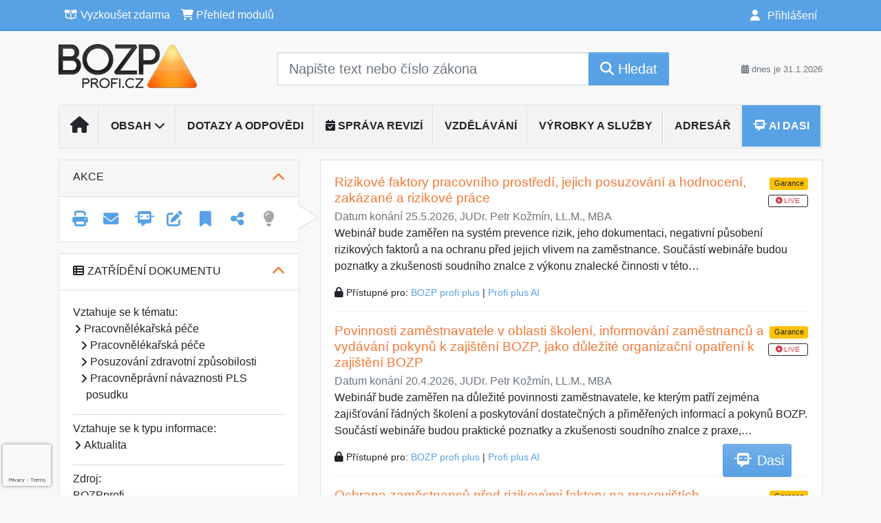

--- FILE ---
content_type: text/html; charset=utf-8
request_url: https://www.google.com/recaptcha/api2/anchor?ar=1&k=6Lc819AmAAAAAF4fYv3dDr0Zb7zNT2a2Cj51YcE9&co=aHR0cHM6Ly93d3cuYm96cHByb2ZpLmN6OjQ0Mw..&hl=en&v=N67nZn4AqZkNcbeMu4prBgzg&size=invisible&anchor-ms=20000&execute-ms=30000&cb=cyd2sns561ak
body_size: 48359
content:
<!DOCTYPE HTML><html dir="ltr" lang="en"><head><meta http-equiv="Content-Type" content="text/html; charset=UTF-8">
<meta http-equiv="X-UA-Compatible" content="IE=edge">
<title>reCAPTCHA</title>
<style type="text/css">
/* cyrillic-ext */
@font-face {
  font-family: 'Roboto';
  font-style: normal;
  font-weight: 400;
  font-stretch: 100%;
  src: url(//fonts.gstatic.com/s/roboto/v48/KFO7CnqEu92Fr1ME7kSn66aGLdTylUAMa3GUBHMdazTgWw.woff2) format('woff2');
  unicode-range: U+0460-052F, U+1C80-1C8A, U+20B4, U+2DE0-2DFF, U+A640-A69F, U+FE2E-FE2F;
}
/* cyrillic */
@font-face {
  font-family: 'Roboto';
  font-style: normal;
  font-weight: 400;
  font-stretch: 100%;
  src: url(//fonts.gstatic.com/s/roboto/v48/KFO7CnqEu92Fr1ME7kSn66aGLdTylUAMa3iUBHMdazTgWw.woff2) format('woff2');
  unicode-range: U+0301, U+0400-045F, U+0490-0491, U+04B0-04B1, U+2116;
}
/* greek-ext */
@font-face {
  font-family: 'Roboto';
  font-style: normal;
  font-weight: 400;
  font-stretch: 100%;
  src: url(//fonts.gstatic.com/s/roboto/v48/KFO7CnqEu92Fr1ME7kSn66aGLdTylUAMa3CUBHMdazTgWw.woff2) format('woff2');
  unicode-range: U+1F00-1FFF;
}
/* greek */
@font-face {
  font-family: 'Roboto';
  font-style: normal;
  font-weight: 400;
  font-stretch: 100%;
  src: url(//fonts.gstatic.com/s/roboto/v48/KFO7CnqEu92Fr1ME7kSn66aGLdTylUAMa3-UBHMdazTgWw.woff2) format('woff2');
  unicode-range: U+0370-0377, U+037A-037F, U+0384-038A, U+038C, U+038E-03A1, U+03A3-03FF;
}
/* math */
@font-face {
  font-family: 'Roboto';
  font-style: normal;
  font-weight: 400;
  font-stretch: 100%;
  src: url(//fonts.gstatic.com/s/roboto/v48/KFO7CnqEu92Fr1ME7kSn66aGLdTylUAMawCUBHMdazTgWw.woff2) format('woff2');
  unicode-range: U+0302-0303, U+0305, U+0307-0308, U+0310, U+0312, U+0315, U+031A, U+0326-0327, U+032C, U+032F-0330, U+0332-0333, U+0338, U+033A, U+0346, U+034D, U+0391-03A1, U+03A3-03A9, U+03B1-03C9, U+03D1, U+03D5-03D6, U+03F0-03F1, U+03F4-03F5, U+2016-2017, U+2034-2038, U+203C, U+2040, U+2043, U+2047, U+2050, U+2057, U+205F, U+2070-2071, U+2074-208E, U+2090-209C, U+20D0-20DC, U+20E1, U+20E5-20EF, U+2100-2112, U+2114-2115, U+2117-2121, U+2123-214F, U+2190, U+2192, U+2194-21AE, U+21B0-21E5, U+21F1-21F2, U+21F4-2211, U+2213-2214, U+2216-22FF, U+2308-230B, U+2310, U+2319, U+231C-2321, U+2336-237A, U+237C, U+2395, U+239B-23B7, U+23D0, U+23DC-23E1, U+2474-2475, U+25AF, U+25B3, U+25B7, U+25BD, U+25C1, U+25CA, U+25CC, U+25FB, U+266D-266F, U+27C0-27FF, U+2900-2AFF, U+2B0E-2B11, U+2B30-2B4C, U+2BFE, U+3030, U+FF5B, U+FF5D, U+1D400-1D7FF, U+1EE00-1EEFF;
}
/* symbols */
@font-face {
  font-family: 'Roboto';
  font-style: normal;
  font-weight: 400;
  font-stretch: 100%;
  src: url(//fonts.gstatic.com/s/roboto/v48/KFO7CnqEu92Fr1ME7kSn66aGLdTylUAMaxKUBHMdazTgWw.woff2) format('woff2');
  unicode-range: U+0001-000C, U+000E-001F, U+007F-009F, U+20DD-20E0, U+20E2-20E4, U+2150-218F, U+2190, U+2192, U+2194-2199, U+21AF, U+21E6-21F0, U+21F3, U+2218-2219, U+2299, U+22C4-22C6, U+2300-243F, U+2440-244A, U+2460-24FF, U+25A0-27BF, U+2800-28FF, U+2921-2922, U+2981, U+29BF, U+29EB, U+2B00-2BFF, U+4DC0-4DFF, U+FFF9-FFFB, U+10140-1018E, U+10190-1019C, U+101A0, U+101D0-101FD, U+102E0-102FB, U+10E60-10E7E, U+1D2C0-1D2D3, U+1D2E0-1D37F, U+1F000-1F0FF, U+1F100-1F1AD, U+1F1E6-1F1FF, U+1F30D-1F30F, U+1F315, U+1F31C, U+1F31E, U+1F320-1F32C, U+1F336, U+1F378, U+1F37D, U+1F382, U+1F393-1F39F, U+1F3A7-1F3A8, U+1F3AC-1F3AF, U+1F3C2, U+1F3C4-1F3C6, U+1F3CA-1F3CE, U+1F3D4-1F3E0, U+1F3ED, U+1F3F1-1F3F3, U+1F3F5-1F3F7, U+1F408, U+1F415, U+1F41F, U+1F426, U+1F43F, U+1F441-1F442, U+1F444, U+1F446-1F449, U+1F44C-1F44E, U+1F453, U+1F46A, U+1F47D, U+1F4A3, U+1F4B0, U+1F4B3, U+1F4B9, U+1F4BB, U+1F4BF, U+1F4C8-1F4CB, U+1F4D6, U+1F4DA, U+1F4DF, U+1F4E3-1F4E6, U+1F4EA-1F4ED, U+1F4F7, U+1F4F9-1F4FB, U+1F4FD-1F4FE, U+1F503, U+1F507-1F50B, U+1F50D, U+1F512-1F513, U+1F53E-1F54A, U+1F54F-1F5FA, U+1F610, U+1F650-1F67F, U+1F687, U+1F68D, U+1F691, U+1F694, U+1F698, U+1F6AD, U+1F6B2, U+1F6B9-1F6BA, U+1F6BC, U+1F6C6-1F6CF, U+1F6D3-1F6D7, U+1F6E0-1F6EA, U+1F6F0-1F6F3, U+1F6F7-1F6FC, U+1F700-1F7FF, U+1F800-1F80B, U+1F810-1F847, U+1F850-1F859, U+1F860-1F887, U+1F890-1F8AD, U+1F8B0-1F8BB, U+1F8C0-1F8C1, U+1F900-1F90B, U+1F93B, U+1F946, U+1F984, U+1F996, U+1F9E9, U+1FA00-1FA6F, U+1FA70-1FA7C, U+1FA80-1FA89, U+1FA8F-1FAC6, U+1FACE-1FADC, U+1FADF-1FAE9, U+1FAF0-1FAF8, U+1FB00-1FBFF;
}
/* vietnamese */
@font-face {
  font-family: 'Roboto';
  font-style: normal;
  font-weight: 400;
  font-stretch: 100%;
  src: url(//fonts.gstatic.com/s/roboto/v48/KFO7CnqEu92Fr1ME7kSn66aGLdTylUAMa3OUBHMdazTgWw.woff2) format('woff2');
  unicode-range: U+0102-0103, U+0110-0111, U+0128-0129, U+0168-0169, U+01A0-01A1, U+01AF-01B0, U+0300-0301, U+0303-0304, U+0308-0309, U+0323, U+0329, U+1EA0-1EF9, U+20AB;
}
/* latin-ext */
@font-face {
  font-family: 'Roboto';
  font-style: normal;
  font-weight: 400;
  font-stretch: 100%;
  src: url(//fonts.gstatic.com/s/roboto/v48/KFO7CnqEu92Fr1ME7kSn66aGLdTylUAMa3KUBHMdazTgWw.woff2) format('woff2');
  unicode-range: U+0100-02BA, U+02BD-02C5, U+02C7-02CC, U+02CE-02D7, U+02DD-02FF, U+0304, U+0308, U+0329, U+1D00-1DBF, U+1E00-1E9F, U+1EF2-1EFF, U+2020, U+20A0-20AB, U+20AD-20C0, U+2113, U+2C60-2C7F, U+A720-A7FF;
}
/* latin */
@font-face {
  font-family: 'Roboto';
  font-style: normal;
  font-weight: 400;
  font-stretch: 100%;
  src: url(//fonts.gstatic.com/s/roboto/v48/KFO7CnqEu92Fr1ME7kSn66aGLdTylUAMa3yUBHMdazQ.woff2) format('woff2');
  unicode-range: U+0000-00FF, U+0131, U+0152-0153, U+02BB-02BC, U+02C6, U+02DA, U+02DC, U+0304, U+0308, U+0329, U+2000-206F, U+20AC, U+2122, U+2191, U+2193, U+2212, U+2215, U+FEFF, U+FFFD;
}
/* cyrillic-ext */
@font-face {
  font-family: 'Roboto';
  font-style: normal;
  font-weight: 500;
  font-stretch: 100%;
  src: url(//fonts.gstatic.com/s/roboto/v48/KFO7CnqEu92Fr1ME7kSn66aGLdTylUAMa3GUBHMdazTgWw.woff2) format('woff2');
  unicode-range: U+0460-052F, U+1C80-1C8A, U+20B4, U+2DE0-2DFF, U+A640-A69F, U+FE2E-FE2F;
}
/* cyrillic */
@font-face {
  font-family: 'Roboto';
  font-style: normal;
  font-weight: 500;
  font-stretch: 100%;
  src: url(//fonts.gstatic.com/s/roboto/v48/KFO7CnqEu92Fr1ME7kSn66aGLdTylUAMa3iUBHMdazTgWw.woff2) format('woff2');
  unicode-range: U+0301, U+0400-045F, U+0490-0491, U+04B0-04B1, U+2116;
}
/* greek-ext */
@font-face {
  font-family: 'Roboto';
  font-style: normal;
  font-weight: 500;
  font-stretch: 100%;
  src: url(//fonts.gstatic.com/s/roboto/v48/KFO7CnqEu92Fr1ME7kSn66aGLdTylUAMa3CUBHMdazTgWw.woff2) format('woff2');
  unicode-range: U+1F00-1FFF;
}
/* greek */
@font-face {
  font-family: 'Roboto';
  font-style: normal;
  font-weight: 500;
  font-stretch: 100%;
  src: url(//fonts.gstatic.com/s/roboto/v48/KFO7CnqEu92Fr1ME7kSn66aGLdTylUAMa3-UBHMdazTgWw.woff2) format('woff2');
  unicode-range: U+0370-0377, U+037A-037F, U+0384-038A, U+038C, U+038E-03A1, U+03A3-03FF;
}
/* math */
@font-face {
  font-family: 'Roboto';
  font-style: normal;
  font-weight: 500;
  font-stretch: 100%;
  src: url(//fonts.gstatic.com/s/roboto/v48/KFO7CnqEu92Fr1ME7kSn66aGLdTylUAMawCUBHMdazTgWw.woff2) format('woff2');
  unicode-range: U+0302-0303, U+0305, U+0307-0308, U+0310, U+0312, U+0315, U+031A, U+0326-0327, U+032C, U+032F-0330, U+0332-0333, U+0338, U+033A, U+0346, U+034D, U+0391-03A1, U+03A3-03A9, U+03B1-03C9, U+03D1, U+03D5-03D6, U+03F0-03F1, U+03F4-03F5, U+2016-2017, U+2034-2038, U+203C, U+2040, U+2043, U+2047, U+2050, U+2057, U+205F, U+2070-2071, U+2074-208E, U+2090-209C, U+20D0-20DC, U+20E1, U+20E5-20EF, U+2100-2112, U+2114-2115, U+2117-2121, U+2123-214F, U+2190, U+2192, U+2194-21AE, U+21B0-21E5, U+21F1-21F2, U+21F4-2211, U+2213-2214, U+2216-22FF, U+2308-230B, U+2310, U+2319, U+231C-2321, U+2336-237A, U+237C, U+2395, U+239B-23B7, U+23D0, U+23DC-23E1, U+2474-2475, U+25AF, U+25B3, U+25B7, U+25BD, U+25C1, U+25CA, U+25CC, U+25FB, U+266D-266F, U+27C0-27FF, U+2900-2AFF, U+2B0E-2B11, U+2B30-2B4C, U+2BFE, U+3030, U+FF5B, U+FF5D, U+1D400-1D7FF, U+1EE00-1EEFF;
}
/* symbols */
@font-face {
  font-family: 'Roboto';
  font-style: normal;
  font-weight: 500;
  font-stretch: 100%;
  src: url(//fonts.gstatic.com/s/roboto/v48/KFO7CnqEu92Fr1ME7kSn66aGLdTylUAMaxKUBHMdazTgWw.woff2) format('woff2');
  unicode-range: U+0001-000C, U+000E-001F, U+007F-009F, U+20DD-20E0, U+20E2-20E4, U+2150-218F, U+2190, U+2192, U+2194-2199, U+21AF, U+21E6-21F0, U+21F3, U+2218-2219, U+2299, U+22C4-22C6, U+2300-243F, U+2440-244A, U+2460-24FF, U+25A0-27BF, U+2800-28FF, U+2921-2922, U+2981, U+29BF, U+29EB, U+2B00-2BFF, U+4DC0-4DFF, U+FFF9-FFFB, U+10140-1018E, U+10190-1019C, U+101A0, U+101D0-101FD, U+102E0-102FB, U+10E60-10E7E, U+1D2C0-1D2D3, U+1D2E0-1D37F, U+1F000-1F0FF, U+1F100-1F1AD, U+1F1E6-1F1FF, U+1F30D-1F30F, U+1F315, U+1F31C, U+1F31E, U+1F320-1F32C, U+1F336, U+1F378, U+1F37D, U+1F382, U+1F393-1F39F, U+1F3A7-1F3A8, U+1F3AC-1F3AF, U+1F3C2, U+1F3C4-1F3C6, U+1F3CA-1F3CE, U+1F3D4-1F3E0, U+1F3ED, U+1F3F1-1F3F3, U+1F3F5-1F3F7, U+1F408, U+1F415, U+1F41F, U+1F426, U+1F43F, U+1F441-1F442, U+1F444, U+1F446-1F449, U+1F44C-1F44E, U+1F453, U+1F46A, U+1F47D, U+1F4A3, U+1F4B0, U+1F4B3, U+1F4B9, U+1F4BB, U+1F4BF, U+1F4C8-1F4CB, U+1F4D6, U+1F4DA, U+1F4DF, U+1F4E3-1F4E6, U+1F4EA-1F4ED, U+1F4F7, U+1F4F9-1F4FB, U+1F4FD-1F4FE, U+1F503, U+1F507-1F50B, U+1F50D, U+1F512-1F513, U+1F53E-1F54A, U+1F54F-1F5FA, U+1F610, U+1F650-1F67F, U+1F687, U+1F68D, U+1F691, U+1F694, U+1F698, U+1F6AD, U+1F6B2, U+1F6B9-1F6BA, U+1F6BC, U+1F6C6-1F6CF, U+1F6D3-1F6D7, U+1F6E0-1F6EA, U+1F6F0-1F6F3, U+1F6F7-1F6FC, U+1F700-1F7FF, U+1F800-1F80B, U+1F810-1F847, U+1F850-1F859, U+1F860-1F887, U+1F890-1F8AD, U+1F8B0-1F8BB, U+1F8C0-1F8C1, U+1F900-1F90B, U+1F93B, U+1F946, U+1F984, U+1F996, U+1F9E9, U+1FA00-1FA6F, U+1FA70-1FA7C, U+1FA80-1FA89, U+1FA8F-1FAC6, U+1FACE-1FADC, U+1FADF-1FAE9, U+1FAF0-1FAF8, U+1FB00-1FBFF;
}
/* vietnamese */
@font-face {
  font-family: 'Roboto';
  font-style: normal;
  font-weight: 500;
  font-stretch: 100%;
  src: url(//fonts.gstatic.com/s/roboto/v48/KFO7CnqEu92Fr1ME7kSn66aGLdTylUAMa3OUBHMdazTgWw.woff2) format('woff2');
  unicode-range: U+0102-0103, U+0110-0111, U+0128-0129, U+0168-0169, U+01A0-01A1, U+01AF-01B0, U+0300-0301, U+0303-0304, U+0308-0309, U+0323, U+0329, U+1EA0-1EF9, U+20AB;
}
/* latin-ext */
@font-face {
  font-family: 'Roboto';
  font-style: normal;
  font-weight: 500;
  font-stretch: 100%;
  src: url(//fonts.gstatic.com/s/roboto/v48/KFO7CnqEu92Fr1ME7kSn66aGLdTylUAMa3KUBHMdazTgWw.woff2) format('woff2');
  unicode-range: U+0100-02BA, U+02BD-02C5, U+02C7-02CC, U+02CE-02D7, U+02DD-02FF, U+0304, U+0308, U+0329, U+1D00-1DBF, U+1E00-1E9F, U+1EF2-1EFF, U+2020, U+20A0-20AB, U+20AD-20C0, U+2113, U+2C60-2C7F, U+A720-A7FF;
}
/* latin */
@font-face {
  font-family: 'Roboto';
  font-style: normal;
  font-weight: 500;
  font-stretch: 100%;
  src: url(//fonts.gstatic.com/s/roboto/v48/KFO7CnqEu92Fr1ME7kSn66aGLdTylUAMa3yUBHMdazQ.woff2) format('woff2');
  unicode-range: U+0000-00FF, U+0131, U+0152-0153, U+02BB-02BC, U+02C6, U+02DA, U+02DC, U+0304, U+0308, U+0329, U+2000-206F, U+20AC, U+2122, U+2191, U+2193, U+2212, U+2215, U+FEFF, U+FFFD;
}
/* cyrillic-ext */
@font-face {
  font-family: 'Roboto';
  font-style: normal;
  font-weight: 900;
  font-stretch: 100%;
  src: url(//fonts.gstatic.com/s/roboto/v48/KFO7CnqEu92Fr1ME7kSn66aGLdTylUAMa3GUBHMdazTgWw.woff2) format('woff2');
  unicode-range: U+0460-052F, U+1C80-1C8A, U+20B4, U+2DE0-2DFF, U+A640-A69F, U+FE2E-FE2F;
}
/* cyrillic */
@font-face {
  font-family: 'Roboto';
  font-style: normal;
  font-weight: 900;
  font-stretch: 100%;
  src: url(//fonts.gstatic.com/s/roboto/v48/KFO7CnqEu92Fr1ME7kSn66aGLdTylUAMa3iUBHMdazTgWw.woff2) format('woff2');
  unicode-range: U+0301, U+0400-045F, U+0490-0491, U+04B0-04B1, U+2116;
}
/* greek-ext */
@font-face {
  font-family: 'Roboto';
  font-style: normal;
  font-weight: 900;
  font-stretch: 100%;
  src: url(//fonts.gstatic.com/s/roboto/v48/KFO7CnqEu92Fr1ME7kSn66aGLdTylUAMa3CUBHMdazTgWw.woff2) format('woff2');
  unicode-range: U+1F00-1FFF;
}
/* greek */
@font-face {
  font-family: 'Roboto';
  font-style: normal;
  font-weight: 900;
  font-stretch: 100%;
  src: url(//fonts.gstatic.com/s/roboto/v48/KFO7CnqEu92Fr1ME7kSn66aGLdTylUAMa3-UBHMdazTgWw.woff2) format('woff2');
  unicode-range: U+0370-0377, U+037A-037F, U+0384-038A, U+038C, U+038E-03A1, U+03A3-03FF;
}
/* math */
@font-face {
  font-family: 'Roboto';
  font-style: normal;
  font-weight: 900;
  font-stretch: 100%;
  src: url(//fonts.gstatic.com/s/roboto/v48/KFO7CnqEu92Fr1ME7kSn66aGLdTylUAMawCUBHMdazTgWw.woff2) format('woff2');
  unicode-range: U+0302-0303, U+0305, U+0307-0308, U+0310, U+0312, U+0315, U+031A, U+0326-0327, U+032C, U+032F-0330, U+0332-0333, U+0338, U+033A, U+0346, U+034D, U+0391-03A1, U+03A3-03A9, U+03B1-03C9, U+03D1, U+03D5-03D6, U+03F0-03F1, U+03F4-03F5, U+2016-2017, U+2034-2038, U+203C, U+2040, U+2043, U+2047, U+2050, U+2057, U+205F, U+2070-2071, U+2074-208E, U+2090-209C, U+20D0-20DC, U+20E1, U+20E5-20EF, U+2100-2112, U+2114-2115, U+2117-2121, U+2123-214F, U+2190, U+2192, U+2194-21AE, U+21B0-21E5, U+21F1-21F2, U+21F4-2211, U+2213-2214, U+2216-22FF, U+2308-230B, U+2310, U+2319, U+231C-2321, U+2336-237A, U+237C, U+2395, U+239B-23B7, U+23D0, U+23DC-23E1, U+2474-2475, U+25AF, U+25B3, U+25B7, U+25BD, U+25C1, U+25CA, U+25CC, U+25FB, U+266D-266F, U+27C0-27FF, U+2900-2AFF, U+2B0E-2B11, U+2B30-2B4C, U+2BFE, U+3030, U+FF5B, U+FF5D, U+1D400-1D7FF, U+1EE00-1EEFF;
}
/* symbols */
@font-face {
  font-family: 'Roboto';
  font-style: normal;
  font-weight: 900;
  font-stretch: 100%;
  src: url(//fonts.gstatic.com/s/roboto/v48/KFO7CnqEu92Fr1ME7kSn66aGLdTylUAMaxKUBHMdazTgWw.woff2) format('woff2');
  unicode-range: U+0001-000C, U+000E-001F, U+007F-009F, U+20DD-20E0, U+20E2-20E4, U+2150-218F, U+2190, U+2192, U+2194-2199, U+21AF, U+21E6-21F0, U+21F3, U+2218-2219, U+2299, U+22C4-22C6, U+2300-243F, U+2440-244A, U+2460-24FF, U+25A0-27BF, U+2800-28FF, U+2921-2922, U+2981, U+29BF, U+29EB, U+2B00-2BFF, U+4DC0-4DFF, U+FFF9-FFFB, U+10140-1018E, U+10190-1019C, U+101A0, U+101D0-101FD, U+102E0-102FB, U+10E60-10E7E, U+1D2C0-1D2D3, U+1D2E0-1D37F, U+1F000-1F0FF, U+1F100-1F1AD, U+1F1E6-1F1FF, U+1F30D-1F30F, U+1F315, U+1F31C, U+1F31E, U+1F320-1F32C, U+1F336, U+1F378, U+1F37D, U+1F382, U+1F393-1F39F, U+1F3A7-1F3A8, U+1F3AC-1F3AF, U+1F3C2, U+1F3C4-1F3C6, U+1F3CA-1F3CE, U+1F3D4-1F3E0, U+1F3ED, U+1F3F1-1F3F3, U+1F3F5-1F3F7, U+1F408, U+1F415, U+1F41F, U+1F426, U+1F43F, U+1F441-1F442, U+1F444, U+1F446-1F449, U+1F44C-1F44E, U+1F453, U+1F46A, U+1F47D, U+1F4A3, U+1F4B0, U+1F4B3, U+1F4B9, U+1F4BB, U+1F4BF, U+1F4C8-1F4CB, U+1F4D6, U+1F4DA, U+1F4DF, U+1F4E3-1F4E6, U+1F4EA-1F4ED, U+1F4F7, U+1F4F9-1F4FB, U+1F4FD-1F4FE, U+1F503, U+1F507-1F50B, U+1F50D, U+1F512-1F513, U+1F53E-1F54A, U+1F54F-1F5FA, U+1F610, U+1F650-1F67F, U+1F687, U+1F68D, U+1F691, U+1F694, U+1F698, U+1F6AD, U+1F6B2, U+1F6B9-1F6BA, U+1F6BC, U+1F6C6-1F6CF, U+1F6D3-1F6D7, U+1F6E0-1F6EA, U+1F6F0-1F6F3, U+1F6F7-1F6FC, U+1F700-1F7FF, U+1F800-1F80B, U+1F810-1F847, U+1F850-1F859, U+1F860-1F887, U+1F890-1F8AD, U+1F8B0-1F8BB, U+1F8C0-1F8C1, U+1F900-1F90B, U+1F93B, U+1F946, U+1F984, U+1F996, U+1F9E9, U+1FA00-1FA6F, U+1FA70-1FA7C, U+1FA80-1FA89, U+1FA8F-1FAC6, U+1FACE-1FADC, U+1FADF-1FAE9, U+1FAF0-1FAF8, U+1FB00-1FBFF;
}
/* vietnamese */
@font-face {
  font-family: 'Roboto';
  font-style: normal;
  font-weight: 900;
  font-stretch: 100%;
  src: url(//fonts.gstatic.com/s/roboto/v48/KFO7CnqEu92Fr1ME7kSn66aGLdTylUAMa3OUBHMdazTgWw.woff2) format('woff2');
  unicode-range: U+0102-0103, U+0110-0111, U+0128-0129, U+0168-0169, U+01A0-01A1, U+01AF-01B0, U+0300-0301, U+0303-0304, U+0308-0309, U+0323, U+0329, U+1EA0-1EF9, U+20AB;
}
/* latin-ext */
@font-face {
  font-family: 'Roboto';
  font-style: normal;
  font-weight: 900;
  font-stretch: 100%;
  src: url(//fonts.gstatic.com/s/roboto/v48/KFO7CnqEu92Fr1ME7kSn66aGLdTylUAMa3KUBHMdazTgWw.woff2) format('woff2');
  unicode-range: U+0100-02BA, U+02BD-02C5, U+02C7-02CC, U+02CE-02D7, U+02DD-02FF, U+0304, U+0308, U+0329, U+1D00-1DBF, U+1E00-1E9F, U+1EF2-1EFF, U+2020, U+20A0-20AB, U+20AD-20C0, U+2113, U+2C60-2C7F, U+A720-A7FF;
}
/* latin */
@font-face {
  font-family: 'Roboto';
  font-style: normal;
  font-weight: 900;
  font-stretch: 100%;
  src: url(//fonts.gstatic.com/s/roboto/v48/KFO7CnqEu92Fr1ME7kSn66aGLdTylUAMa3yUBHMdazQ.woff2) format('woff2');
  unicode-range: U+0000-00FF, U+0131, U+0152-0153, U+02BB-02BC, U+02C6, U+02DA, U+02DC, U+0304, U+0308, U+0329, U+2000-206F, U+20AC, U+2122, U+2191, U+2193, U+2212, U+2215, U+FEFF, U+FFFD;
}

</style>
<link rel="stylesheet" type="text/css" href="https://www.gstatic.com/recaptcha/releases/N67nZn4AqZkNcbeMu4prBgzg/styles__ltr.css">
<script nonce="LDUJatvQXDxfbcMdcmukZw" type="text/javascript">window['__recaptcha_api'] = 'https://www.google.com/recaptcha/api2/';</script>
<script type="text/javascript" src="https://www.gstatic.com/recaptcha/releases/N67nZn4AqZkNcbeMu4prBgzg/recaptcha__en.js" nonce="LDUJatvQXDxfbcMdcmukZw">
      
    </script></head>
<body><div id="rc-anchor-alert" class="rc-anchor-alert"></div>
<input type="hidden" id="recaptcha-token" value="[base64]">
<script type="text/javascript" nonce="LDUJatvQXDxfbcMdcmukZw">
      recaptcha.anchor.Main.init("[\x22ainput\x22,[\x22bgdata\x22,\x22\x22,\[base64]/[base64]/[base64]/[base64]/[base64]/[base64]/KGcoTywyNTMsTy5PKSxVRyhPLEMpKTpnKE8sMjUzLEMpLE8pKSxsKSksTykpfSxieT1mdW5jdGlvbihDLE8sdSxsKXtmb3IobD0odT1SKEMpLDApO08+MDtPLS0pbD1sPDw4fFooQyk7ZyhDLHUsbCl9LFVHPWZ1bmN0aW9uKEMsTyl7Qy5pLmxlbmd0aD4xMDQ/[base64]/[base64]/[base64]/[base64]/[base64]/[base64]/[base64]\\u003d\x22,\[base64]\\u003d\\u003d\x22,\x22woHChVjDt8Kqf0/CusOlYx/DhsOLcgs4wr1vwrsuwqjCgkvDucOOw6ssdsOrB8ONPsKdeMOtTMOQXMKlB8KVwqsAwoIHwqAAwo5/[base64]/Dp1zCksKowoTDkgVUAV/DvMOof1kdCsK8dRoewqDDjyHCn8KMBGvCr8OFAcOJw5zCrMOxw5fDncK1wo/ClER+wrU/L8Kbw7YFwrlLwrjCognDt8Okbi7CpMOPa37DjMOKbXJ1DsOIR8KJwo/CvMOlw73Di14cE3rDscKswplewovDln3CucKuw6PDn8OzwrM4w4PDoMKKSSvDhxhQNy/DuiJow75BNmDDrSvCrcKQTyHDtMKIwrAHIR9jG8OYE8KHw43DmcKbwq3CpkUkSFLCgMOYH8KfwoZTZWLCjcKQwp/DoxEUcAjDrMOkYsKdwp7CrAVewrtJwpDCoMOhUMOiw5/CiWHClyEPw4jDvAxDwpjDocKvwrXCq8K0WsOVwpHChFTCo3TCq3F0w4jDgGrCvcK2HGYMS8OEw4DDlhNjJRHDo8OwDMKUwoHDszTDsMOVNcOED1FbVcOXbMOufCc4UMOMIsK2wo/CmMKMwoPDmRRIw5Vzw7/DgsOoHMKPW8K/A8OeF8OXQ8Krw73DsHPCkmPDlEp+KcKEw5LCg8O2woHDj8KgcsOPwrfDp0MxAirClgXDvwNHJMK2w4bDuRnDk2Y8MsOBwrtvwoRoQinCnlUpQ8KiwoPCm8Ouw7tUa8KRPsKmw6x0wooLwrHDgsKxwqkdTHPCr8K4wpsrwqcCO8OYasKhw5/DrSU7Y8O4PcKyw7zDo8OfVC9iw53DnQzDmTvCjQNuClMsNxjDn8O6ISATwoXCjWnCm2jClcK4wprDmcKiSS/CnAfCiiNhR0/[base64]/w5tbRsKNK8OuAcOrWmQEw7IDPArCgMK3w64sw7UVUz5Xwq/DqTTDhMOtw6NdwoZMYcOBPsKKwpIZw5gmwoXDlBbDocOJGQh8wr/DlEbCmWbCgHTDnVLDvAvDo8K5wrtxaMOheFJuI8Kof8KSLARDPAzCqjTDgMOyw7HCmhd/wq8YR2QOwpY2wpYPwqDCvWXCoWFxw6s2a1fCt8K8w6vCu8OYFXpVecKlEnF/wo1pZsOPb8OFSMKQwoRTw77DvcKow7l/w6deasKGw7TCin/DswlXw4vCm8OKEMKbwoBsL33CgC/[base64]/[base64]/I8O5wo0Ow5rCiRZcAsKzMcOZLcKiJ8OHdTbCjkvCiHbDs8KlCMOvE8Kyw5FKcsKhVcO5wpowwqoAKWxJbsO9fxjCm8KewpHDgMKow4zCkcOHE8KAZMOkYMOvEsOowrZ2wrfCuAzCtl5Zb1HCrsKgXG3DjQQ/ckfDp24DwqYyBMKNQWbCmwZcwp04wqrClz/Dr8ONw6dQw4wDw6YBZwjDucOgwpNncGJlwrLChBrCgsOrAcOFccObwpzCpi1WMiVcWWnCo0nDmgvDiEfDkEMbWSAHbcKJAzXCrHPCqUbDmsKtw7XDgcOTD8O0wp84MsOiNsOzwq7CqE3CoSlsCsKtwrocL1tBbnEkBsOpeGTDkcO3w5EXw6B3wosbIHXDhD/CrMOKw5PCt3sdw7nDjlRkw4LDlT/DtA47FA/DkcKUw4/CoMK7wr9dw43DvDvCssOOw5/[base64]/[base64]/DqsKvF8KYwrHCj3pObcKfwoReeMOeMyrDuSshBFhVP1vCoMKYw6vCvcOfw43Dl8O/[base64]/[base64]/DtMKLw4JCNMKkEMOMw7vCrDJ/AwXDsSPCm3/Dk8K/eMOtMwc2w5wzAhTCs8KNE8K4w69vwokEw7kGwpLDiMKRwrfDunpMMV/DtsK0w4zDiMORwrrDiRNjwo11w4DDsGTCm8KFQ8K5wrXDrcKrcsOMc1UdCMOtwpLDvgHDpsKZQ8KWw48nwpk2wo7DpsO0wrzDhXjCksOiO8K2wqnCoMKFYMKAwrtyw6IOw5x3F8KtwptawpkQV3zCr2vDkMOYX8Ozw5nDvU/CpS1icnLDp8Odw5XDucOMw5nCj8OLwqPDjmrCmUZkwooTw5PDv8Kvw6TDsMOIw47CsVzDhMKfdGBvdgNmw4TDgRTDtcK0bcOYBMK/w5zCl8K1E8Klw4TCuQjDhMOdTMOTMhDCun0twqBXwrUmTMOMwoLCtRUDwqFWEyxGwq3Cl2DDt8KmWMOxw4DDrTgAaSLDgiFmYk7DgWN9w6EHSMOAwqthTMK1wrwuwpk4NcK7LcKrw5bCvMKnw4sMPF/Dl0bCiUl6X3oZwpkWw47Cg8KDw7QbR8O5w6HCkAXCpRnDiXPCncKawp1Ow4rDmMOdTcOybsKbwporwqd5HBbDtcO0w6DChsKjLUjDn8K+wqnDkj8mw684w7d/w4ZBNCtBw6/Dv8KvEQhmw4RzVwREKMKjMsOywo80XmrDr8OIfX7CoEQDLsK5AFrCkcOFLsKLSRlgShHDq8KhWGtZw7PCvRLCt8OeLRjDu8KaDnFIw4pcwokBw4YKw4RJHsOtKWPDkMK2J8KZCmtDwqHCiwjCiMO7w45Zw5BbJsO/w7Uyw7lQwr3Do8Oewq46Midzw6zDlcKucMKOWSnCnDFSwqPCg8KowrBHDwEqw5DDpsO0QwFdwqvDrMKWfsO4w4zDvFRWWRzCkcO9f8Orw43DkHbCpMOQw6HCjsKRagFPbMKiw4wxw4DCs8KEwpnCiQ7DisKTwq45WcOkwo1dQ8KAwpMpcsKnB8KBwoEhG8KwN8Omw5/[base64]/DrMOLw4/DpUXClB1Nw6cwwqYWwqZiwqrDn8K7wozDv8KTwpQsbBYCBi/[base64]/CuyrCs8O1SMO9wq1Gw7pzw6NYLMOJa3TCpgpaw43DssODR2fCu0VjwrAQRMOAw6vDmkXClsKMdx3DlMKRdUXDrcOIESDCgR/Dh24lY8KUw6orw67DkQzCjMKJwqzDtMKqQMOvwpk1wonDgsOwwrhhwqXCisK9TsKbw61PX8K/TSpGwqDCqMKnwqFwGVnDoWjCkQAgaS96w4fDh8Oawq3CssOvW8Kuw5DDl0Iaa8K9w7NGw5LCg8KSADzCucKFw57CjTJUw7XCpRZQwqcWesKFw4gZWcOkVsKXccOhKsOywpzDgELCucK0d0gwYUXCr8OOEcKUGFcoWgECw5APwp5ucMOmw5oAbjNfLsOVTcO8w4XDpm/CssO7wqHCuSvDijTDuMK/WMOpw5ISacOdfcOrZE3DjcKRwrvCuFNXwpvCk8KBUyzCpMKww5fCplTDhsKUOjY6w7dGNcKLwog0w4rDnCfDhzJDesOhwoB+AMKtYxfCgzFQw4rCkcO9IsK9wpvCm0nDncOMGynCmQrDscO7F8OxUsO/wrbDusKnOsOJwqLCtsKqw5/CrhnDrsOML3FKQGrCkVR1wo45wqE+w6fCuH9MCcKNZ8OTK8Oewo82Y8K1wrnCqsKDZxjDv8KTwrcCb8K4UExPwqBhAsO6Yg0fWHt3w7wHZxFYbcOnesOlRMOFwpbCoMO/w7BMwp0uX8OAw7BiRHZBwpHCkk9FK8O3dh88wprDkcOVw6Rtw7vDncKfeMOMwrfDljzCksK8GcO8w7bDkUTCjCLCgMKBwp1ZwojDll/CkcOVTMOMBGbDlsOzEMK0DcOsw69Tw61sw6kuWEjCmXDCry7CksOSD0pqDXjCm2otwpUzYAHCgsKWYQEaNMKzw6kxw4TCtk/DksK9wrcow5XDisOtwod7EMOZwol5w5zDg8OtNm7Cky3DjMOEwoVoSCvDn8OgNSLDsMOracKzQglGbMKgwqbDvMKfKEjDsMO6wpIsA2fDn8OoBAfCmcKTcgzDn8K3wo9hwp/DpUDDuRBYw7kQF8Opwr5vw75jIMORTFVLQl07FMOyF2EDXMO9w54TfhTDtG7CvwNQXx4cwrXCqsKHTcKcwqJ7HsKgwot2dA3CjFfCsHd1wo9tw7jDqBTChMKsw6XDgwHCpnnCiDQBKsOAcsK/w5Qnc2zDmMKADsKCw5nCsCAuwp/[base64]/[base64]/DrcOiPcK1UsOGwrbCgcO6wq9Mw7PCviokah9/TsKGRsKYNl7DjMK5w71aGxo3w5nCiMOkGcK8KF/[base64]/[base64]/Dr8O9wp1sU8OVwpfClmhIwpnDvz3CkcO0EMKDw705GUUkdS1PwrNScjXDksKDL8OjdsKCWMO0wrPDnsOlfEgLHy7CmcOVQ1/CjnvDjEojwqV2KMOiw4Z8w4jCkUd3w7XDjMKowpN3JMK+wqzCm3fDnMKtw6tPAiwuwr/Ck8OswoTCtDYKTGQVF2vCgsKewpTCjcOiwrNVw6Irw6rChsOtwqNYZEXCuDjDo2pxDE7Dq8O2YcKvFXMqw7TDiGxhdibCnsOjwocmScKqSTBzFX5iwopvwo/Co8KWw4nDqRkKw4LCmcOTw4TCrSsIRTdPwozDi21qwr8ECcKha8OiRB9Kw7nDhMOIWxh1fzvClMOZYSDCqsOBJg1zJjACw5kEDwDDncO2asKAwplow7nDoMKcZhHCi2B9KXdQJcKHw5/[base64]/wpxZLQ0DIynCtMO1a8K/MW4wPCjCnMOcMx3DksOMcR/DqMKGBcOawoM5wqYXUBHCh8Kpwr3CpMOsw7TDo8O9wrPDgMO/woPChsOqb8OVVSLDpUDCtcOIT8OMwogjZnRXOQzDqhQ3RWXCgRE4w7FoJ08IN8KhwpzCvcOnworCnTXDrnDCk2plbsOgUMKLwqpkF0rCnWB/w4N7woHCogpxwqTCkR3DgnwCTw/DryPDsid5w4UMXsKzKcKvFUXDu8KXwoTCnMKCwqHDssOSBsKWQcOZwpxrwoDDhcKdw5Mkwr7DrMKfG3jCpSc2wo7DjC3CjG3CkMKKwr4DwrbCoXLCtlgbAcOjwqrCkMO6OV3CiMOjwr5Nw43CshnDmsOqXMO2w7PDucKbwpU0Q8KUJsOUw5zDiTbCrsOawo/CmUnDkjYTIsOWQ8OLBMKnw449w7TDjxkYPsOTw63Cj38bE8OrwqrDq8OZB8Kcw5/DtsONw51NXXRPwp8HJcKfw7/DljUYwo7Dlk3CkxzDs8K1w5gyM8K2woRpHhJLw6DDtXZ/cUoRXMKPWMOdbhLCsVLCo2kLGgYsw5zCl30bA8KUF8ONRCHDllxzM8KSw6EMTMOgwrVQccKdworCvUEjXQBpPSkpAcKMw6bDgsKiWcO2w71Sw4bDphDDnS1fw7/Cp2HCtsKywp8HwqPDvhfCtWpDw7wwwq7DnCIvw4s1w77Cv23CnxFWF0xQaiZXwozDlcOwcMKreBsuZcO+wpjCpcOxw6/[base64]/[base64]/DjBwFDcONOClvT8OGwoDDihxIwrVlP0/CvhDCmVHCi1LDr8K5TsKXwpYjHRJhw7NQw5Zbw4d8anvDusKBdiDDkHpgIcKRw5/ClxJ3aGvDsgjCgsKKwqgPwqwsczJxU8Kawp9tw5lIw4E0XV0VQsOJw6FWw6PDuMOBKsKQXw56eMOaJQt9XhvDo8OwYMOgMcOjVcKEw4nCicO8w6oZw6INw5fCi1JtWmxewrTDucKPwrVAw70CTlA0w47Dk23CrsO0bmrCtsOqw7LCnAzCri/[base64]/CMKAwoPCh8OBXMKkw5zCoFRRNUzCvEvDv8K9MUjDo8OYQyZ+P8OkwqQtPk7DqVvCvSDDjsKBCE3CpcOewrgHCxUGUEPDuxvCssOeAClqw61cOCHDvMK8w41Vw5o7ecKgw54pwo/DncOGw64Rd3R9VBjDtsK9Fg/[base64]/w4TCmUbDrHLChMOXdsOQw74ww4pwdkTCs2nDqSJlU0HCnVHDuMK4GRTDn3Z4w5bCh8OJw6XDjXN3w5kWPXLCgTFqw5/[base64]/CvcKxwqAmT0ZNI8Kiw7rCiQU7DCcFHMKew6PDnsOwwrXCh8OzO8O0w7bCmsKMXlnDm8OXw6TCpsKAwrZ8RcObwqLCrGfDjBfCusO4wqbDhGXDmmI5FH0aw6M4FcOqHMKqw6h/w4M/wpDDusObw6gtw4DDnmBBw6wJbMKPJCnDrgtHw4B+woV7DTvDmxU0woAZdcOowqUtDMOBwo0kw5NwYsKtcXAiJ8K/BsKEal8Iw4whembCmcOqVsKUw6HCrF/Dj2vChcKZw5zCmWUzW8Kiw7LDscOGVMOKwqxfwobDt8OPT8K/RsORw6rCj8OzPW83wo0OHsKJR8Obw4zDnMKANDlWS8KWSsODw6kQwrLDocO8O8KCLsKZGXDDn8K/wq9yTsK1PjRPOMOqw4IPwowmdsK+P8O1wqB/wpUbwovDlsOoBjHDkMOowqYaJjvDncOnA8O4cUnCkEnCscOZfHAgX8KlN8KFXAUrZsOmK8OnfcKNA8OsIzMfIGUhV8OWBDUgZDbDpU9rw4R5bgdAcMOpaEvChnh1w5ROw7xvVnViw4HCgcKeRW5ywrcIw5VswpHDnh3DolnDnMKYdgjCt0/CiMOaA8Kcw4ksOsKWKyXDtsKmw4HDgmnDvFfDk0Qpw7nCpUnDosKUZ8KKaGJnBEbCs8KpwoY5wql6w4FIw7rDgMKFSsK8SMKswqFRXy58CMOaX31rw7A7I0UbwqU0wq9kZywyLx56wpXDuhbDgU3Dg8OpwrMlwpfDgjjCmcOQcWTCpkhBwqTDvSJHZ27DtldFwr/[base64]/DhsOvSjrCvcKMw57CocOGw7LCkSbCtgI6w6nCj1w1bQLDuXIfw7bCpnjDnRUKZgDDkixTMMKXw6gSHVLCusOeLMOzwpzCiMKFwrLCv8OHwqwxwrZBwpvCnX4qXWskJsKdwrl1w4xnwosewq/CvcO6N8KbYcOkD0ZKcmIZwrp0csKrIsKcUsOdw4Msw5wtwq7Cmjl9a8OTw7bDrsOcwoYbwpXCuArDiMOTGcKyA1gtKHDCr8Kzw7bDvcKbwo3DsjnDgEw2wpgfVcKUwrTDpHDChsKUcMODdgDDicO6VkN/wprDiMKkHFbDgg5jwojDq11/JnFyREtcwoY+WjRfw5/[base64]/MFdkHMOMIcKqHW3DvgjDl8KjwopawoF+wrnCpEs7dVDCgsKqwoLDksKnw6HCsw42BQIuwpIxwqjCk3xxA1HChFXDhMOWw6/DvjHCrsOoJkbCsMKAXBjCjcOCwpQcaMO2wq3CrFXDo8KiF8KscMKKwpDCi2bDjsKKasOuw5rDriVpwopLK8OSwrnDpWQYw4EawpzDkRnDiwAZwp3Cky3DoF0/HMKOZ07Cq21RA8KrKUMQX8KIO8KkaCzDkgPDjcO7Vmdfw7lBwow4GMK/[base64]/RCQow4/ChcKpw51Tw43CtMKVecOvTxMOwpRFGV9lwqZ9w6PCmCnDgQ3CpsOBwrzDlsKmKwHCmcKED3pswrrDuQg3wqpnZSJAw5PDh8Otw4HDu8KCUcKowpjCvMO/XsOFU8ODHsOVwqwxS8OkF8K8BcOvWU/CsnDCk0rCncOVITfCusKiXXPDqsO8CMKnEcKDFsOQwoHDjBPDhMOvwpVQOMOkaMORNW8gQcK3w7DCmMK8w5IZwrrCsxfCn8OAIgvDvMK9PXNgwo3Dm8KkwoccwrzCviDCg8OMw49owpzCv8KIacKaw50dQVsXIW/[base64]/Dj8Kkw5YoJ8Oew4Fhw5fDpMO2N8O4wqEZUVvCgBDCgcOGwqPDuCQOwrJocsOhwqbCl8KvQ8OZwpFHw5/CsncRNxQPOFY9ElnCmMOmw69GXDXCosO7FhnDh2ZmwpDCm8KYwqLDj8OvTiZCeRZKNAwQYnXCvcOXDjcvwrPDszPDtMOcJ3Z0w74pwpUAwoPCp8KRwoRCcVQNHsOdXHYtw7EbIMK0AgfDq8OLw6ESw6XDtcOvS8OgwpLClE3Cs2lmwo3Du8KNw4LDjlXClMOfwo/CpMOlJcKRFMKVccKrwrnDl8KKGcKow5PDmsKJw4kBHwTCt37DkHoyw4VTKMKWwrlicMK1w7JtMsOEHsOmwohbw4Y5WVTCjcK0VSrDrSTClDbCsMKcFcOywrESwp/[base64]/DhUnCjD5+TX41w5gdw60ywpNUw4BNwpXCocKhWcOkwrnCvzZCw5VqwpXChSV0wpVCwqrDqcO2AjXCrh9IMsOOwoB4w4wJw6LCqlHDksKnw6QcQkB3wr0Iw4R9wq0NNGYXw5/CucOcGcOOw7vDrV4Wwr41VTtrw5TCocKxw6lKw7TDvhEQw73DugFwbcOQQsONw5/Cv29Bw7DDmDUUJWnCpThTw6Mbw7PDsyhgwrcrKwHCjMKAwrfCu27Dr8OSwrodEcKiRMK0LTEIwpfCowPCj8KqTxwTfz0fOz7CpF0jHncfw65kZxgsIsKvwolww5HCrsOKw6PCl8ObOR5ow5XCssOCTl9iw4zCgFQPbMOTW0BGHi/DisOqw7HChcO9aMOtC2kywoIacBfCmMKpdHjCq8OcMMKUcGTCiMO1HS1fO8O+Q0nCo8OEV8OLwqbCnCRbwpXCiWciJMO6OsO8cUEhwpzDiCh7w5ksF1IQHWdIOMOWbWIUw6oOw5HCgTA0dArCgmHClcKBQQc4w6RPw7d0KcOWcn1ww7/CiMK4w4oOwojDjF3DvcKwKAgECBEfw6RgfsKXw6nDh1gYw7DCvysBRDvDuMOdw7vCucK1wqRLwrTDjAtpwpzChMOoT8Kmwqc9woXCnR7DncOzZS0wQcOWwqg8FTA6w7BGZlRFLMK9JcOzw7/[base64]/woklQG/[base64]/DrUR2MxDDrCFkDcKvwrLCicOlBkvDsV4owo5gw6AZwpbDjDAyQS7DjcKJwpRewrXDgcKiwoRqc0k8wr7Dm8OMw4jDlMOFw7k5fsKlw6/DqMKVbcOzDMO6KwAMAcKAw4/[base64]/DqgXDoMKYw5VrH8KzIFLDm1xOwqI8SsK1CXwYYsOzwq5NcETCjEDDrlfDtSfCimx8wogLw6fDgBPDlBIKwq16w6bCtBvDj8O+VVjCmWLCksOAwpnDtcKRDlbDiMKMw4sYwrbCucKMw5bDrgFqOQUCw4huw7opCyjCgRYQwrbDscO/DBcUA8KbwpXCsFAcwoFWDcODwpUUWlTCsmbDjsOVRsKqfU0uNsKlwrgnwqrCpR8uJF4fJgZKwq7Co38Ow5g/wqlFMgDDnsOkwoXCjiggfsKUAcKiw7MvMHFawpMUG8KaJcKsZmoRYR3Ds8K3wovCvMKxWcOSw4XCoikbwr/Dj8KIaMKawopzwqXCkRoEwrfDtcOldsOaWMKawpTCksK4A8OKwpJJw7/DgcKlRBo8wpTCsU9iw4ReG04Hwr7CqQ7DoxvCvsOMYwfCsMOkWn13ZxUkwow6CB1LeMKmbA9aAVRnMhh5ZsOQEMKsUsKJEsKvwq8GLsOIJMKwUkHDiMO8Jj/[base64]/Ck8K0wo1hw7/DucOpwr/Do8K6E8KsWCXCkMKww6vCtTvCvmzDtcK1wrrDhzpIwoZjw51vwoXDpsOCVQVCcCHDqMKpOzbCh8K9w5bDmWoXw7bDm0/[base64]/[base64]/AjB6w6EBwoVVwpR9w5jDh8OzwoHDh8OTwrkvwpdDwpfDhsKXcmfDqsOrN8O1wpcXS8KeT183w70Gw4nCh8K+CC1fwqxvw7XCi00Ow5B6GjdZPcOUAFbClMK+wrnDkH7DnTwpW2AOCcKpSMOkwpHCtDx+REfCrMODPcOZXWZJVQd/w5vCk0gRO2sAw7jDhcOpw7VywobDlVQQGAciw5XDkTEfw7vDmMOfw5Qgw4F+MzrChsOKcMOGw4kJCsKLw6N0QS7CtcOXXsOvZcOBZzbCq23CmVnDtF7CvcOgLsKmKsKLIE7DvRjDhA7DiMOMwrPCgMKTw6Q8RMK+w6hXK1zDpUfCnk3CtHrDk1McLlPDo8Omw6/DhcOOwoTDhkcpQ1zCgQdmC8K+w73DssKAwoPColnDsT0pbWc2AXJjXHfDgGPCm8KYwoDCqsKkF8OJwrLDosKGY3vDgzHDkmjDlsKLAcONwq7CucKew5DDv8KvCChMwrt1wqrDuEpfwpfCvMOIw4Eaw5JJwrXCiMKoVQDDu3zDkcOYwoMow4BSRcORw57DlW3DkMOdwq/Dj8OlJQLDu8OLwqPDlyHCo8OFSS7CqWEHw4LCgMOQwoYxHsOTw5bCoV4ew4lbw7XCu8OFSsOCezvCocOUJVjDkSFIwp/DujcEwqlzw4QGT1jDhGxPw5JTwqcuwq59woJLwrBlDX3Cu03CgcKFw53CqsKGwp44w4RVwpJRwpbCpsOkED0Vw7UQwqk5wo/[base64]/[base64]/CpsOswonDkcK9AXgTPsK3w5Vgwo8rUk/CrnnCucOewrnDqMOVLMKwwrbCr8O/C2IFTAUofcKzY8OPw5nDpUDDlhsBwrHCp8Kew4LDpz3DoXnDoh3CrGbCgE0Mw6IkwqgJw45/wrfDtRMQw6Z+w5LCucOPIMKew7UJaMKzw4zDomDCo0JVS15xc8OIeWvCqcK4wohZYy3DjcK8DMO+Pj1cwpNRbyp+NzAywrE/Z2U4w4cAw5xfTsOjw79rY8O0wqDCkRdRU8K9woTCmMO/TMOHPcO6aUjDosKswrEnw6lYwrhMdcOrw41Fw5bCosKeJ8KoMV/CnMKGwpPDgsK5fsOGGsKEw40UwpkDQ0csw43DssOewoPCuArDvMO7w7BWw5vDsyrCqC5tB8OlwpLDmBtrcTDCh3ISRcK9JMKBWsKpF2vCpyBUwr/DvsOPMlXDu2ESfsOyPMODwq8CalDDvhZTwovCqBxhwrLDljoYVcKZasOsDX3Cs8KpwoXDtH/ChFVzWMOrw7/DvcOgURLCocK4GsOyw7YLeFrDnlUsw6/[base64]/w5MxwqsDJcKww7bCsVMcMcO/cDvCkEHDosOzLD3DvCIcQHp2HsKBDDhYwq8mwoLCtURvw4TCosKHwoLCr3Q1DMK/w4/DksOfwp0EwpUrPz07VxzCgj/DlRfCtVTCksKSFMKiwrLDqXHCi0BYw5xxIcKRMnTCmsKAw7nCj8KhL8KbVzwuwqpjwoI6wr5hwo9ZEsKzATpkLGtoO8OyL1TDkcKIw4hHw6TDkQZZwpsww7gXw4BjWkwcMWswcsOLJy/DpXzDvsOARClHwpHDkcOfw58rw6vDoW0bEhI7w7rDjMKSHMKgbcKCwqxGEETCtD/DhVpnw6h7dMKmw5fDtMK5CcKFRl3Dq8OtGsODBsKDRlbDrsOdwrvCgg7Cp1ZXwoQUOcK9wqoHwrLCoMOHGkPCo8OewoxSMQxLw4cCSisew6tVY8O3wpPDu8OCOEgPLl3DnMOEw5/Cl2XCt8OACcK0EkXCr8KmVkLDqxEIHHZ1a8Kow6zDisKjwozDlAkwF8O5K1bCn0wOwqtvw6bCisOUUlZCOsKWPcOHKDPCugPDgcOmeF1QWwIQwobDmB/[base64]/DiTTDhnXCvsOge8Ksw6k/wrDDqVs+wrVswqrChU03w7zDhWTDnsOTwo/DrsKcMsKPWm40w5/DjSY/PsKvwowGwpoCw5pfKTcHacKZw4BZBDdqw7tiw67Dvi01VsOsJhUaNS/CoEXDmWB7w71GwpXDk8O0ecObXE1kXMOeEMOawrY7w6JpMyfDqhoiHcKHFDjCjzfDqcOywpMQTcKrV8OxwoRVwrc2w6jDuRJvw7UpwodbZsOICX8Cw6LCn8OKLDzCj8OTw5RtwqxUw5NCakXChy/DkFnDui0YAT16UMKZIsK9w6osEUHDsMKQw63Cr8KcMVXDkSzDk8OgD8OhHQDCnsO/[base64]/woLCvMKBD2XDicKUw5YKw6DCi1nDjB8Gwr3DsFMmwqvCnMOLccK/[base64]/wpBPQsKaSUwEw4I2wrbDkcOBwqd6w507w6kmJ3zDp8KSw47Cv8ObwqsJHcOKw7jDv2MhwpDDmMOowpXDlEwnJsKAwpEqJG9MF8Oyw6LDlcKUwpwRTSBYw70aw4fCvynCgANcTsOsw7HCmRvClsKZTcO2fsO/wqEQwrJHOxMAw5DCrFDCnsO8FMO0w4Vww6FZP8KIwox+wqPDigp3HDowZUZGw61/[base64]/Ds8OyC8O+woQYJjLCqEbDnjlzw4vCt3tVX8KDAEjDth4Yw6l1bcKmC8KrKMOSS0UYw6w1wo5/w60Jw5R0w7zDjg09bCg1I8O5w41nM8KiwoHDmsOwGMK6w6XDpSJLA8OxTsKWUGHClHp7wpFbw7fCvnxZcR5Tw7/ChH4mwpJYHcOAesK+GyIvED95wp/Chn9lwpHChkrCuzbDuMKpVFfDmlBCLcOuw69zw4g5E8KiF3U5FcO+V8KnwroNw4gwICpEe8Ogw4DCjsOsIMOECR3CpcKbD8KiwonCrMOXw4gOw7rDqMOvwqZAJnAjwq/DvsOAQ27Dn8O5RcKpwpEPXsO3eRxTRxjDlcKsScKsw6DChsOsTFrCowXDm07Chzx4QcOtBcOvwqjDmsKxwoVAwrleSFpkEMOiwrEEU8ODWhfCmMKiSBHDnTs7B258Bg/CnMKKwpJ8E2LClcORZWrDmFzChcKKw70hDsO9wpvCtcK2RMOVM0rDj8KXwr0KwrrClsKWw4/[base64]/DvMOTRcOXDX3DicK/NDbCo09ZYhrDi1/[base64]/CtVdewppMSRjCkcKowqE7GMOpwqwDwrDDsV3CnDF/[base64]/[base64]/[base64]/Dkwhbw4fDgcKGf38tBDvClhF1fcOjBGrDncKewoLCk3XCp8O3w4/CkMOowqEqccOOS8KHGcObworDhUR0wrhpwqvCjWcyT8KmYcKVIS7CpltEHcKlw6DDl8KpMAYuGGnDtm3CsX7CjEQ7MsOyWsOiVmjCsSbDpCDDkCLDq8OEb8OQwobCucO9wrdceiDDncOyEcO0w4vCk8KwPcKscSZ/XmLDicOsOcKgDHcGw5J1wqzDiXAzwpbDg8O0wpxjw58UcCMxADQXwoxFw4zDt1kYTcKsw5fDuQ8SZirDritRKsKlRcOsW2rDo8OJwpgIC8KLOy9fw58Aw5/Dh8ONADbDhxnCmMKJC20jw7/ClcKHwovCn8O9wpnCsn49w63ClhjCpcORP3ZFYCALwozCjMOcw7bCg8OYw61kcgxbdkQSwpXCvlvDmwnCjcOWw67DssOvZ2fDmk/CuMOEw5/DisKNwrw7NyLClRg4RybCocOMMF3CsW7CkMO3wpfCtmYtVwk1w6jDpyHDhSVNIwhhw7jDtkp5SzY4DcOHbMOcWiDDo8KDYcO1w64PXkZawqXCu8O/KcKXLgQvR8OHw47Ck0vCu3YfwqvChcKIwobCqcOGw4XCs8K/[base64]/ChcOcRSUbb8OfSU4ow6Vbw6duczkFXcOcTDBVW8KBF3jDvXzCo8KSw6llw5nChcKfw7nCrsOgJWslwpBuUcKFOGXDsMOUwrBffSVaw5rCmj3DqXUCJ8Onw65awrtUHcKnXsOyw4bDnw0IZhdfXXDDqlDCjV7CpMOuwrvDrsKFHcK5IVJJwoHDnSwrGMK+w5jCvkI1CB/CvxFQwqBwDMKVXjPDhMKoDsK/[base64]/Co8Kuw5TCjcKIDMKKwpLDj8Kdw4JFw51DSSwlTmkbHMOkCjrCocKLecK/wo1YAA56wq9WD8K/M8KNYMKuw7E2woBrCMK3w6xuFsK/[base64]/DlcKMw7Vow7oew6JHwobDqcKgdzp4w78uw4XCkVbCmcO4HsOuUcOiwprDo8OZXgUjw5AXSGF+CcKNw6PDpC3Dh8KWw7A4U8KgVC5iwojCokbDiTDCs2LClsO/woRfVsOkwqPDqMKVQ8KQwq9Fw4PCmlXDlcOqXcKnwpMXwrtFdEcJwq/[base64]/[base64]/eBIQWzHCrT4fw53CvWkoKMKXF8OJw63Cm0nCsEIUwo0pYcO9FQpewrx9OnbDm8O0w6xlwqcEXgHDg2wTTMKCw4oyCsKIaUfCosKgw5zDmR7DrcKfwpJew4AzR8KjVsOPw7rDrcKuOT7CksKLwpXCqsO9CyHCt3bDqDAbwpQxwrHCnMOuWRbDjC/[base64]/CqGsECMOow7IEC8OJInlmaHBjw5oWwq5/[base64]/DqMKWFMKrY0rDoQgNwqwDIMKLwr7Co8Oqw71Dwq9Wwpw1SCzDkErCjyUrw5HDosOha8O4Jns6wqo8w6DCscKuwqzDmcKDw7rDhcOtwphOwpZhGXQ0w6MnNsOHw5nDsS9mMgspRsODwpDDrcOZLAfDmE/DsABOOcKSw4vDvMKswpDDsB4Iw5vCisOofcORwpU1CFPClMO8ZCYjw5PDo07DpAZPw5g4D2weUm/[base64]/CisOBCCtzwr9iwrsSLcOmw6YAw58NwpTCjGTDt8KnU8KOwrNNwrJBw7zCpjoCw43DgmTCuMOkw6pzZyZSwqzDuWNFwr9Ue8O/w5rCslk5w7vDpsKCEMKbWTzCoRrCtnlywqVTwooiK8OYXnsqwrnCl8OLwq/DssO+woPDgcKfK8KpYMKPwrjCqsK6wo/[base64]/[base64]/w7zDjMK8G8KNLsOdKVLCmsO1ERFEw5YrBsKIPsOBwrLDmTxIMm7Djx0Hw41xwo8laQ0oQsKEJMOZwr5Zwr8ow61/LsKQwpRlwoBcBMOOVsKGwpw0wo/CmMKqAFdTH27CrMOdwobDosOww4TDusKewr5HC0fDvcOoVMKJw7fCuAFneMK/w6tfJ0PClMO/wqXCggrDk8KzFQXCihbCtUhPXMOWJB3DsMOWw58LwqHDkmwaESoWG8Oxw5kyBsKiw608XkXCtsKLUEbDh8Omw65Nw7PDvcOyw6t0TXQ1wrLDpjZew5N3WD4iw43DtsKUw5nDjsKswqNuwp/CmzMUwrvCm8KaUMOJw5xgT8OvAB/[base64]/w5UJacK8w5sbZcK4TxvDpcK6e8KeUxLDi3lgw6EBdXrCl8KuwojDiMORwpjDq8O4Q08/wpjDl8KwwpMoelvDu8OvfG/[base64]/[base64]/DlsOyw65tVjRZw4/CjBXDmhLDpDoBDGpqMxAPwqx2w6PDr8ONwo/Cs8Oqf8O3w7tDwrwdwp0fwrTDkMOtw4rDpcKzEsK8JykZX25If8OVw4FNw5MjwogowpDCpjgsSGpNY8OaCsO2dgnCqsOLdj51wo3Ch8OlwofCsFbCikjCqsOhwpPCusKxw6sfwq3Dk8O2w7bCiB9MJsKP\x22],null,[\x22conf\x22,null,\x226Lc819AmAAAAAF4fYv3dDr0Zb7zNT2a2Cj51YcE9\x22,0,null,null,null,1,[21,125,63,73,95,87,41,43,42,83,102,105,109,121],[7059694,784],0,null,null,null,null,0,null,0,null,700,1,null,1,\[base64]/76lBhn6iwkZoQoZnOKMAhmv8xEZ\x22,0,1,null,null,1,null,0,0,null,null,null,0],\x22https://www.bozpprofi.cz:443\x22,null,[3,1,1],null,null,null,1,3600,[\x22https://www.google.com/intl/en/policies/privacy/\x22,\x22https://www.google.com/intl/en/policies/terms/\x22],\x22N0GWHE8+x27nNgmT329gVKEQvmZbc3GzMtFCrRqRp4o\\u003d\x22,1,0,null,1,1769818678416,0,0,[17],null,[64,228],\x22RC-d5DyxtP8gf4BHQ\x22,null,null,null,null,null,\x220dAFcWeA5PzyyNWiaTKjMQCBR23A3hAb9BwVUg51i2u6e5PuWqOPnH0yh7nNFHyuHwbuT6ZInYxkCrmzVjXHvB6KH0cg0QlBADxw\x22,1769901478636]");
    </script></body></html>

--- FILE ---
content_type: text/css
request_url: https://image.dashofer.cz/styles/css/271_bootstrap4_onlib3_style.css?browsercache=vnc5cesees6.2.5
body_size: 57772
content:
/*!
 * Bootstrap v4.6.1 (https://getbootstrap.com/)
 * Copyright 2011-2021 The Bootstrap Authors
 * Copyright 2011-2021 Twitter, Inc.
 * Licensed under MIT (https://github.com/twbs/bootstrap/blob/main/LICENSE)
 */:root{--blue: #007bff;--indigo: #6610f2;--purple: #6f42c1;--pink: #e83e8c;--red: #dc3545;--orange: #fd7e14;--yellow: #ffc107;--green: #28a745;--teal: #20c997;--cyan: #17a2b8;--white: #fff;--gray: #6c757d;--gray-dark: #343a40;--primary: #f47633;--secondary: #58a1e5;--success: #28a745;--info: #17a2b8;--warning: #ffc107;--danger: #dc3545;--light: #f3f3f3;--dark: #343a40;--breakpoint-xs: 0;--breakpoint-sm: 576px;--breakpoint-md: 768px;--breakpoint-lg: 992px;--breakpoint-xl: 1200px;--font-family-sans-serif: -apple-system, BlinkMacSystemFont, "Segoe UI", Roboto, "Helvetica Neue", Arial, "Noto Sans", "Liberation Sans", sans-serif, "Apple Color Emoji", "Segoe UI Emoji", "Segoe UI Symbol", "Noto Color Emoji";--font-family-monospace: SFMono-Regular, Menlo, Monaco, Consolas, "Liberation Mono", "Courier New", monospace}*,*::before,*::after{box-sizing:border-box}html{font-family:sans-serif;line-height:1.15;-webkit-text-size-adjust:100%;-webkit-tap-highlight-color:rgba(0,0,0,0)}article,aside,figcaption,figure,footer,header,hgroup,main,nav,section{display:block}body{margin:0;font-family:-apple-system,BlinkMacSystemFont,"Segoe UI",Roboto,"Helvetica Neue",Arial,"Noto Sans","Liberation Sans",sans-serif,"Apple Color Emoji","Segoe UI Emoji","Segoe UI Symbol","Noto Color Emoji";font-size:1rem;font-weight:400;line-height:1.5;color:#212529;text-align:left;background-color:#fff}[tabindex="-1"]:focus:not(:focus-visible){outline:0 !important}hr{box-sizing:content-box;height:0;overflow:visible}h1,h2,h3,h4,h5,h6{margin-top:0;margin-bottom:.5rem}p{margin-top:0;margin-bottom:1rem}abbr[title],abbr[data-original-title]{text-decoration:underline;text-decoration:underline dotted;cursor:help;border-bottom:0;text-decoration-skip-ink:none}address{margin-bottom:1rem;font-style:normal;line-height:inherit}ol,ul,dl{margin-top:0;margin-bottom:1rem}ol ol,ul ul,ol ul,ul ol{margin-bottom:0}dt{font-weight:700}dd{margin-bottom:.5rem;margin-left:0}blockquote{margin:0 0 1rem}b,strong{font-weight:bolder}small{font-size:80%}sub,sup{position:relative;font-size:75%;line-height:0;vertical-align:baseline}sub{bottom:-0.25em}sup{top:-0.5em}a{color:#f47633;text-decoration:none;background-color:transparent}a:hover{color:#cf4f0b;text-decoration:underline}a:not([href]):not([class]){color:inherit;text-decoration:none}a:not([href]):not([class]):hover{color:inherit;text-decoration:none}pre,code,kbd,samp{font-family:SFMono-Regular,Menlo,Monaco,Consolas,"Liberation Mono","Courier New",monospace;font-size:1em}pre{margin-top:0;margin-bottom:1rem;overflow:auto;-ms-overflow-style:scrollbar}figure{margin:0 0 1rem}img{vertical-align:middle;border-style:none}svg{overflow:hidden;vertical-align:middle}table{border-collapse:collapse}caption{padding-top:.75rem;padding-bottom:.75rem;color:#6c757d;text-align:left;caption-side:bottom}th{text-align:inherit;text-align:-webkit-match-parent}label{display:inline-block;margin-bottom:.5rem}button{border-radius:0}button:focus:not(:focus-visible){outline:0}input,button,select,optgroup,textarea{margin:0;font-family:inherit;font-size:inherit;line-height:inherit}button,input{overflow:visible}button,select{text-transform:none}[role=button]{cursor:pointer}select{word-wrap:normal}button,[type=button],[type=reset],[type=submit]{-webkit-appearance:button}button:not(:disabled),[type=button]:not(:disabled),[type=reset]:not(:disabled),[type=submit]:not(:disabled){cursor:pointer}button::-moz-focus-inner,[type=button]::-moz-focus-inner,[type=reset]::-moz-focus-inner,[type=submit]::-moz-focus-inner{padding:0;border-style:none}input[type=radio],input[type=checkbox]{box-sizing:border-box;padding:0}textarea{overflow:auto;resize:vertical}fieldset{min-width:0;padding:0;margin:0;border:0}legend{display:block;width:100%;max-width:100%;padding:0;margin-bottom:.5rem;font-size:1.5rem;line-height:inherit;color:inherit;white-space:normal}progress{vertical-align:baseline}[type=number]::-webkit-inner-spin-button,[type=number]::-webkit-outer-spin-button{height:auto}[type=search]{outline-offset:-2px;-webkit-appearance:none}[type=search]::-webkit-search-decoration{-webkit-appearance:none}::-webkit-file-upload-button{font:inherit;-webkit-appearance:button}output{display:inline-block}summary{display:list-item;cursor:pointer}template{display:none}[hidden]{display:none !important}h1,h2,h3,h4,h5,h6,.h1,.h2,.h3,.h4,.h5,.h6{margin-bottom:.5rem;font-weight:500;line-height:1.2}h1,.h1{font-size:2.5rem}h2,.h2{font-size:2rem}h3,.h3{font-size:1.75rem}h4,.h4{font-size:1.5rem}h5,.h5{font-size:1.25rem}h6,.h6{font-size:1rem}.lead{font-size:1.25rem;font-weight:300}.display-1{font-size:6rem;font-weight:300;line-height:1.2}.display-2{font-size:5.5rem;font-weight:300;line-height:1.2}.display-3{font-size:4.5rem;font-weight:300;line-height:1.2}.display-4{font-size:3.5rem;font-weight:300;line-height:1.2}hr{margin-top:1rem;margin-bottom:1rem;border:0;border-top:1px solid rgba(0,0,0,.1)}small,.small{font-size:80%;font-weight:400}mark,.mark{padding:.2em;background-color:#fcf8e3}.list-unstyled{padding-left:0;list-style:none}.list-inline{padding-left:0;list-style:none}.list-inline-item{display:inline-block}.list-inline-item:not(:last-child){margin-right:.5rem}.initialism{font-size:90%;text-transform:uppercase}.blockquote{margin-bottom:1rem;font-size:1.25rem}.blockquote-footer{display:block;font-size:80%;color:#6c757d}.blockquote-footer::before{content:"— "}.img-fluid{max-width:100%;height:auto}.img-thumbnail{padding:.25rem;background-color:#fff;border:1px solid #dee2e6;box-shadow:0 1px 2px rgba(0,0,0,.075);max-width:100%;height:auto}.figure{display:inline-block}.figure-img{margin-bottom:.5rem;line-height:1}.figure-caption{font-size:90%;color:#6c757d}code{font-size:87.5%;color:#e83e8c;word-wrap:break-word}a > code{color:inherit}kbd{padding:.2rem .4rem;font-size:87.5%;color:#fff;background-color:#212529;box-shadow:inset 0 -0.1rem 0 rgba(0,0,0,.25)}kbd kbd{padding:0;font-size:100%;font-weight:700;box-shadow:none}pre{display:block;font-size:87.5%;color:#212529}pre code{font-size:inherit;color:inherit;word-break:normal}.pre-scrollable{max-height:340px;overflow-y:scroll}.container,.container-fluid,.container-xl,.container-lg,.container-md,.container-sm{width:100%;padding-right:15px;padding-left:15px;margin-right:auto;margin-left:auto}@media(min-width: 576px){.container-sm,.container{max-width:540px}}@media(min-width: 768px){.container-md,.container-sm,.container{max-width:720px}}@media(min-width: 992px){.container-lg,.container-md,.container-sm,.container{max-width:960px}}@media(min-width: 1200px){.container-xl,.container-lg,.container-md,.container-sm,.container{max-width:1140px}}.row{display:-ms-flexbox;display:flex;-ms-flex-wrap:wrap;flex-wrap:wrap;margin-right:-15px;margin-left:-15px}.no-gutters{margin-right:0;margin-left:0}.no-gutters > .col,.no-gutters > [class*=col-]{padding-right:0;padding-left:0}.col-xl,.col-xl-auto,.col-xl-12,.col-xl-11,.col-xl-10,.col-xl-9,.col-xl-8,.col-xl-7,.col-xl-6,.col-xl-5,.col-xl-4,.col-xl-3,.col-xl-2,.col-xl-1,.col-lg,.col-lg-auto,.col-lg-12,.col-lg-11,.col-lg-10,.col-lg-9,.col-lg-8,.col-lg-7,.col-lg-6,.col-lg-5,.col-lg-4,.col-lg-3,.col-lg-2,.col-lg-1,.col-md,.col-md-auto,.col-md-12,.col-md-11,.col-md-10,.col-md-9,.col-md-8,.col-md-7,.col-md-6,.col-md-5,.col-md-4,.col-md-3,.col-md-2,.col-md-1,.col-sm,.col-sm-auto,.col-sm-12,.col-sm-11,.col-sm-10,.col-sm-9,.col-sm-8,.col-sm-7,.col-sm-6,.col-sm-5,.col-sm-4,.col-sm-3,.col-sm-2,.col-sm-1,.col,.col-auto,.col-12,.col-11,.col-10,.col-9,.col-8,.col-7,.col-6,.col-5,.col-4,.col-3,.col-2,.col-1{position:relative;width:100%;padding-right:15px;padding-left:15px}.col{-ms-flex-preferred-size:0;flex-basis:0;-ms-flex-positive:1;flex-grow:1;max-width:100%}.row-cols-1 > *{-ms-flex:0 0 100%;flex:0 0 100%;max-width:100%}.row-cols-2 > *{-ms-flex:0 0 50%;flex:0 0 50%;max-width:50%}.row-cols-3 > *{-ms-flex:0 0 33.3333333333%;flex:0 0 33.3333333333%;max-width:33.3333333333%}.row-cols-4 > *{-ms-flex:0 0 25%;flex:0 0 25%;max-width:25%}.row-cols-5 > *{-ms-flex:0 0 20%;flex:0 0 20%;max-width:20%}.row-cols-6 > *{-ms-flex:0 0 16.6666666667%;flex:0 0 16.6666666667%;max-width:16.6666666667%}.col-auto{-ms-flex:0 0 auto;flex:0 0 auto;width:auto;max-width:100%}.col-1{-ms-flex:0 0 8.33333333%;flex:0 0 8.33333333%;max-width:8.33333333%}.col-2{-ms-flex:0 0 16.66666667%;flex:0 0 16.66666667%;max-width:16.66666667%}.col-3{-ms-flex:0 0 25%;flex:0 0 25%;max-width:25%}.col-4{-ms-flex:0 0 33.33333333%;flex:0 0 33.33333333%;max-width:33.33333333%}.col-5{-ms-flex:0 0 41.66666667%;flex:0 0 41.66666667%;max-width:41.66666667%}.col-6{-ms-flex:0 0 50%;flex:0 0 50%;max-width:50%}.col-7{-ms-flex:0 0 58.33333333%;flex:0 0 58.33333333%;max-width:58.33333333%}.col-8{-ms-flex:0 0 66.66666667%;flex:0 0 66.66666667%;max-width:66.66666667%}.col-9{-ms-flex:0 0 75%;flex:0 0 75%;max-width:75%}.col-10{-ms-flex:0 0 83.33333333%;flex:0 0 83.33333333%;max-width:83.33333333%}.col-11{-ms-flex:0 0 91.66666667%;flex:0 0 91.66666667%;max-width:91.66666667%}.col-12{-ms-flex:0 0 100%;flex:0 0 100%;max-width:100%}.order-first{-ms-flex-order:-1;order:-1}.order-last{-ms-flex-order:13;order:13}.order-0{-ms-flex-order:0;order:0}.order-1{-ms-flex-order:1;order:1}.order-2{-ms-flex-order:2;order:2}.order-3{-ms-flex-order:3;order:3}.order-4{-ms-flex-order:4;order:4}.order-5{-ms-flex-order:5;order:5}.order-6{-ms-flex-order:6;order:6}.order-7{-ms-flex-order:7;order:7}.order-8{-ms-flex-order:8;order:8}.order-9{-ms-flex-order:9;order:9}.order-10{-ms-flex-order:10;order:10}.order-11{-ms-flex-order:11;order:11}.order-12{-ms-flex-order:12;order:12}.offset-1{margin-left:8.33333333%}.offset-2{margin-left:16.66666667%}.offset-3{margin-left:25%}.offset-4{margin-left:33.33333333%}.offset-5{margin-left:41.66666667%}.offset-6{margin-left:50%}.offset-7{margin-left:58.33333333%}.offset-8{margin-left:66.66666667%}.offset-9{margin-left:75%}.offset-10{margin-left:83.33333333%}.offset-11{margin-left:91.66666667%}@media(min-width: 576px){.col-sm{-ms-flex-preferred-size:0;flex-basis:0;-ms-flex-positive:1;flex-grow:1;max-width:100%}.row-cols-sm-1 > *{-ms-flex:0 0 100%;flex:0 0 100%;max-width:100%}.row-cols-sm-2 > *{-ms-flex:0 0 50%;flex:0 0 50%;max-width:50%}.row-cols-sm-3 > *{-ms-flex:0 0 33.3333333333%;flex:0 0 33.3333333333%;max-width:33.3333333333%}.row-cols-sm-4 > *{-ms-flex:0 0 25%;flex:0 0 25%;max-width:25%}.row-cols-sm-5 > *{-ms-flex:0 0 20%;flex:0 0 20%;max-width:20%}.row-cols-sm-6 > *{-ms-flex:0 0 16.6666666667%;flex:0 0 16.6666666667%;max-width:16.6666666667%}.col-sm-auto{-ms-flex:0 0 auto;flex:0 0 auto;width:auto;max-width:100%}.col-sm-1{-ms-flex:0 0 8.33333333%;flex:0 0 8.33333333%;max-width:8.33333333%}.col-sm-2{-ms-flex:0 0 16.66666667%;flex:0 0 16.66666667%;max-width:16.66666667%}.col-sm-3{-ms-flex:0 0 25%;flex:0 0 25%;max-width:25%}.col-sm-4{-ms-flex:0 0 33.33333333%;flex:0 0 33.33333333%;max-width:33.33333333%}.col-sm-5{-ms-flex:0 0 41.66666667%;flex:0 0 41.66666667%;max-width:41.66666667%}.col-sm-6{-ms-flex:0 0 50%;flex:0 0 50%;max-width:50%}.col-sm-7{-ms-flex:0 0 58.33333333%;flex:0 0 58.33333333%;max-width:58.33333333%}.col-sm-8{-ms-flex:0 0 66.66666667%;flex:0 0 66.66666667%;max-width:66.66666667%}.col-sm-9{-ms-flex:0 0 75%;flex:0 0 75%;max-width:75%}.col-sm-10{-ms-flex:0 0 83.33333333%;flex:0 0 83.33333333%;max-width:83.33333333%}.col-sm-11{-ms-flex:0 0 91.66666667%;flex:0 0 91.66666667%;max-width:91.66666667%}.col-sm-12{-ms-flex:0 0 100%;flex:0 0 100%;max-width:100%}.order-sm-first{-ms-flex-order:-1;order:-1}.order-sm-last{-ms-flex-order:13;order:13}.order-sm-0{-ms-flex-order:0;order:0}.order-sm-1{-ms-flex-order:1;order:1}.order-sm-2{-ms-flex-order:2;order:2}.order-sm-3{-ms-flex-order:3;order:3}.order-sm-4{-ms-flex-order:4;order:4}.order-sm-5{-ms-flex-order:5;order:5}.order-sm-6{-ms-flex-order:6;order:6}.order-sm-7{-ms-flex-order:7;order:7}.order-sm-8{-ms-flex-order:8;order:8}.order-sm-9{-ms-flex-order:9;order:9}.order-sm-10{-ms-flex-order:10;order:10}.order-sm-11{-ms-flex-order:11;order:11}.order-sm-12{-ms-flex-order:12;order:12}.offset-sm-0{margin-left:0}.offset-sm-1{margin-left:8.33333333%}.offset-sm-2{margin-left:16.66666667%}.offset-sm-3{margin-left:25%}.offset-sm-4{margin-left:33.33333333%}.offset-sm-5{margin-left:41.66666667%}.offset-sm-6{margin-left:50%}.offset-sm-7{margin-left:58.33333333%}.offset-sm-8{margin-left:66.66666667%}.offset-sm-9{margin-left:75%}.offset-sm-10{margin-left:83.33333333%}.offset-sm-11{margin-left:91.66666667%}}@media(min-width: 768px){.col-md{-ms-flex-preferred-size:0;flex-basis:0;-ms-flex-positive:1;flex-grow:1;max-width:100%}.row-cols-md-1 > *{-ms-flex:0 0 100%;flex:0 0 100%;max-width:100%}.row-cols-md-2 > *{-ms-flex:0 0 50%;flex:0 0 50%;max-width:50%}.row-cols-md-3 > *{-ms-flex:0 0 33.3333333333%;flex:0 0 33.3333333333%;max-width:33.3333333333%}.row-cols-md-4 > *{-ms-flex:0 0 25%;flex:0 0 25%;max-width:25%}.row-cols-md-5 > *{-ms-flex:0 0 20%;flex:0 0 20%;max-width:20%}.row-cols-md-6 > *{-ms-flex:0 0 16.6666666667%;flex:0 0 16.6666666667%;max-width:16.6666666667%}.col-md-auto{-ms-flex:0 0 auto;flex:0 0 auto;width:auto;max-width:100%}.col-md-1{-ms-flex:0 0 8.33333333%;flex:0 0 8.33333333%;max-width:8.33333333%}.col-md-2{-ms-flex:0 0 16.66666667%;flex:0 0 16.66666667%;max-width:16.66666667%}.col-md-3{-ms-flex:0 0 25%;flex:0 0 25%;max-width:25%}.col-md-4{-ms-flex:0 0 33.33333333%;flex:0 0 33.33333333%;max-width:33.33333333%}.col-md-5{-ms-flex:0 0 41.66666667%;flex:0 0 41.66666667%;max-width:41.66666667%}.col-md-6{-ms-flex:0 0 50%;flex:0 0 50%;max-width:50%}.col-md-7{-ms-flex:0 0 58.33333333%;flex:0 0 58.33333333%;max-width:58.33333333%}.col-md-8{-ms-flex:0 0 66.66666667%;flex:0 0 66.66666667%;max-width:66.66666667%}.col-md-9{-ms-flex:0 0 75%;flex:0 0 75%;max-width:75%}.col-md-10{-ms-flex:0 0 83.33333333%;flex:0 0 83.33333333%;max-width:83.33333333%}.col-md-11{-ms-flex:0 0 91.66666667%;flex:0 0 91.66666667%;max-width:91.66666667%}.col-md-12{-ms-flex:0 0 100%;flex:0 0 100%;max-width:100%}.order-md-first{-ms-flex-order:-1;order:-1}.order-md-last{-ms-flex-order:13;order:13}.order-md-0{-ms-flex-order:0;order:0}.order-md-1{-ms-flex-order:1;order:1}.order-md-2{-ms-flex-order:2;order:2}.order-md-3{-ms-flex-order:3;order:3}.order-md-4{-ms-flex-order:4;order:4}.order-md-5{-ms-flex-order:5;order:5}.order-md-6{-ms-flex-order:6;order:6}.order-md-7{-ms-flex-order:7;order:7}.order-md-8{-ms-flex-order:8;order:8}.order-md-9{-ms-flex-order:9;order:9}.order-md-10{-ms-flex-order:10;order:10}.order-md-11{-ms-flex-order:11;order:11}.order-md-12{-ms-flex-order:12;order:12}.offset-md-0{margin-left:0}.offset-md-1{margin-left:8.33333333%}.offset-md-2{margin-left:16.66666667%}.offset-md-3{margin-left:25%}.offset-md-4{margin-left:33.33333333%}.offset-md-5{margin-left:41.66666667%}.offset-md-6{margin-left:50%}.offset-md-7{margin-left:58.33333333%}.offset-md-8{margin-left:66.66666667%}.offset-md-9{margin-left:75%}.offset-md-10{margin-left:83.33333333%}.offset-md-11{margin-left:91.66666667%}}@media(min-width: 992px){.col-lg{-ms-flex-preferred-size:0;flex-basis:0;-ms-flex-positive:1;flex-grow:1;max-width:100%}.row-cols-lg-1 > *{-ms-flex:0 0 100%;flex:0 0 100%;max-width:100%}.row-cols-lg-2 > *{-ms-flex:0 0 50%;flex:0 0 50%;max-width:50%}.row-cols-lg-3 > *{-ms-flex:0 0 33.3333333333%;flex:0 0 33.3333333333%;max-width:33.3333333333%}.row-cols-lg-4 > *{-ms-flex:0 0 25%;flex:0 0 25%;max-width:25%}.row-cols-lg-5 > *{-ms-flex:0 0 20%;flex:0 0 20%;max-width:20%}.row-cols-lg-6 > *{-ms-flex:0 0 16.6666666667%;flex:0 0 16.6666666667%;max-width:16.6666666667%}.col-lg-auto{-ms-flex:0 0 auto;flex:0 0 auto;width:auto;max-width:100%}.col-lg-1{-ms-flex:0 0 8.33333333%;flex:0 0 8.33333333%;max-width:8.33333333%}.col-lg-2{-ms-flex:0 0 16.66666667%;flex:0 0 16.66666667%;max-width:16.66666667%}.col-lg-3{-ms-flex:0 0 25%;flex:0 0 25%;max-width:25%}.col-lg-4{-ms-flex:0 0 33.33333333%;flex:0 0 33.33333333%;max-width:33.33333333%}.col-lg-5{-ms-flex:0 0 41.66666667%;flex:0 0 41.66666667%;max-width:41.66666667%}.col-lg-6{-ms-flex:0 0 50%;flex:0 0 50%;max-width:50%}.col-lg-7{-ms-flex:0 0 58.33333333%;flex:0 0 58.33333333%;max-width:58.33333333%}.col-lg-8{-ms-flex:0 0 66.66666667%;flex:0 0 66.66666667%;max-width:66.66666667%}.col-lg-9{-ms-flex:0 0 75%;flex:0 0 75%;max-width:75%}.col-lg-10{-ms-flex:0 0 83.33333333%;flex:0 0 83.33333333%;max-width:83.33333333%}.col-lg-11{-ms-flex:0 0 91.66666667%;flex:0 0 91.66666667%;max-width:91.66666667%}.col-lg-12{-ms-flex:0 0 100%;flex:0 0 100%;max-width:100%}.order-lg-first{-ms-flex-order:-1;order:-1}.order-lg-last{-ms-flex-order:13;order:13}.order-lg-0{-ms-flex-order:0;order:0}.order-lg-1{-ms-flex-order:1;order:1}.order-lg-2{-ms-flex-order:2;order:2}.order-lg-3{-ms-flex-order:3;order:3}.order-lg-4{-ms-flex-order:4;order:4}.order-lg-5{-ms-flex-order:5;order:5}.order-lg-6{-ms-flex-order:6;order:6}.order-lg-7{-ms-flex-order:7;order:7}.order-lg-8{-ms-flex-order:8;order:8}.order-lg-9{-ms-flex-order:9;order:9}.order-lg-10{-ms-flex-order:10;order:10}.order-lg-11{-ms-flex-order:11;order:11}.order-lg-12{-ms-flex-order:12;order:12}.offset-lg-0{margin-left:0}.offset-lg-1{margin-left:8.33333333%}.offset-lg-2{margin-left:16.66666667%}.offset-lg-3{margin-left:25%}.offset-lg-4{margin-left:33.33333333%}.offset-lg-5{margin-left:41.66666667%}.offset-lg-6{margin-left:50%}.offset-lg-7{margin-left:58.33333333%}.offset-lg-8{margin-left:66.66666667%}.offset-lg-9{margin-left:75%}.offset-lg-10{margin-left:83.33333333%}.offset-lg-11{margin-left:91.66666667%}}@media(min-width: 1200px){.col-xl{-ms-flex-preferred-size:0;flex-basis:0;-ms-flex-positive:1;flex-grow:1;max-width:100%}.row-cols-xl-1 > *{-ms-flex:0 0 100%;flex:0 0 100%;max-width:100%}.row-cols-xl-2 > *{-ms-flex:0 0 50%;flex:0 0 50%;max-width:50%}.row-cols-xl-3 > *{-ms-flex:0 0 33.3333333333%;flex:0 0 33.3333333333%;max-width:33.3333333333%}.row-cols-xl-4 > *{-ms-flex:0 0 25%;flex:0 0 25%;max-width:25%}.row-cols-xl-5 > *{-ms-flex:0 0 20%;flex:0 0 20%;max-width:20%}.row-cols-xl-6 > *{-ms-flex:0 0 16.6666666667%;flex:0 0 16.6666666667%;max-width:16.6666666667%}.col-xl-auto{-ms-flex:0 0 auto;flex:0 0 auto;width:auto;max-width:100%}.col-xl-1{-ms-flex:0 0 8.33333333%;flex:0 0 8.33333333%;max-width:8.33333333%}.col-xl-2{-ms-flex:0 0 16.66666667%;flex:0 0 16.66666667%;max-width:16.66666667%}.col-xl-3{-ms-flex:0 0 25%;flex:0 0 25%;max-width:25%}.col-xl-4{-ms-flex:0 0 33.33333333%;flex:0 0 33.33333333%;max-width:33.33333333%}.col-xl-5{-ms-flex:0 0 41.66666667%;flex:0 0 41.66666667%;max-width:41.66666667%}.col-xl-6{-ms-flex:0 0 50%;flex:0 0 50%;max-width:50%}.col-xl-7{-ms-flex:0 0 58.33333333%;flex:0 0 58.33333333%;max-width:58.33333333%}.col-xl-8{-ms-flex:0 0 66.66666667%;flex:0 0 66.66666667%;max-width:66.66666667%}.col-xl-9{-ms-flex:0 0 75%;flex:0 0 75%;max-width:75%}.col-xl-10{-ms-flex:0 0 83.33333333%;flex:0 0 83.33333333%;max-width:83.33333333%}.col-xl-11{-ms-flex:0 0 91.66666667%;flex:0 0 91.66666667%;max-width:91.66666667%}.col-xl-12{-ms-flex:0 0 100%;flex:0 0 100%;max-width:100%}.order-xl-first{-ms-flex-order:-1;order:-1}.order-xl-last{-ms-flex-order:13;order:13}.order-xl-0{-ms-flex-order:0;order:0}.order-xl-1{-ms-flex-order:1;order:1}.order-xl-2{-ms-flex-order:2;order:2}.order-xl-3{-ms-flex-order:3;order:3}.order-xl-4{-ms-flex-order:4;order:4}.order-xl-5{-ms-flex-order:5;order:5}.order-xl-6{-ms-flex-order:6;order:6}.order-xl-7{-ms-flex-order:7;order:7}.order-xl-8{-ms-flex-order:8;order:8}.order-xl-9{-ms-flex-order:9;order:9}.order-xl-10{-ms-flex-order:10;order:10}.order-xl-11{-ms-flex-order:11;order:11}.order-xl-12{-ms-flex-order:12;order:12}.offset-xl-0{margin-left:0}.offset-xl-1{margin-left:8.33333333%}.offset-xl-2{margin-left:16.66666667%}.offset-xl-3{margin-left:25%}.offset-xl-4{margin-left:33.33333333%}.offset-xl-5{margin-left:41.66666667%}.offset-xl-6{margin-left:50%}.offset-xl-7{margin-left:58.33333333%}.offset-xl-8{margin-left:66.66666667%}.offset-xl-9{margin-left:75%}.offset-xl-10{margin-left:83.33333333%}.offset-xl-11{margin-left:91.66666667%}}.table{width:100%;margin-bottom:1rem;color:#212529}.table th,.table td{padding:.75rem;vertical-align:top;border-top:1px solid #dee2e6}.table thead th{vertical-align:bottom;border-bottom:2px solid #dee2e6}.table tbody + tbody{border-top:2px solid #dee2e6}.table-sm th,.table-sm td{padding:.3rem}.table-bordered{border:1px solid #dee2e6}.table-bordered th,.table-bordered td{border:1px solid #dee2e6}.table-bordered thead th,.table-bordered thead td{border-bottom-width:2px}.table-borderless th,.table-borderless td,.table-borderless thead th,.table-borderless tbody + tbody{border:0}.table-striped tbody tr:nth-of-type(odd){background-color:rgba(0,0,0,.05)}.table-hover tbody tr:hover{color:#212529;background-color:rgba(0,0,0,.075)}.table-primary,.table-primary > th,.table-primary > td{background-color:#fcd9c6}.table-primary th,.table-primary td,.table-primary thead th,.table-primary tbody + tbody{border-color:#f9b895}.table-hover .table-primary:hover{background-color:#fbc9ae}.table-hover .table-primary:hover > td,.table-hover .table-primary:hover > th{background-color:#fbc9ae}.table-secondary,.table-secondary > th,.table-secondary > td{background-color:#d0e5f8}.table-secondary th,.table-secondary td,.table-secondary thead th,.table-secondary tbody + tbody{border-color:#a8cef1}.table-hover .table-secondary:hover{background-color:#bad9f5}.table-hover .table-secondary:hover > td,.table-hover .table-secondary:hover > th{background-color:#bad9f5}.table-success,.table-success > th,.table-success > td{background-color:#c3e6cb}.table-success th,.table-success td,.table-success thead th,.table-success tbody + tbody{border-color:#8fd19e}.table-hover .table-success:hover{background-color:#b1dfbb}.table-hover .table-success:hover > td,.table-hover .table-success:hover > th{background-color:#b1dfbb}.table-info,.table-info > th,.table-info > td{background-color:#bee5eb}.table-info th,.table-info td,.table-info thead th,.table-info tbody + tbody{border-color:#86cfda}.table-hover .table-info:hover{background-color:#abdde5}.table-hover .table-info:hover > td,.table-hover .table-info:hover > th{background-color:#abdde5}.table-warning,.table-warning > th,.table-warning > td{background-color:#ffeeba}.table-warning th,.table-warning td,.table-warning thead th,.table-warning tbody + tbody{border-color:#ffdf7e}.table-hover .table-warning:hover{background-color:#ffe8a1}.table-hover .table-warning:hover > td,.table-hover .table-warning:hover > th{background-color:#ffe8a1}.table-danger,.table-danger > th,.table-danger > td{background-color:#f5c6cb}.table-danger th,.table-danger td,.table-danger thead th,.table-danger tbody + tbody{border-color:#ed969e}.table-hover .table-danger:hover{background-color:#f1b0b7}.table-hover .table-danger:hover > td,.table-hover .table-danger:hover > th{background-color:#f1b0b7}.table-light,.table-light > th,.table-light > td{background-color:#fcfcfc}.table-light th,.table-light td,.table-light thead th,.table-light tbody + tbody{border-color:#f9f9f9}.table-hover .table-light:hover{background-color:#efefef}.table-hover .table-light:hover > td,.table-hover .table-light:hover > th{background-color:#efefef}.table-dark,.table-dark > th,.table-dark > td{background-color:#c6c8ca}.table-dark th,.table-dark td,.table-dark thead th,.table-dark tbody + tbody{border-color:#95999c}.table-hover .table-dark:hover{background-color:#b9bbbe}.table-hover .table-dark:hover > td,.table-hover .table-dark:hover > th{background-color:#b9bbbe}.table-active,.table-active > th,.table-active > td{background-color:rgba(0,0,0,.075)}.table-hover .table-active:hover{background-color:rgba(0,0,0,.075)}.table-hover .table-active:hover > td,.table-hover .table-active:hover > th{background-color:rgba(0,0,0,.075)}.table .thead-dark th{color:#fff;background-color:#343a40;border-color:#454d55}.table .thead-light th{color:#495057;background-color:#f3f3f3;border-color:#dee2e6}.table-dark{color:#fff;background-color:#343a40}.table-dark th,.table-dark td,.table-dark thead th{border-color:#454d55}.table-dark.table-bordered{border:0}.table-dark.table-striped tbody tr:nth-of-type(odd){background-color:rgba(255,255,255,.05)}.table-dark.table-hover tbody tr:hover{color:#fff;background-color:rgba(255,255,255,.075)}@media(max-width: 575.98px){.table-responsive-sm{display:block;width:100%;overflow-x:auto;-webkit-overflow-scrolling:touch}.table-responsive-sm > .table-bordered{border:0}}@media(max-width: 767.98px){.table-responsive-md{display:block;width:100%;overflow-x:auto;-webkit-overflow-scrolling:touch}.table-responsive-md > .table-bordered{border:0}}@media(max-width: 991.98px){.table-responsive-lg{display:block;width:100%;overflow-x:auto;-webkit-overflow-scrolling:touch}.table-responsive-lg > .table-bordered{border:0}}@media(max-width: 1199.98px){.table-responsive-xl{display:block;width:100%;overflow-x:auto;-webkit-overflow-scrolling:touch}.table-responsive-xl > .table-bordered{border:0}}.table-responsive{display:block;width:100%;overflow-x:auto;-webkit-overflow-scrolling:touch}.table-responsive > .table-bordered{border:0}.form-control{display:block;width:100%;height:calc(1.5em + 0.75rem + 2px);padding:.375rem .75rem;font-size:1rem;font-weight:400;line-height:1.5;color:#495057;background-color:#fff;background-clip:padding-box;border:1px solid #ced4da;border-radius:0;box-shadow:inset 0 1px 1px rgba(0,0,0,.075);transition:border-color .15s ease-in-out,box-shadow .15s ease-in-out}@media(prefers-reduced-motion: reduce){.form-control{transition:none}}.form-control::-ms-expand{background-color:transparent;border:0}.form-control:focus{color:#495057;background-color:#fff;border-color:#c6dff6;outline:0;box-shadow:inset 0 1px 1px rgba(0,0,0,.075),0 0 0 .2rem rgba(88,161,229,.25)}.form-control:-ms-input-placeholder{color:#6c757d;opacity:1}.form-control::placeholder{color:#6c757d;opacity:1}.form-control:disabled,.form-control[readonly]{background-color:#f3f3f3;opacity:1}input[type=date].form-control,input[type=time].form-control,input[type=datetime-local].form-control,input[type=month].form-control{-webkit-appearance:none;-moz-appearance:none;appearance:none}select.form-control:-moz-focusring{color:transparent;text-shadow:0 0 0 #495057}select.form-control:focus::-ms-value{color:#495057;background-color:#fff}.form-control-file,.form-control-range{display:block;width:100%}.col-form-label{padding-top:calc(0.375rem + 1px);padding-bottom:calc(0.375rem + 1px);margin-bottom:0;font-size:inherit;line-height:1.5}.col-form-label-lg{padding-top:calc(0.5rem + 1px);padding-bottom:calc(0.5rem + 1px);font-size:1.25rem;line-height:1.5}.col-form-label-sm{padding-top:calc(0.25rem + 1px);padding-bottom:calc(0.25rem + 1px);font-size:0.875rem;line-height:1.5}.form-control-plaintext{display:block;width:100%;padding:.375rem 0;margin-bottom:0;font-size:1rem;line-height:1.5;color:#212529;background-color:transparent;border:solid transparent;border-width:1px 0}.form-control-plaintext.form-control-sm,.form-control-plaintext.form-control-lg{padding-right:0;padding-left:0}.form-control-sm{height:calc(1.5em + 0.5rem + 2px);padding:.25rem .5rem;font-size:0.875rem;line-height:1.5}.form-control-lg{height:calc(1.5em + 1rem + 2px);padding:.5rem 1rem;font-size:1.25rem;line-height:1.5}select.form-control[size],select.form-control[multiple]{height:auto}textarea.form-control{height:auto}.form-group{margin-bottom:1rem}.form-text{display:block;margin-top:.25rem}.form-row{display:-ms-flexbox;display:flex;-ms-flex-wrap:wrap;flex-wrap:wrap;margin-right:-5px;margin-left:-5px}.form-row > .col,.form-row > [class*=col-]{padding-right:5px;padding-left:5px}.form-check{position:relative;display:block;padding-left:1.25rem}.form-check-input{position:absolute;margin-top:.3rem;margin-left:-1.25rem}.form-check-input[disabled] ~ .form-check-label,.form-check-input:disabled ~ .form-check-label{color:#6c757d}.form-check-label{margin-bottom:0}.form-check-inline{display:-ms-inline-flexbox;display:inline-flex;-ms-flex-align:center;align-items:center;padding-left:0;margin-right:.75rem}.form-check-inline .form-check-input{position:static;margin-top:0;margin-right:.3125rem;margin-left:0}.valid-feedback{display:none;width:100%;margin-top:.25rem;font-size:80%;color:#28a745}.valid-tooltip{position:absolute;top:100%;left:0;z-index:5;display:none;max-width:100%;padding:.25rem .5rem;margin-top:.1rem;font-size:0.875rem;line-height:1.5;color:#fff;background-color:rgba(40,167,69,.9)}.form-row > .col > .valid-tooltip,.form-row > [class*=col-] > .valid-tooltip{left:5px}.was-validated :valid ~ .valid-feedback,.was-validated :valid ~ .valid-tooltip,.is-valid ~ .valid-feedback,.is-valid ~ .valid-tooltip{display:block}.was-validated .form-control:valid,.form-control.is-valid{border-color:#28a745;padding-right:calc(1.5em + 0.75rem) !important;background-image:url("data:image/svg+xml,%3csvg xmlns='http://www.w3.org/2000/svg' width='8' height='8' viewBox='0 0 8 8'%3e%3cpath fill='%2328a745' d='M2.3 6.73L.6 4.53c-.4-1.04.46-1.4 1.1-.8l1.1 1.4 3.4-3.8c.6-.63 1.6-.27 1.2.7l-4 4.6c-.43.5-.8.4-1.1.1z'/%3e%3c/svg%3e");background-repeat:no-repeat;background-position:right calc(0.375em + 0.1875rem) center;background-size:calc(0.75em + 0.375rem) calc(0.75em + 0.375rem)}.was-validated .form-control:valid:focus,.form-control.is-valid:focus{border-color:#28a745;box-shadow:0 0 0 .2rem rgba(40,167,69,.25)}.was-validated select.form-control:valid,select.form-control.is-valid{padding-right:3rem !important;background-position:right 1.5rem center}.was-validated textarea.form-control:valid,textarea.form-control.is-valid{padding-right:calc(1.5em + 0.75rem);background-position:top calc(0.375em + 0.1875rem) right calc(0.375em + 0.1875rem)}.was-validated .custom-select:valid,.custom-select.is-valid{border-color:#28a745;padding-right:calc(0.75em + 2.3125rem) !important;background:url("data:image/svg+xml,%3csvg xmlns='http://www.w3.org/2000/svg' width='4' height='5' viewBox='0 0 4 5'%3e%3cpath fill='%23343a40' d='M2 0L0 2h4zm0 5L0 3h4z'/%3e%3c/svg%3e") right .75rem center/8px 10px no-repeat,#fff url("data:image/svg+xml,%3csvg xmlns='http://www.w3.org/2000/svg' width='8' height='8' viewBox='0 0 8 8'%3e%3cpath fill='%2328a745' d='M2.3 6.73L.6 4.53c-.4-1.04.46-1.4 1.1-.8l1.1 1.4 3.4-3.8c.6-.63 1.6-.27 1.2.7l-4 4.6c-.43.5-.8.4-1.1.1z'/%3e%3c/svg%3e") center right 1.75rem/calc(0.75em + 0.375rem) calc(0.75em + 0.375rem) no-repeat}.was-validated .custom-select:valid:focus,.custom-select.is-valid:focus{border-color:#28a745;box-shadow:0 0 0 .2rem rgba(40,167,69,.25)}.was-validated .form-check-input:valid ~ .form-check-label,.form-check-input.is-valid ~ .form-check-label{color:#28a745}.was-validated .form-check-input:valid ~ .valid-feedback,.was-validated .form-check-input:valid ~ .valid-tooltip,.form-check-input.is-valid ~ .valid-feedback,.form-check-input.is-valid ~ .valid-tooltip{display:block}.was-validated .custom-control-input:valid ~ .custom-control-label,.custom-control-input.is-valid ~ .custom-control-label{color:#28a745}.was-validated .custom-control-input:valid ~ .custom-control-label::before,.custom-control-input.is-valid ~ .custom-control-label::before{border-color:#28a745}.was-validated .custom-control-input:valid:checked ~ .custom-control-label::before,.custom-control-input.is-valid:checked ~ .custom-control-label::before{border-color:#34ce57;background:#34ce57 linear-gradient(180deg, #52d570, #34ce57) repeat-x}.was-validated .custom-control-input:valid:focus ~ .custom-control-label::before,.custom-control-input.is-valid:focus ~ .custom-control-label::before{box-shadow:0 0 0 .2rem rgba(40,167,69,.25)}.was-validated .custom-control-input:valid:focus:not(:checked) ~ .custom-control-label::before,.custom-control-input.is-valid:focus:not(:checked) ~ .custom-control-label::before{border-color:#28a745}.was-validated .custom-file-input:valid ~ .custom-file-label,.custom-file-input.is-valid ~ .custom-file-label{border-color:#28a745}.was-validated .custom-file-input:valid:focus ~ .custom-file-label,.custom-file-input.is-valid:focus ~ .custom-file-label{border-color:#28a745;box-shadow:0 0 0 .2rem rgba(40,167,69,.25)}.invalid-feedback{display:none;width:100%;margin-top:.25rem;font-size:80%;color:#dc3545}.invalid-tooltip{position:absolute;top:100%;left:0;z-index:5;display:none;max-width:100%;padding:.25rem .5rem;margin-top:.1rem;font-size:0.875rem;line-height:1.5;color:#fff;background-color:rgba(220,53,69,.9)}.form-row > .col > .invalid-tooltip,.form-row > [class*=col-] > .invalid-tooltip{left:5px}.was-validated :invalid ~ .invalid-feedback,.was-validated :invalid ~ .invalid-tooltip,.is-invalid ~ .invalid-feedback,.is-invalid ~ .invalid-tooltip{display:block}.was-validated .form-control:invalid,.form-control.is-invalid{border-color:#dc3545;padding-right:calc(1.5em + 0.75rem) !important;background-image:url("data:image/svg+xml,%3csvg xmlns='http://www.w3.org/2000/svg' width='12' height='12' fill='none' stroke='%23dc3545' viewBox='0 0 12 12'%3e%3ccircle cx='6' cy='6' r='4.5'/%3e%3cpath stroke-linejoin='round' d='M5.8 3.6h.4L6 6.5z'/%3e%3ccircle cx='6' cy='8.2' r='.6' fill='%23dc3545' stroke='none'/%3e%3c/svg%3e");background-repeat:no-repeat;background-position:right calc(0.375em + 0.1875rem) center;background-size:calc(0.75em + 0.375rem) calc(0.75em + 0.375rem)}.was-validated .form-control:invalid:focus,.form-control.is-invalid:focus{border-color:#dc3545;box-shadow:0 0 0 .2rem rgba(220,53,69,.25)}.was-validated select.form-control:invalid,select.form-control.is-invalid{padding-right:3rem !important;background-position:right 1.5rem center}.was-validated textarea.form-control:invalid,textarea.form-control.is-invalid{padding-right:calc(1.5em + 0.75rem);background-position:top calc(0.375em + 0.1875rem) right calc(0.375em + 0.1875rem)}.was-validated .custom-select:invalid,.custom-select.is-invalid{border-color:#dc3545;padding-right:calc(0.75em + 2.3125rem) !important;background:url("data:image/svg+xml,%3csvg xmlns='http://www.w3.org/2000/svg' width='4' height='5' viewBox='0 0 4 5'%3e%3cpath fill='%23343a40' d='M2 0L0 2h4zm0 5L0 3h4z'/%3e%3c/svg%3e") right .75rem center/8px 10px no-repeat,#fff url("data:image/svg+xml,%3csvg xmlns='http://www.w3.org/2000/svg' width='12' height='12' fill='none' stroke='%23dc3545' viewBox='0 0 12 12'%3e%3ccircle cx='6' cy='6' r='4.5'/%3e%3cpath stroke-linejoin='round' d='M5.8 3.6h.4L6 6.5z'/%3e%3ccircle cx='6' cy='8.2' r='.6' fill='%23dc3545' stroke='none'/%3e%3c/svg%3e") center right 1.75rem/calc(0.75em + 0.375rem) calc(0.75em + 0.375rem) no-repeat}.was-validated .custom-select:invalid:focus,.custom-select.is-invalid:focus{border-color:#dc3545;box-shadow:0 0 0 .2rem rgba(220,53,69,.25)}.was-validated .form-check-input:invalid ~ .form-check-label,.form-check-input.is-invalid ~ .form-check-label{color:#dc3545}.was-validated .form-check-input:invalid ~ .invalid-feedback,.was-validated .form-check-input:invalid ~ .invalid-tooltip,.form-check-input.is-invalid ~ .invalid-feedback,.form-check-input.is-invalid ~ .invalid-tooltip{display:block}.was-validated .custom-control-input:invalid ~ .custom-control-label,.custom-control-input.is-invalid ~ .custom-control-label{color:#dc3545}.was-validated .custom-control-input:invalid ~ .custom-control-label::before,.custom-control-input.is-invalid ~ .custom-control-label::before{border-color:#dc3545}.was-validated .custom-control-input:invalid:checked ~ .custom-control-label::before,.custom-control-input.is-invalid:checked ~ .custom-control-label::before{border-color:#e4606d;background:#e4606d linear-gradient(180deg, #e87883, #e4606d) repeat-x}.was-validated .custom-control-input:invalid:focus ~ .custom-control-label::before,.custom-control-input.is-invalid:focus ~ .custom-control-label::before{box-shadow:0 0 0 .2rem rgba(220,53,69,.25)}.was-validated .custom-control-input:invalid:focus:not(:checked) ~ .custom-control-label::before,.custom-control-input.is-invalid:focus:not(:checked) ~ .custom-control-label::before{border-color:#dc3545}.was-validated .custom-file-input:invalid ~ .custom-file-label,.custom-file-input.is-invalid ~ .custom-file-label{border-color:#dc3545}.was-validated .custom-file-input:invalid:focus ~ .custom-file-label,.custom-file-input.is-invalid:focus ~ .custom-file-label{border-color:#dc3545;box-shadow:0 0 0 .2rem rgba(220,53,69,.25)}.form-inline{display:-ms-flexbox;display:flex;-ms-flex-flow:row wrap;flex-flow:row wrap;-ms-flex-align:center;align-items:center}.form-inline .form-check{width:100%}@media(min-width: 576px){.form-inline label{display:-ms-flexbox;display:flex;-ms-flex-align:center;align-items:center;-ms-flex-pack:center;justify-content:center;margin-bottom:0}.form-inline .form-group{display:-ms-flexbox;display:flex;-ms-flex:0 0 auto;flex:0 0 auto;-ms-flex-flow:row wrap;flex-flow:row wrap;-ms-flex-align:center;align-items:center;margin-bottom:0}.form-inline .form-control{display:inline-block;width:auto;vertical-align:middle}.form-inline .form-control-plaintext{display:inline-block}.form-inline .input-group,.form-inline .custom-select{width:auto}.form-inline .form-check{display:-ms-flexbox;display:flex;-ms-flex-align:center;align-items:center;-ms-flex-pack:center;justify-content:center;width:auto;padding-left:0}.form-inline .form-check-input{position:relative;-ms-flex-negative:0;flex-shrink:0;margin-top:0;margin-right:.25rem;margin-left:0}.form-inline .custom-control{-ms-flex-align:center;align-items:center;-ms-flex-pack:center;justify-content:center}.form-inline .custom-control-label{margin-bottom:0}}.btn{display:inline-block;font-weight:400;color:#212529;text-align:center;vertical-align:middle;-webkit-user-select:none;-moz-user-select:none;-ms-user-select:none;user-select:none;background-color:transparent;border:1px solid transparent;padding:.375rem .75rem;font-size:1rem;line-height:1.5;border-radius:0;transition:color .15s ease-in-out,background-color .15s ease-in-out,border-color .15s ease-in-out,box-shadow .15s ease-in-out}@media(prefers-reduced-motion: reduce){.btn{transition:none}}.btn:hover{color:#212529;text-decoration:none}.btn:focus,.btn.focus{outline:0;box-shadow:0 0 0 .2rem rgba(88,161,229,.25)}.btn.disabled,.btn:disabled{opacity:.65;box-shadow:none}.btn:not(:disabled):not(.disabled){cursor:pointer}.btn:not(:disabled):not(.disabled):active,.btn:not(:disabled):not(.disabled).active{box-shadow:inset 0 3px 5px rgba(0,0,0,.125)}.btn:not(:disabled):not(.disabled):active:focus,.btn:not(:disabled):not(.disabled).active:focus{box-shadow:0 0 0 .2rem rgba(88,161,229,.25),inset 0 3px 5px rgba(0,0,0,.125)}a.btn.disabled,fieldset:disabled a.btn{pointer-events:none}.btn-primary{color:#fff;background:#f47633 linear-gradient(180deg, #f68b52, #f47633) repeat-x;border-color:#f47633;box-shadow:inset 0 1px 0 rgba(255,255,255,.15),0 1px 1px rgba(0,0,0,.075)}.btn-primary:hover{color:#fff;background:#f25e0f linear-gradient(180deg, #f47633, #f25e0f) repeat-x;border-color:#e8590c}.btn-primary:focus,.btn-primary.focus{color:#fff;background:#f25e0f linear-gradient(180deg, #f47633, #f25e0f) repeat-x;border-color:#e8590c;box-shadow:inset 0 1px 0 rgba(255,255,255,.15),0 1px 1px rgba(0,0,0,.075),0 0 0 .2rem rgba(246,139,82,.5)}.btn-primary.disabled,.btn-primary:disabled{color:#fff;background-color:#f47633;border-color:#f47633;background-image:none}.btn-primary:not(:disabled):not(.disabled):active,.btn-primary:not(:disabled):not(.disabled).active,.show > .btn-primary.dropdown-toggle{color:#fff;background-color:#e8590c;background-image:none;border-color:#db540c}.btn-primary:not(:disabled):not(.disabled):active:focus,.btn-primary:not(:disabled):not(.disabled).active:focus,.show > .btn-primary.dropdown-toggle:focus{box-shadow:inset 0 3px 5px rgba(0,0,0,.125),0 0 0 .2rem rgba(246,139,82,.5)}.btn-secondary{color:#fff;background:#58a1e5 linear-gradient(180deg, #71afe9, #58a1e5) repeat-x;border-color:#58a1e5;box-shadow:inset 0 1px 0 rgba(255,255,255,.15),0 1px 1px rgba(0,0,0,.075)}.btn-secondary:hover{color:#fff;background:#378ee0 linear-gradient(180deg, #559fe5, #378ee0) repeat-x;border-color:#2c88de}.btn-secondary:focus,.btn-secondary.focus{color:#fff;background:#378ee0 linear-gradient(180deg, #559fe5, #378ee0) repeat-x;border-color:#2c88de;box-shadow:inset 0 1px 0 rgba(255,255,255,.15),0 1px 1px rgba(0,0,0,.075),0 0 0 .2rem rgba(113,175,233,.5)}.btn-secondary.disabled,.btn-secondary:disabled{color:#fff;background-color:#58a1e5;border-color:#58a1e5;background-image:none}.btn-secondary:not(:disabled):not(.disabled):active,.btn-secondary:not(:disabled):not(.disabled).active,.show > .btn-secondary.dropdown-toggle{color:#fff;background-color:#2c88de;background-image:none;border-color:#2282db}.btn-secondary:not(:disabled):not(.disabled):active:focus,.btn-secondary:not(:disabled):not(.disabled).active:focus,.show > .btn-secondary.dropdown-toggle:focus{box-shadow:inset 0 3px 5px rgba(0,0,0,.125),0 0 0 .2rem rgba(113,175,233,.5)}.btn-success{color:#fff;background:#28a745 linear-gradient(180deg, #48b461, #28a745) repeat-x;border-color:#28a745;box-shadow:inset 0 1px 0 rgba(255,255,255,.15),0 1px 1px rgba(0,0,0,.075)}.btn-success:hover{color:#fff;background:#218838 linear-gradient(180deg, #429a56, #218838) repeat-x;border-color:#1e7e34}.btn-success:focus,.btn-success.focus{color:#fff;background:#218838 linear-gradient(180deg, #429a56, #218838) repeat-x;border-color:#1e7e34;box-shadow:inset 0 1px 0 rgba(255,255,255,.15),0 1px 1px rgba(0,0,0,.075),0 0 0 .2rem rgba(72,180,97,.5)}.btn-success.disabled,.btn-success:disabled{color:#fff;background-color:#28a745;border-color:#28a745;background-image:none}.btn-success:not(:disabled):not(.disabled):active,.btn-success:not(:disabled):not(.disabled).active,.show > .btn-success.dropdown-toggle{color:#fff;background-color:#1e7e34;background-image:none;border-color:#1c7430}.btn-success:not(:disabled):not(.disabled):active:focus,.btn-success:not(:disabled):not(.disabled).active:focus,.show > .btn-success.dropdown-toggle:focus{box-shadow:inset 0 3px 5px rgba(0,0,0,.125),0 0 0 .2rem rgba(72,180,97,.5)}.btn-info{color:#fff;background:#17a2b8 linear-gradient(180deg, #3ab0c3, #17a2b8) repeat-x;border-color:#17a2b8;box-shadow:inset 0 1px 0 rgba(255,255,255,.15),0 1px 1px rgba(0,0,0,.075)}.btn-info:hover{color:#fff;background:#138496 linear-gradient(180deg, #3696a6, #138496) repeat-x;border-color:#117a8b}.btn-info:focus,.btn-info.focus{color:#fff;background:#138496 linear-gradient(180deg, #3696a6, #138496) repeat-x;border-color:#117a8b;box-shadow:inset 0 1px 0 rgba(255,255,255,.15),0 1px 1px rgba(0,0,0,.075),0 0 0 .2rem rgba(58,176,195,.5)}.btn-info.disabled,.btn-info:disabled{color:#fff;background-color:#17a2b8;border-color:#17a2b8;background-image:none}.btn-info:not(:disabled):not(.disabled):active,.btn-info:not(:disabled):not(.disabled).active,.show > .btn-info.dropdown-toggle{color:#fff;background-color:#117a8b;background-image:none;border-color:#10707f}.btn-info:not(:disabled):not(.disabled):active:focus,.btn-info:not(:disabled):not(.disabled).active:focus,.show > .btn-info.dropdown-toggle:focus{box-shadow:inset 0 3px 5px rgba(0,0,0,.125),0 0 0 .2rem rgba(58,176,195,.5)}.btn-warning{color:#212529;background:#ffc107 linear-gradient(180deg, #ffca2c, #ffc107) repeat-x;border-color:#ffc107;box-shadow:inset 0 1px 0 rgba(255,255,255,.15),0 1px 1px rgba(0,0,0,.075)}.btn-warning:hover{color:#212529;background:#e0a800 linear-gradient(180deg, #e5b526, #e0a800) repeat-x;border-color:#d39e00}.btn-warning:focus,.btn-warning.focus{color:#212529;background:#e0a800 linear-gradient(180deg, #e5b526, #e0a800) repeat-x;border-color:#d39e00;box-shadow:inset 0 1px 0 rgba(255,255,255,.15),0 1px 1px rgba(0,0,0,.075),0 0 0 .2rem rgba(222,170,12,.5)}.btn-warning.disabled,.btn-warning:disabled{color:#212529;background-color:#ffc107;border-color:#ffc107;background-image:none}.btn-warning:not(:disabled):not(.disabled):active,.btn-warning:not(:disabled):not(.disabled).active,.show > .btn-warning.dropdown-toggle{color:#212529;background-color:#d39e00;background-image:none;border-color:#c69500}.btn-warning:not(:disabled):not(.disabled):active:focus,.btn-warning:not(:disabled):not(.disabled).active:focus,.show > .btn-warning.dropdown-toggle:focus{box-shadow:inset 0 3px 5px rgba(0,0,0,.125),0 0 0 .2rem rgba(222,170,12,.5)}.btn-danger{color:#fff;background:#dc3545 linear-gradient(180deg, #e15361, #dc3545) repeat-x;border-color:#dc3545;box-shadow:inset 0 1px 0 rgba(255,255,255,.15),0 1px 1px rgba(0,0,0,.075)}.btn-danger:hover{color:#fff;background:#c82333 linear-gradient(180deg, #d04452, #c82333) repeat-x;border-color:#bd2130}.btn-danger:focus,.btn-danger.focus{color:#fff;background:#c82333 linear-gradient(180deg, #d04452, #c82333) repeat-x;border-color:#bd2130;box-shadow:inset 0 1px 0 rgba(255,255,255,.15),0 1px 1px rgba(0,0,0,.075),0 0 0 .2rem rgba(225,83,97,.5)}.btn-danger.disabled,.btn-danger:disabled{color:#fff;background-color:#dc3545;border-color:#dc3545;background-image:none}.btn-danger:not(:disabled):not(.disabled):active,.btn-danger:not(:disabled):not(.disabled).active,.show > .btn-danger.dropdown-toggle{color:#fff;background-color:#bd2130;background-image:none;border-color:#b21f2d}.btn-danger:not(:disabled):not(.disabled):active:focus,.btn-danger:not(:disabled):not(.disabled).active:focus,.show > .btn-danger.dropdown-toggle:focus{box-shadow:inset 0 3px 5px rgba(0,0,0,.125),0 0 0 .2rem rgba(225,83,97,.5)}.btn-light{color:#212529;background:#f3f3f3 linear-gradient(180deg, whitesmoke, #f3f3f3) repeat-x;border-color:#f3f3f3;box-shadow:inset 0 1px 0 rgba(255,255,255,.15),0 1px 1px rgba(0,0,0,.075)}.btn-light:hover{color:#212529;background:#e0e0e0 linear-gradient(180deg, #e5e5e5, #e0e0e0) repeat-x;border-color:#dadada}.btn-light:focus,.btn-light.focus{color:#212529;background:#e0e0e0 linear-gradient(180deg, #e5e5e5, #e0e0e0) repeat-x;border-color:#dadada;box-shadow:inset 0 1px 0 rgba(255,255,255,.15),0 1px 1px rgba(0,0,0,.075),0 0 0 .2rem rgba(212,212,213,.5)}.btn-light.disabled,.btn-light:disabled{color:#212529;background-color:#f3f3f3;border-color:#f3f3f3;background-image:none}.btn-light:not(:disabled):not(.disabled):active,.btn-light:not(:disabled):not(.disabled).active,.show > .btn-light.dropdown-toggle{color:#212529;background-color:#dadada;background-image:none;border-color:#d3d3d3}.btn-light:not(:disabled):not(.disabled):active:focus,.btn-light:not(:disabled):not(.disabled).active:focus,.show > .btn-light.dropdown-toggle:focus{box-shadow:inset 0 3px 5px rgba(0,0,0,.125),0 0 0 .2rem rgba(212,212,213,.5)}.btn-dark{color:#fff;background:#343a40 linear-gradient(180deg, #52585d, #343a40) repeat-x;border-color:#343a40;box-shadow:inset 0 1px 0 rgba(255,255,255,.15),0 1px 1px rgba(0,0,0,.075)}.btn-dark:hover{color:#fff;background:#23272b linear-gradient(180deg, #44474b, #23272b) repeat-x;border-color:#1d2124}.btn-dark:focus,.btn-dark.focus{color:#fff;background:#23272b linear-gradient(180deg, #44474b, #23272b) repeat-x;border-color:#1d2124;box-shadow:inset 0 1px 0 rgba(255,255,255,.15),0 1px 1px rgba(0,0,0,.075),0 0 0 .2rem rgba(82,88,93,.5)}.btn-dark.disabled,.btn-dark:disabled{color:#fff;background-color:#343a40;border-color:#343a40;background-image:none}.btn-dark:not(:disabled):not(.disabled):active,.btn-dark:not(:disabled):not(.disabled).active,.show > .btn-dark.dropdown-toggle{color:#fff;background-color:#1d2124;background-image:none;border-color:#171a1d}.btn-dark:not(:disabled):not(.disabled):active:focus,.btn-dark:not(:disabled):not(.disabled).active:focus,.show > .btn-dark.dropdown-toggle:focus{box-shadow:inset 0 3px 5px rgba(0,0,0,.125),0 0 0 .2rem rgba(82,88,93,.5)}.btn-outline-primary{color:#f47633;border-color:#f47633}.btn-outline-primary:hover{color:#fff;background-color:#f47633;border-color:#f47633}.btn-outline-primary:focus,.btn-outline-primary.focus{box-shadow:0 0 0 .2rem rgba(244,118,51,.5)}.btn-outline-primary.disabled,.btn-outline-primary:disabled{color:#f47633;background-color:transparent}.btn-outline-primary:not(:disabled):not(.disabled):active,.btn-outline-primary:not(:disabled):not(.disabled).active,.show > .btn-outline-primary.dropdown-toggle{color:#fff;background-color:#f47633;border-color:#f47633}.btn-outline-primary:not(:disabled):not(.disabled):active:focus,.btn-outline-primary:not(:disabled):not(.disabled).active:focus,.show > .btn-outline-primary.dropdown-toggle:focus{box-shadow:inset 0 3px 5px rgba(0,0,0,.125),0 0 0 .2rem rgba(244,118,51,.5)}.btn-outline-secondary{color:#58a1e5;border-color:#58a1e5}.btn-outline-secondary:hover{color:#fff;background-color:#58a1e5;border-color:#58a1e5}.btn-outline-secondary:focus,.btn-outline-secondary.focus{box-shadow:0 0 0 .2rem rgba(88,161,229,.5)}.btn-outline-secondary.disabled,.btn-outline-secondary:disabled{color:#58a1e5;background-color:transparent}.btn-outline-secondary:not(:disabled):not(.disabled):active,.btn-outline-secondary:not(:disabled):not(.disabled).active,.show > .btn-outline-secondary.dropdown-toggle{color:#fff;background-color:#58a1e5;border-color:#58a1e5}.btn-outline-secondary:not(:disabled):not(.disabled):active:focus,.btn-outline-secondary:not(:disabled):not(.disabled).active:focus,.show > .btn-outline-secondary.dropdown-toggle:focus{box-shadow:inset 0 3px 5px rgba(0,0,0,.125),0 0 0 .2rem rgba(88,161,229,.5)}.btn-outline-success{color:#28a745;border-color:#28a745}.btn-outline-success:hover{color:#fff;background-color:#28a745;border-color:#28a745}.btn-outline-success:focus,.btn-outline-success.focus{box-shadow:0 0 0 .2rem rgba(40,167,69,.5)}.btn-outline-success.disabled,.btn-outline-success:disabled{color:#28a745;background-color:transparent}.btn-outline-success:not(:disabled):not(.disabled):active,.btn-outline-success:not(:disabled):not(.disabled).active,.show > .btn-outline-success.dropdown-toggle{color:#fff;background-color:#28a745;border-color:#28a745}.btn-outline-success:not(:disabled):not(.disabled):active:focus,.btn-outline-success:not(:disabled):not(.disabled).active:focus,.show > .btn-outline-success.dropdown-toggle:focus{box-shadow:inset 0 3px 5px rgba(0,0,0,.125),0 0 0 .2rem rgba(40,167,69,.5)}.btn-outline-info{color:#17a2b8;border-color:#17a2b8}.btn-outline-info:hover{color:#fff;background-color:#17a2b8;border-color:#17a2b8}.btn-outline-info:focus,.btn-outline-info.focus{box-shadow:0 0 0 .2rem rgba(23,162,184,.5)}.btn-outline-info.disabled,.btn-outline-info:disabled{color:#17a2b8;background-color:transparent}.btn-outline-info:not(:disabled):not(.disabled):active,.btn-outline-info:not(:disabled):not(.disabled).active,.show > .btn-outline-info.dropdown-toggle{color:#fff;background-color:#17a2b8;border-color:#17a2b8}.btn-outline-info:not(:disabled):not(.disabled):active:focus,.btn-outline-info:not(:disabled):not(.disabled).active:focus,.show > .btn-outline-info.dropdown-toggle:focus{box-shadow:inset 0 3px 5px rgba(0,0,0,.125),0 0 0 .2rem rgba(23,162,184,.5)}.btn-outline-warning{color:#ffc107;border-color:#ffc107}.btn-outline-warning:hover{color:#212529;background-color:#ffc107;border-color:#ffc107}.btn-outline-warning:focus,.btn-outline-warning.focus{box-shadow:0 0 0 .2rem rgba(255,193,7,.5)}.btn-outline-warning.disabled,.btn-outline-warning:disabled{color:#ffc107;background-color:transparent}.btn-outline-warning:not(:disabled):not(.disabled):active,.btn-outline-warning:not(:disabled):not(.disabled).active,.show > .btn-outline-warning.dropdown-toggle{color:#212529;background-color:#ffc107;border-color:#ffc107}.btn-outline-warning:not(:disabled):not(.disabled):active:focus,.btn-outline-warning:not(:disabled):not(.disabled).active:focus,.show > .btn-outline-warning.dropdown-toggle:focus{box-shadow:inset 0 3px 5px rgba(0,0,0,.125),0 0 0 .2rem rgba(255,193,7,.5)}.btn-outline-danger{color:#dc3545;border-color:#dc3545}.btn-outline-danger:hover{color:#fff;background-color:#dc3545;border-color:#dc3545}.btn-outline-danger:focus,.btn-outline-danger.focus{box-shadow:0 0 0 .2rem rgba(220,53,69,.5)}.btn-outline-danger.disabled,.btn-outline-danger:disabled{color:#dc3545;background-color:transparent}.btn-outline-danger:not(:disabled):not(.disabled):active,.btn-outline-danger:not(:disabled):not(.disabled).active,.show > .btn-outline-danger.dropdown-toggle{color:#fff;background-color:#dc3545;border-color:#dc3545}.btn-outline-danger:not(:disabled):not(.disabled):active:focus,.btn-outline-danger:not(:disabled):not(.disabled).active:focus,.show > .btn-outline-danger.dropdown-toggle:focus{box-shadow:inset 0 3px 5px rgba(0,0,0,.125),0 0 0 .2rem rgba(220,53,69,.5)}.btn-outline-light{color:#f3f3f3;border-color:#f3f3f3}.btn-outline-light:hover{color:#212529;background-color:#f3f3f3;border-color:#f3f3f3}.btn-outline-light:focus,.btn-outline-light.focus{box-shadow:0 0 0 .2rem rgba(243,243,243,.5)}.btn-outline-light.disabled,.btn-outline-light:disabled{color:#f3f3f3;background-color:transparent}.btn-outline-light:not(:disabled):not(.disabled):active,.btn-outline-light:not(:disabled):not(.disabled).active,.show > .btn-outline-light.dropdown-toggle{color:#212529;background-color:#f3f3f3;border-color:#f3f3f3}.btn-outline-light:not(:disabled):not(.disabled):active:focus,.btn-outline-light:not(:disabled):not(.disabled).active:focus,.show > .btn-outline-light.dropdown-toggle:focus{box-shadow:inset 0 3px 5px rgba(0,0,0,.125),0 0 0 .2rem rgba(243,243,243,.5)}.btn-outline-dark{color:#343a40;border-color:#343a40}.btn-outline-dark:hover{color:#fff;background-color:#343a40;border-color:#343a40}.btn-outline-dark:focus,.btn-outline-dark.focus{box-shadow:0 0 0 .2rem rgba(52,58,64,.5)}.btn-outline-dark.disabled,.btn-outline-dark:disabled{color:#343a40;background-color:transparent}.btn-outline-dark:not(:disabled):not(.disabled):active,.btn-outline-dark:not(:disabled):not(.disabled).active,.show > .btn-outline-dark.dropdown-toggle{color:#fff;background-color:#343a40;border-color:#343a40}.btn-outline-dark:not(:disabled):not(.disabled):active:focus,.btn-outline-dark:not(:disabled):not(.disabled).active:focus,.show > .btn-outline-dark.dropdown-toggle:focus{box-shadow:inset 0 3px 5px rgba(0,0,0,.125),0 0 0 .2rem rgba(52,58,64,.5)}.btn-link{font-weight:400;color:#f47633;text-decoration:none}.btn-link:hover{color:#cf4f0b;text-decoration:underline}.btn-link:focus,.btn-link.focus{text-decoration:underline}.btn-link:disabled,.btn-link.disabled{color:#6c757d;pointer-events:none}.btn-lg,.btn-group-lg > .btn{padding:.5rem 1rem;font-size:1.25rem;line-height:1.5;border-radius:0}.btn-sm,.btn-group-sm > .btn{padding:.25rem .5rem;font-size:0.875rem;line-height:1.5;border-radius:0}.btn-block{display:block;width:100%}.btn-block + .btn-block{margin-top:.5rem}input[type=submit].btn-block,input[type=reset].btn-block,input[type=button].btn-block{width:100%}.fade{transition:opacity .15s linear}@media(prefers-reduced-motion: reduce){.fade{transition:none}}.fade:not(.show){opacity:0}.collapse:not(.show){display:none}.collapsing{position:relative;height:0;overflow:hidden;transition:height .35s ease}@media(prefers-reduced-motion: reduce){.collapsing{transition:none}}.dropup,.dropright,.dropdown,.dropleft{position:relative}.dropdown-toggle{white-space:nowrap}.dropdown-toggle::after{display:inline-block;margin-left:.255em;vertical-align:.255em;content:"";border-top:.3em solid;border-right:.3em solid transparent;border-bottom:0;border-left:.3em solid transparent}.dropdown-toggle:empty::after{margin-left:0}.dropdown-menu{position:absolute;top:100%;left:0;z-index:1000;display:none;float:left;min-width:10rem;padding:.5rem 0;margin:.125rem 0 0;font-size:1rem;color:#212529;text-align:left;list-style:none;background-color:#fff;background-clip:padding-box;border:1px solid rgba(0,0,0,.15);box-shadow:0 .5rem 1rem rgba(0,0,0,.175)}.dropdown-menu-left{right:auto;left:0}.dropdown-menu-right{right:0;left:auto}@media(min-width: 576px){.dropdown-menu-sm-left{right:auto;left:0}.dropdown-menu-sm-right{right:0;left:auto}}@media(min-width: 768px){.dropdown-menu-md-left{right:auto;left:0}.dropdown-menu-md-right{right:0;left:auto}}@media(min-width: 992px){.dropdown-menu-lg-left{right:auto;left:0}.dropdown-menu-lg-right{right:0;left:auto}}@media(min-width: 1200px){.dropdown-menu-xl-left{right:auto;left:0}.dropdown-menu-xl-right{right:0;left:auto}}.dropup .dropdown-menu{top:auto;bottom:100%;margin-top:0;margin-bottom:.125rem}.dropup .dropdown-toggle::after{display:inline-block;margin-left:.255em;vertical-align:.255em;content:"";border-top:0;border-right:.3em solid transparent;border-bottom:.3em solid;border-left:.3em solid transparent}.dropup .dropdown-toggle:empty::after{margin-left:0}.dropright .dropdown-menu{top:0;right:auto;left:100%;margin-top:0;margin-left:.125rem}.dropright .dropdown-toggle::after{display:inline-block;margin-left:.255em;vertical-align:.255em;content:"";border-top:.3em solid transparent;border-right:0;border-bottom:.3em solid transparent;border-left:.3em solid}.dropright .dropdown-toggle:empty::after{margin-left:0}.dropright .dropdown-toggle::after{vertical-align:0}.dropleft .dropdown-menu{top:0;right:100%;left:auto;margin-top:0;margin-right:.125rem}.dropleft .dropdown-toggle::after{display:inline-block;margin-left:.255em;vertical-align:.255em;content:""}.dropleft .dropdown-toggle::after{display:none}.dropleft .dropdown-toggle::before{display:inline-block;margin-right:.255em;vertical-align:.255em;content:"";border-top:.3em solid transparent;border-right:.3em solid;border-bottom:.3em solid transparent}.dropleft .dropdown-toggle:empty::after{margin-left:0}.dropleft .dropdown-toggle::before{vertical-align:0}.dropdown-menu[x-placement^=top],.dropdown-menu[x-placement^=right],.dropdown-menu[x-placement^=bottom],.dropdown-menu[x-placement^=left]{right:auto;bottom:auto}.dropdown-divider{height:0;margin:.5rem 0;overflow:hidden;border-top:1px solid #f3f3f3}.dropdown-item{display:block;width:100%;padding:.25rem 1.5rem;clear:both;font-weight:400;color:#212529;text-align:inherit;white-space:nowrap;background-color:transparent;border:0}.dropdown-item:hover,.dropdown-item:focus{color:#16181b;text-decoration:none;background:#f3f3f3 linear-gradient(180deg, whitesmoke, #f3f3f3) repeat-x}.dropdown-item.active,.dropdown-item:active{color:#fff;text-decoration:none;background:#58a1e5 linear-gradient(180deg, #71afe9, #58a1e5) repeat-x}.dropdown-item.disabled,.dropdown-item:disabled{color:#adb5bd;pointer-events:none;background-color:transparent;background-image:none}.dropdown-menu.show{display:block}.dropdown-header{display:block;padding:.5rem 1.5rem;margin-bottom:0;font-size:0.875rem;color:#6c757d;white-space:nowrap}.dropdown-item-text{display:block;padding:.25rem 1.5rem;color:#212529}.btn-group,.btn-group-vertical{position:relative;display:-ms-inline-flexbox;display:inline-flex;vertical-align:middle}.btn-group > .btn,.btn-group-vertical > .btn{position:relative;-ms-flex:1 1 auto;flex:1 1 auto}.btn-group > .btn:hover,.btn-group-vertical > .btn:hover{z-index:1}.btn-group > .btn:focus,.btn-group > .btn:active,.btn-group > .btn.active,.btn-group-vertical > .btn:focus,.btn-group-vertical > .btn:active,.btn-group-vertical > .btn.active{z-index:1}.btn-toolbar{display:-ms-flexbox;display:flex;-ms-flex-wrap:wrap;flex-wrap:wrap;-ms-flex-pack:start;justify-content:flex-start}.btn-toolbar .input-group{width:auto}.btn-group > .btn:not(:first-child),.btn-group > .btn-group:not(:first-child){margin-left:-1px}.dropdown-toggle-split{padding-right:.5625rem;padding-left:.5625rem}.dropdown-toggle-split::after,.dropup .dropdown-toggle-split::after,.dropright .dropdown-toggle-split::after{margin-left:0}.dropleft .dropdown-toggle-split::before{margin-right:0}.btn-sm + .dropdown-toggle-split,.btn-group-sm > .btn + .dropdown-toggle-split{padding-right:.375rem;padding-left:.375rem}.btn-lg + .dropdown-toggle-split,.btn-group-lg > .btn + .dropdown-toggle-split{padding-right:.75rem;padding-left:.75rem}.btn-group.show .dropdown-toggle{box-shadow:inset 0 3px 5px rgba(0,0,0,.125)}.btn-group.show .dropdown-toggle.btn-link{box-shadow:none}.btn-group-vertical{-ms-flex-direction:column;flex-direction:column;-ms-flex-align:start;align-items:flex-start;-ms-flex-pack:center;justify-content:center}.btn-group-vertical > .btn,.btn-group-vertical > .btn-group{width:100%}.btn-group-vertical > .btn:not(:first-child),.btn-group-vertical > .btn-group:not(:first-child){margin-top:-1px}.btn-group-toggle > .btn,.btn-group-toggle > .btn-group > .btn{margin-bottom:0}.btn-group-toggle > .btn input[type=radio],.btn-group-toggle > .btn input[type=checkbox],.btn-group-toggle > .btn-group > .btn input[type=radio],.btn-group-toggle > .btn-group > .btn input[type=checkbox]{position:absolute;clip:rect(0, 0, 0, 0);pointer-events:none}.input-group{position:relative;display:-ms-flexbox;display:flex;-ms-flex-wrap:wrap;flex-wrap:wrap;-ms-flex-align:stretch;align-items:stretch;width:100%}.input-group > .form-control,.input-group > .form-control-plaintext,.input-group > .custom-select,.input-group > .custom-file{position:relative;-ms-flex:1 1 auto;flex:1 1 auto;width:1%;min-width:0;margin-bottom:0}.input-group > .form-control + .form-control,.input-group > .form-control + .custom-select,.input-group > .form-control + .custom-file,.input-group > .form-control-plaintext + .form-control,.input-group > .form-control-plaintext + .custom-select,.input-group > .form-control-plaintext + .custom-file,.input-group > .custom-select + .form-control,.input-group > .custom-select + .custom-select,.input-group > .custom-select + .custom-file,.input-group > .custom-file + .form-control,.input-group > .custom-file + .custom-select,.input-group > .custom-file + .custom-file{margin-left:-1px}.input-group > .form-control:focus,.input-group > .custom-select:focus,.input-group > .custom-file .custom-file-input:focus ~ .custom-file-label{z-index:3}.input-group > .custom-file .custom-file-input:focus{z-index:4}.input-group > .custom-file{display:-ms-flexbox;display:flex;-ms-flex-align:center;align-items:center}.input-group-prepend,.input-group-append{display:-ms-flexbox;display:flex}.input-group-prepend .btn,.input-group-append .btn{position:relative;z-index:2}.input-group-prepend .btn:focus,.input-group-append .btn:focus{z-index:3}.input-group-prepend .btn + .btn,.input-group-prepend .btn + .input-group-text,.input-group-prepend .input-group-text + .input-group-text,.input-group-prepend .input-group-text + .btn,.input-group-append .btn + .btn,.input-group-append .btn + .input-group-text,.input-group-append .input-group-text + .input-group-text,.input-group-append .input-group-text + .btn{margin-left:-1px}.input-group-prepend{margin-right:-1px}.input-group-append{margin-left:-1px}.input-group-text{display:-ms-flexbox;display:flex;-ms-flex-align:center;align-items:center;padding:.375rem .75rem;margin-bottom:0;font-size:1rem;font-weight:400;line-height:1.5;color:#495057;text-align:center;white-space:nowrap;background-color:#f3f3f3;border:1px solid #ced4da}.input-group-text input[type=radio],.input-group-text input[type=checkbox]{margin-top:0}.input-group-lg > .form-control:not(textarea),.input-group-lg > .custom-select{height:calc(1.5em + 1rem + 2px)}.input-group-lg > .form-control,.input-group-lg > .custom-select,.input-group-lg > .input-group-prepend > .input-group-text,.input-group-lg > .input-group-append > .input-group-text,.input-group-lg > .input-group-prepend > .btn,.input-group-lg > .input-group-append > .btn{padding:.5rem 1rem;font-size:1.25rem;line-height:1.5}.input-group-sm > .form-control:not(textarea),.input-group-sm > .custom-select{height:calc(1.5em + 0.5rem + 2px)}.input-group-sm > .form-control,.input-group-sm > .custom-select,.input-group-sm > .input-group-prepend > .input-group-text,.input-group-sm > .input-group-append > .input-group-text,.input-group-sm > .input-group-prepend > .btn,.input-group-sm > .input-group-append > .btn{padding:.25rem .5rem;font-size:0.875rem;line-height:1.5}.input-group-lg > .custom-select,.input-group-sm > .custom-select{padding-right:1.75rem}.custom-control{position:relative;z-index:1;display:block;min-height:1.5rem;padding-left:1.5rem;color-adjust:exact}.custom-control-inline{display:-ms-inline-flexbox;display:inline-flex;margin-right:1rem}.custom-control-input{position:absolute;left:0;z-index:-1;width:1rem;height:1.25rem;opacity:0}.custom-control-input:checked ~ .custom-control-label::before{color:#fff;border-color:#58a1e5;background:#58a1e5 linear-gradient(180deg, #71afe9, #58a1e5) repeat-x}.custom-control-input:focus ~ .custom-control-label::before{box-shadow:inset 0 1px 1px rgba(0,0,0,.075),0 0 0 .2rem rgba(88,161,229,.25)}.custom-control-input:focus:not(:checked) ~ .custom-control-label::before{border-color:#c6dff6}.custom-control-input:not(:disabled):active ~ .custom-control-label::before{color:#fff;background-color:#f2f8fd;border-color:#f2f8fd}.custom-control-input[disabled] ~ .custom-control-label,.custom-control-input:disabled ~ .custom-control-label{color:#6c757d}.custom-control-input[disabled] ~ .custom-control-label::before,.custom-control-input:disabled ~ .custom-control-label::before{background-color:#f3f3f3}.custom-control-label{position:relative;margin-bottom:0;vertical-align:top}.custom-control-label::before{position:absolute;top:.25rem;left:-1.5rem;display:block;width:1rem;height:1rem;pointer-events:none;content:"";background-color:#fff;border:#adb5bd solid 1px;box-shadow:inset 0 1px 1px rgba(0,0,0,.075)}.custom-control-label::after{position:absolute;top:.25rem;left:-1.5rem;display:block;width:1rem;height:1rem;content:"";background:50%/50% 50% no-repeat}.custom-checkbox .custom-control-input:checked ~ .custom-control-label::after{background-image:url("data:image/svg+xml,%3csvg xmlns='http://www.w3.org/2000/svg' width='8' height='8' viewBox='0 0 8 8'%3e%3cpath fill='%23fff' d='M6.564.75l-3.59 3.612-1.538-1.55L0 4.26l2.974 2.99L8 2.193z'/%3e%3c/svg%3e")}.custom-checkbox .custom-control-input:indeterminate ~ .custom-control-label::before{border-color:#58a1e5;background:#58a1e5 linear-gradient(180deg, #71afe9, #58a1e5) repeat-x}.custom-checkbox .custom-control-input:indeterminate ~ .custom-control-label::after{background-image:url("data:image/svg+xml,%3csvg xmlns='http://www.w3.org/2000/svg' width='4' height='4' viewBox='0 0 4 4'%3e%3cpath stroke='%23fff' d='M0 2h4'/%3e%3c/svg%3e")}.custom-checkbox .custom-control-input:disabled:checked ~ .custom-control-label::before{background:rgba(244,118,51,.5) linear-gradient(180deg, rgba(248, 165, 122, 0.575), rgba(244, 118, 51, 0.5)) repeat-x}.custom-checkbox .custom-control-input:disabled:indeterminate ~ .custom-control-label::before{background:rgba(244,118,51,.5) linear-gradient(180deg, rgba(248, 165, 122, 0.575), rgba(244, 118, 51, 0.5)) repeat-x}.custom-radio .custom-control-label::before{border-radius:50%}.custom-radio .custom-control-input:checked ~ .custom-control-label::after{background-image:url("data:image/svg+xml,%3csvg xmlns='http://www.w3.org/2000/svg' width='12' height='12' viewBox='-4 -4 8 8'%3e%3ccircle r='3' fill='%23fff'/%3e%3c/svg%3e")}.custom-radio .custom-control-input:disabled:checked ~ .custom-control-label::before{background:rgba(244,118,51,.5) linear-gradient(180deg, rgba(248, 165, 122, 0.575), rgba(244, 118, 51, 0.5)) repeat-x}.custom-switch{padding-left:2.25rem}.custom-switch .custom-control-label::before{left:-2.25rem;width:1.75rem;pointer-events:all;border-radius:.5rem}.custom-switch .custom-control-label::after{top:calc(0.25rem + 2px);left:calc(-2.25rem + 2px);width:calc(1rem - 4px);height:calc(1rem - 4px);background-color:#adb5bd;border-radius:.5rem;transition:transform .15s ease-in-out,background-color .15s ease-in-out,border-color .15s ease-in-out,box-shadow .15s ease-in-out}@media(prefers-reduced-motion: reduce){.custom-switch .custom-control-label::after{transition:none}}.custom-switch .custom-control-input:checked ~ .custom-control-label::after{background-color:#fff;transform:translateX(0.75rem)}.custom-switch .custom-control-input:disabled:checked ~ .custom-control-label::before{background:rgba(244,118,51,.5) linear-gradient(180deg, rgba(248, 165, 122, 0.575), rgba(244, 118, 51, 0.5)) repeat-x}.custom-select{display:inline-block;width:100%;height:calc(1.5em + 0.75rem + 2px);padding:.375rem 1.75rem .375rem .75rem;font-size:1rem;font-weight:400;line-height:1.5;color:#495057;vertical-align:middle;background:#fff url("data:image/svg+xml,%3csvg xmlns='http://www.w3.org/2000/svg' width='4' height='5' viewBox='0 0 4 5'%3e%3cpath fill='%23343a40' d='M2 0L0 2h4zm0 5L0 3h4z'/%3e%3c/svg%3e") right .75rem center/8px 10px no-repeat;border:1px solid #ced4da;border-radius:0;box-shadow:inset 0 1px 2px rgba(0,0,0,.075);-webkit-appearance:none;-moz-appearance:none;appearance:none}.custom-select:focus{border-color:#c6dff6;outline:0;box-shadow:inset 0 1px 2px rgba(0,0,0,.075),0 0 0 .2rem rgba(88,161,229,.25)}.custom-select:focus::-ms-value{color:#495057;background-color:#fff}.custom-select[multiple],.custom-select[size]:not([size="1"]){height:auto;padding-right:.75rem;background-image:none}.custom-select:disabled{color:#6c757d;background-color:#f3f3f3}.custom-select::-ms-expand{display:none}.custom-select:-moz-focusring{color:transparent;text-shadow:0 0 0 #495057}.custom-select-sm{height:calc(1.5em + 0.5rem + 2px);padding-top:.25rem;padding-bottom:.25rem;padding-left:.5rem;font-size:0.875rem}.custom-select-lg{height:calc(1.5em + 1rem + 2px);padding-top:.5rem;padding-bottom:.5rem;padding-left:1rem;font-size:1.25rem}.custom-file{position:relative;display:inline-block;width:100%;height:calc(1.5em + 0.75rem + 2px);margin-bottom:0}.custom-file-input{position:relative;z-index:2;width:100%;height:calc(1.5em + 0.75rem + 2px);margin:0;overflow:hidden;opacity:0}.custom-file-input:focus ~ .custom-file-label{border-color:#c6dff6;box-shadow:0 0 0 .2rem rgba(88,161,229,.25)}.custom-file-input[disabled] ~ .custom-file-label,.custom-file-input:disabled ~ .custom-file-label{background-color:#f3f3f3}.custom-file-input:lang(en) ~ .custom-file-label::after{content:"Browse"}.custom-file-input:lang(cs) ~ .custom-file-label::after{content:"Procházet"}.custom-file-input ~ .custom-file-label[data-browse]::after{content:attr(data-browse)}.custom-file-label{position:absolute;top:0;right:0;left:0;z-index:1;height:calc(1.5em + 0.75rem + 2px);padding:.375rem .75rem;overflow:hidden;font-weight:400;line-height:1.5;color:#495057;background-color:#fff;border:1px solid #ced4da;box-shadow:inset 0 1px 1px rgba(0,0,0,.075)}.custom-file-label::after{position:absolute;top:0;right:0;bottom:0;z-index:3;display:block;height:calc(1.5em + 0.75rem);padding:.375rem .75rem;line-height:1.5;color:#495057;content:"Browse";background:#f3f3f3 linear-gradient(180deg, whitesmoke, #f3f3f3) repeat-x;border-left:inherit}.custom-range{width:100%;height:1.4rem;padding:0;background-color:transparent;-webkit-appearance:none;-moz-appearance:none;appearance:none}.custom-range:focus{outline:0}.custom-range:focus::-webkit-slider-thumb{box-shadow:0 0 0 1px #fff,0 0 0 .2rem rgba(88,161,229,.25)}.custom-range:focus::-moz-range-thumb{box-shadow:0 0 0 1px #fff,0 0 0 .2rem rgba(88,161,229,.25)}.custom-range:focus::-ms-thumb{box-shadow:0 0 0 1px #fff,0 0 0 .2rem rgba(88,161,229,.25)}.custom-range::-moz-focus-outer{border:0}.custom-range::-webkit-slider-thumb{width:1rem;height:1rem;margin-top:-0.25rem;background:#58a1e5 linear-gradient(180deg, #71afe9, #58a1e5) repeat-x;border:0;box-shadow:0 .1rem .25rem rgba(0,0,0,.1);transition:background-color .15s ease-in-out,border-color .15s ease-in-out,box-shadow .15s ease-in-out;-webkit-appearance:none;appearance:none}@media(prefers-reduced-motion: reduce){.custom-range::-webkit-slider-thumb{transition:none}}.custom-range::-webkit-slider-thumb:active{background:#f2f8fd linear-gradient(180deg, #f4f9fd, #f2f8fd) repeat-x}.custom-range::-webkit-slider-runnable-track{width:100%;height:.5rem;color:transparent;cursor:pointer;background-color:#dee2e6;border-color:transparent;box-shadow:inset 0 .25rem .25rem rgba(0,0,0,.1)}.custom-range::-moz-range-thumb{width:1rem;height:1rem;background:#58a1e5 linear-gradient(180deg, #71afe9, #58a1e5) repeat-x;border:0;box-shadow:0 .1rem .25rem rgba(0,0,0,.1);transition:background-color .15s ease-in-out,border-color .15s ease-in-out,box-shadow .15s ease-in-out;-moz-appearance:none;appearance:none}@media(prefers-reduced-motion: reduce){.custom-range::-moz-range-thumb{transition:none}}.custom-range::-moz-range-thumb:active{background:#f2f8fd linear-gradient(180deg, #f4f9fd, #f2f8fd) repeat-x}.custom-range::-moz-range-track{width:100%;height:.5rem;color:transparent;cursor:pointer;background-color:#dee2e6;border-color:transparent;box-shadow:inset 0 .25rem .25rem rgba(0,0,0,.1)}.custom-range::-ms-thumb{width:1rem;height:1rem;margin-top:0;margin-right:.2rem;margin-left:.2rem;background:#58a1e5 linear-gradient(180deg, #71afe9, #58a1e5) repeat-x;border:0;box-shadow:0 .1rem .25rem rgba(0,0,0,.1);transition:background-color .15s ease-in-out,border-color .15s ease-in-out,box-shadow .15s ease-in-out;appearance:none}@media(prefers-reduced-motion: reduce){.custom-range::-ms-thumb{transition:none}}.custom-range::-ms-thumb:active{background:#f2f8fd linear-gradient(180deg, #f4f9fd, #f2f8fd) repeat-x}.custom-range::-ms-track{width:100%;height:.5rem;color:transparent;cursor:pointer;background-color:transparent;border-color:transparent;border-width:.5rem;box-shadow:inset 0 .25rem .25rem rgba(0,0,0,.1)}.custom-range::-ms-fill-lower{background-color:#dee2e6}.custom-range::-ms-fill-upper{margin-right:15px;background-color:#dee2e6}.custom-range:disabled::-webkit-slider-thumb{background-color:#adb5bd}.custom-range:disabled::-webkit-slider-runnable-track{cursor:default}.custom-range:disabled::-moz-range-thumb{background-color:#adb5bd}.custom-range:disabled::-moz-range-track{cursor:default}.custom-range:disabled::-ms-thumb{background-color:#adb5bd}.custom-control-label::before,.custom-file-label,.custom-select{transition:background-color .15s ease-in-out,border-color .15s ease-in-out,box-shadow .15s ease-in-out}@media(prefers-reduced-motion: reduce){.custom-control-label::before,.custom-file-label,.custom-select{transition:none}}.nav{display:-ms-flexbox;display:flex;-ms-flex-wrap:wrap;flex-wrap:wrap;padding-left:0;margin-bottom:0;list-style:none}.nav-link{display:block;padding:.5rem 1rem}.nav-link:hover,.nav-link:focus{text-decoration:none}.nav-link.disabled{color:#6c757d;pointer-events:none;cursor:default}.nav-tabs{border-bottom:1px solid #dee2e6}.nav-tabs .nav-link{margin-bottom:-1px;border:1px solid transparent}.nav-tabs .nav-link:hover,.nav-tabs .nav-link:focus{border-color:#f3f3f3 #f3f3f3 #dee2e6}.nav-tabs .nav-link.disabled{color:#6c757d;background-color:transparent;border-color:transparent}.nav-tabs .nav-link.active,.nav-tabs .nav-item.show .nav-link{color:#495057;background-color:#fff;border-color:#dee2e6 #dee2e6 #fff}.nav-tabs .dropdown-menu{margin-top:-1px}.nav-pills .nav-link.active,.nav-pills .show > .nav-link{color:#fff;background-color:#58a1e5}.nav-fill > .nav-link,.nav-fill .nav-item{-ms-flex:1 1 auto;flex:1 1 auto;text-align:center}.nav-justified > .nav-link,.nav-justified .nav-item{-ms-flex-preferred-size:0;flex-basis:0;-ms-flex-positive:1;flex-grow:1;text-align:center}.tab-content > .tab-pane{display:none}.tab-content > .active{display:block}.navbar{position:relative;display:-ms-flexbox;display:flex;-ms-flex-wrap:wrap;flex-wrap:wrap;-ms-flex-align:center;align-items:center;-ms-flex-pack:justify;justify-content:space-between;padding:.5rem 1rem}.navbar .container,.navbar .container-fluid,.navbar .container-sm,.navbar .container-md,.navbar .container-lg,.navbar .container-xl{display:-ms-flexbox;display:flex;-ms-flex-wrap:wrap;flex-wrap:wrap;-ms-flex-align:center;align-items:center;-ms-flex-pack:justify;justify-content:space-between}.navbar-brand{display:inline-block;padding-top:.3125rem;padding-bottom:.3125rem;margin-right:1rem;font-size:1.25rem;line-height:inherit;white-space:nowrap}.navbar-brand:hover,.navbar-brand:focus{text-decoration:none}.navbar-nav{display:-ms-flexbox;display:flex;-ms-flex-direction:column;flex-direction:column;padding-left:0;margin-bottom:0;list-style:none}.navbar-nav .nav-link{padding-right:0;padding-left:0}.navbar-nav .dropdown-menu{position:static;float:none}.navbar-text{display:inline-block;padding-top:.5rem;padding-bottom:.5rem}.navbar-collapse{-ms-flex-preferred-size:100%;flex-basis:100%;-ms-flex-positive:1;flex-grow:1;-ms-flex-align:center;align-items:center}.navbar-toggler{padding:.25rem .75rem;font-size:1.25rem;line-height:1;background-color:transparent;border:1px solid transparent}.navbar-toggler:hover,.navbar-toggler:focus{text-decoration:none}.navbar-toggler-icon{display:inline-block;width:1.5em;height:1.5em;vertical-align:middle;content:"";background:50%/100% 100% no-repeat}.navbar-nav-scroll{max-height:75vh;overflow-y:auto}@media(max-width: 575.98px){.navbar-expand-sm > .container,.navbar-expand-sm > .container-fluid,.navbar-expand-sm > .container-sm,.navbar-expand-sm > .container-md,.navbar-expand-sm > .container-lg,.navbar-expand-sm > .container-xl{padding-right:0;padding-left:0}}@media(min-width: 576px){.navbar-expand-sm{-ms-flex-flow:row nowrap;flex-flow:row nowrap;-ms-flex-pack:start;justify-content:flex-start}.navbar-expand-sm .navbar-nav{-ms-flex-direction:row;flex-direction:row}.navbar-expand-sm .navbar-nav .dropdown-menu{position:absolute}.navbar-expand-sm .navbar-nav .nav-link{padding-right:.5rem;padding-left:.5rem}.navbar-expand-sm > .container,.navbar-expand-sm > .container-fluid,.navbar-expand-sm > .container-sm,.navbar-expand-sm > .container-md,.navbar-expand-sm > .container-lg,.navbar-expand-sm > .container-xl{-ms-flex-wrap:nowrap;flex-wrap:nowrap}.navbar-expand-sm .navbar-nav-scroll{overflow:visible}.navbar-expand-sm .navbar-collapse{display:-ms-flexbox !important;display:flex !important;-ms-flex-preferred-size:auto;flex-basis:auto}.navbar-expand-sm .navbar-toggler{display:none}}@media(max-width: 767.98px){.navbar-expand-md > .container,.navbar-expand-md > .container-fluid,.navbar-expand-md > .container-sm,.navbar-expand-md > .container-md,.navbar-expand-md > .container-lg,.navbar-expand-md > .container-xl{padding-right:0;padding-left:0}}@media(min-width: 768px){.navbar-expand-md{-ms-flex-flow:row nowrap;flex-flow:row nowrap;-ms-flex-pack:start;justify-content:flex-start}.navbar-expand-md .navbar-nav{-ms-flex-direction:row;flex-direction:row}.navbar-expand-md .navbar-nav .dropdown-menu{position:absolute}.navbar-expand-md .navbar-nav .nav-link{padding-right:.5rem;padding-left:.5rem}.navbar-expand-md > .container,.navbar-expand-md > .container-fluid,.navbar-expand-md > .container-sm,.navbar-expand-md > .container-md,.navbar-expand-md > .container-lg,.navbar-expand-md > .container-xl{-ms-flex-wrap:nowrap;flex-wrap:nowrap}.navbar-expand-md .navbar-nav-scroll{overflow:visible}.navbar-expand-md .navbar-collapse{display:-ms-flexbox !important;display:flex !important;-ms-flex-preferred-size:auto;flex-basis:auto}.navbar-expand-md .navbar-toggler{display:none}}@media(max-width: 991.98px){.navbar-expand-lg > .container,.navbar-expand-lg > .container-fluid,.navbar-expand-lg > .container-sm,.navbar-expand-lg > .container-md,.navbar-expand-lg > .container-lg,.navbar-expand-lg > .container-xl{padding-right:0;padding-left:0}}@media(min-width: 992px){.navbar-expand-lg{-ms-flex-flow:row nowrap;flex-flow:row nowrap;-ms-flex-pack:start;justify-content:flex-start}.navbar-expand-lg .navbar-nav{-ms-flex-direction:row;flex-direction:row}.navbar-expand-lg .navbar-nav .dropdown-menu{position:absolute}.navbar-expand-lg .navbar-nav .nav-link{padding-right:.5rem;padding-left:.5rem}.navbar-expand-lg > .container,.navbar-expand-lg > .container-fluid,.navbar-expand-lg > .container-sm,.navbar-expand-lg > .container-md,.navbar-expand-lg > .container-lg,.navbar-expand-lg > .container-xl{-ms-flex-wrap:nowrap;flex-wrap:nowrap}.navbar-expand-lg .navbar-nav-scroll{overflow:visible}.navbar-expand-lg .navbar-collapse{display:-ms-flexbox !important;display:flex !important;-ms-flex-preferred-size:auto;flex-basis:auto}.navbar-expand-lg .navbar-toggler{display:none}}@media(max-width: 1199.98px){.navbar-expand-xl > .container,.navbar-expand-xl > .container-fluid,.navbar-expand-xl > .container-sm,.navbar-expand-xl > .container-md,.navbar-expand-xl > .container-lg,.navbar-expand-xl > .container-xl{padding-right:0;padding-left:0}}@media(min-width: 1200px){.navbar-expand-xl{-ms-flex-flow:row nowrap;flex-flow:row nowrap;-ms-flex-pack:start;justify-content:flex-start}.navbar-expand-xl .navbar-nav{-ms-flex-direction:row;flex-direction:row}.navbar-expand-xl .navbar-nav .dropdown-menu{position:absolute}.navbar-expand-xl .navbar-nav .nav-link{padding-right:.5rem;padding-left:.5rem}.navbar-expand-xl > .container,.navbar-expand-xl > .container-fluid,.navbar-expand-xl > .container-sm,.navbar-expand-xl > .container-md,.navbar-expand-xl > .container-lg,.navbar-expand-xl > .container-xl{-ms-flex-wrap:nowrap;flex-wrap:nowrap}.navbar-expand-xl .navbar-nav-scroll{overflow:visible}.navbar-expand-xl .navbar-collapse{display:-ms-flexbox !important;display:flex !important;-ms-flex-preferred-size:auto;flex-basis:auto}.navbar-expand-xl .navbar-toggler{display:none}}.navbar-expand{-ms-flex-flow:row nowrap;flex-flow:row nowrap;-ms-flex-pack:start;justify-content:flex-start}.navbar-expand > .container,.navbar-expand > .container-fluid,.navbar-expand > .container-sm,.navbar-expand > .container-md,.navbar-expand > .container-lg,.navbar-expand > .container-xl{padding-right:0;padding-left:0}.navbar-expand .navbar-nav{-ms-flex-direction:row;flex-direction:row}.navbar-expand .navbar-nav .dropdown-menu{position:absolute}.navbar-expand .navbar-nav .nav-link{padding-right:.5rem;padding-left:.5rem}.navbar-expand > .container,.navbar-expand > .container-fluid,.navbar-expand > .container-sm,.navbar-expand > .container-md,.navbar-expand > .container-lg,.navbar-expand > .container-xl{-ms-flex-wrap:nowrap;flex-wrap:nowrap}.navbar-expand .navbar-nav-scroll{overflow:visible}.navbar-expand .navbar-collapse{display:-ms-flexbox !important;display:flex !important;-ms-flex-preferred-size:auto;flex-basis:auto}.navbar-expand .navbar-toggler{display:none}.navbar-light .navbar-brand{color:rgba(0,0,0,.9)}.navbar-light .navbar-brand:hover,.navbar-light .navbar-brand:focus{color:rgba(0,0,0,.9)}.navbar-light .navbar-nav .nav-link{color:rgba(0,0,0,.5)}.navbar-light .navbar-nav .nav-link:hover,.navbar-light .navbar-nav .nav-link:focus{color:rgba(0,0,0,.7)}.navbar-light .navbar-nav .nav-link.disabled{color:rgba(0,0,0,.3)}.navbar-light .navbar-nav .show > .nav-link,.navbar-light .navbar-nav .active > .nav-link,.navbar-light .navbar-nav .nav-link.show,.navbar-light .navbar-nav .nav-link.active{color:rgba(0,0,0,.9)}.navbar-light .navbar-toggler{color:rgba(0,0,0,.5);border-color:rgba(0,0,0,.1)}.navbar-light .navbar-toggler-icon{background-image:url("data:image/svg+xml,%3csvg xmlns='http://www.w3.org/2000/svg' width='30' height='30' viewBox='0 0 30 30'%3e%3cpath stroke='rgba%280, 0, 0, 0.5%29' stroke-linecap='round' stroke-miterlimit='10' stroke-width='2' d='M4 7h22M4 15h22M4 23h22'/%3e%3c/svg%3e")}.navbar-light .navbar-text{color:rgba(0,0,0,.5)}.navbar-light .navbar-text a{color:rgba(0,0,0,.9)}.navbar-light .navbar-text a:hover,.navbar-light .navbar-text a:focus{color:rgba(0,0,0,.9)}.navbar-dark .navbar-brand{color:#fff}.navbar-dark .navbar-brand:hover,.navbar-dark .navbar-brand:focus{color:#fff}.navbar-dark .navbar-nav .nav-link{color:rgba(255,255,255,.5)}.navbar-dark .navbar-nav .nav-link:hover,.navbar-dark .navbar-nav .nav-link:focus{color:rgba(255,255,255,.75)}.navbar-dark .navbar-nav .nav-link.disabled{color:rgba(255,255,255,.25)}.navbar-dark .navbar-nav .show > .nav-link,.navbar-dark .navbar-nav .active > .nav-link,.navbar-dark .navbar-nav .nav-link.show,.navbar-dark .navbar-nav .nav-link.active{color:#fff}.navbar-dark .navbar-toggler{color:rgba(255,255,255,.5);border-color:rgba(255,255,255,.1)}.navbar-dark .navbar-toggler-icon{background-image:url("data:image/svg+xml,%3csvg xmlns='http://www.w3.org/2000/svg' width='30' height='30' viewBox='0 0 30 30'%3e%3cpath stroke='rgba%28255, 255, 255, 0.5%29' stroke-linecap='round' stroke-miterlimit='10' stroke-width='2' d='M4 7h22M4 15h22M4 23h22'/%3e%3c/svg%3e")}.navbar-dark .navbar-text{color:rgba(255,255,255,.5)}.navbar-dark .navbar-text a{color:#fff}.navbar-dark .navbar-text a:hover,.navbar-dark .navbar-text a:focus{color:#fff}.card{position:relative;display:-ms-flexbox;display:flex;-ms-flex-direction:column;flex-direction:column;min-width:0;word-wrap:break-word;background-color:#fff;background-clip:border-box;border:1px solid rgba(0,0,0,.125)}.card > hr{margin-right:0;margin-left:0}.card > .list-group{border-top:inherit;border-bottom:inherit}.card > .list-group:first-child{border-top-width:0}.card > .list-group:last-child{border-bottom-width:0}.card > .card-header + .list-group,.card > .list-group + .card-footer{border-top:0}.card-body{-ms-flex:1 1 auto;flex:1 1 auto;min-height:1px;padding:1.25rem}.card-title{margin-bottom:.75rem}.card-subtitle{margin-top:-0.375rem;margin-bottom:0}.card-text:last-child{margin-bottom:0}.card-link:hover{text-decoration:none}.card-link + .card-link{margin-left:1.25rem}.card-header{padding:.75rem 1.25rem;margin-bottom:0;background-color:rgba(0,0,0,.03);border-bottom:1px solid rgba(0,0,0,.125)}.card-footer{padding:.75rem 1.25rem;background-color:rgba(0,0,0,.03);border-top:1px solid rgba(0,0,0,.125)}.card-header-tabs{margin-right:-0.625rem;margin-bottom:-0.75rem;margin-left:-0.625rem;border-bottom:0}.card-header-pills{margin-right:-0.625rem;margin-left:-0.625rem}.card-img-overlay{position:absolute;top:0;right:0;bottom:0;left:0;padding:1.25rem}.card-img,.card-img-top,.card-img-bottom{-ms-flex-negative:0;flex-shrink:0;width:100%}.card-deck .card{margin-bottom:15px}@media(min-width: 576px){.card-deck{display:-ms-flexbox;display:flex;-ms-flex-flow:row wrap;flex-flow:row wrap;margin-right:-15px;margin-left:-15px}.card-deck .card{-ms-flex:1 0 0%;flex:1 0 0%;margin-right:15px;margin-bottom:0;margin-left:15px}}.card-group > .card{margin-bottom:15px}@media(min-width: 576px){.card-group{display:-ms-flexbox;display:flex;-ms-flex-flow:row wrap;flex-flow:row wrap}.card-group > .card{-ms-flex:1 0 0%;flex:1 0 0%;margin-bottom:0}.card-group > .card + .card{margin-left:0;border-left:0}}.card-columns .card{margin-bottom:.75rem}@media(min-width: 576px){.card-columns{column-count:3;column-gap:1.25rem;orphans:1;widows:1}.card-columns .card{display:inline-block;width:100%}}.accordion{overflow-anchor:none}.accordion > .card{overflow:hidden}.accordion > .card:not(:last-of-type){border-bottom:0}.accordion > .card > .card-header{margin-bottom:-1px}.breadcrumb{display:-ms-flexbox;display:flex;-ms-flex-wrap:wrap;flex-wrap:wrap;padding:.75rem 1rem;margin-bottom:1rem;list-style:none;background-color:#f3f3f3}.breadcrumb-item + .breadcrumb-item{padding-left:.5rem}.breadcrumb-item + .breadcrumb-item::before{float:left;padding-right:.5rem;color:#6c757d;content:"/"}.breadcrumb-item + .breadcrumb-item:hover::before{text-decoration:underline}.breadcrumb-item + .breadcrumb-item:hover::before{text-decoration:none}.breadcrumb-item.active{color:#6c757d}.pagination{display:-ms-flexbox;display:flex;padding-left:0;list-style:none}.page-link{position:relative;display:block;padding:.5rem .75rem;margin-left:-1px;line-height:1.25;color:#f47633;background-color:#fff;border:1px solid #dee2e6}.page-link:hover{z-index:2;color:#cf4f0b;text-decoration:none;background-color:#f3f3f3;border-color:#dee2e6}.page-link:focus{z-index:3;outline:0;box-shadow:0 0 0 .2rem rgba(88,161,229,.25)}.page-item:first-child .page-link{margin-left:0}.page-item.active .page-link{z-index:3;color:#fff;background-color:#58a1e5;border-color:#58a1e5}.page-item.disabled .page-link{color:#6c757d;pointer-events:none;cursor:auto;background-color:#fff;border-color:#dee2e6}.pagination-lg .page-link{padding:.75rem 1.5rem;font-size:1.25rem;line-height:1.5}.pagination-sm .page-link{padding:.25rem .5rem;font-size:0.875rem;line-height:1.5}.badge{display:inline-block;padding:.25em .4em;font-size:75%;font-weight:700;line-height:1;text-align:center;white-space:nowrap;vertical-align:baseline;transition:color .15s ease-in-out,background-color .15s ease-in-out,border-color .15s ease-in-out,box-shadow .15s ease-in-out}@media(prefers-reduced-motion: reduce){.badge{transition:none}}a.badge:hover,a.badge:focus{text-decoration:none}.badge:empty{display:none}.btn .badge{position:relative;top:-1px}.badge-pill{padding-right:.6em;padding-left:.6em}.badge-primary{color:#fff;background-color:#f47633}a.badge-primary:hover,a.badge-primary:focus{color:#fff;background-color:#e8590c}a.badge-primary:focus,a.badge-primary.focus{outline:0;box-shadow:0 0 0 .2rem rgba(244,118,51,.5)}.badge-secondary{color:#fff;background-color:#58a1e5}a.badge-secondary:hover,a.badge-secondary:focus{color:#fff;background-color:#2c88de}a.badge-secondary:focus,a.badge-secondary.focus{outline:0;box-shadow:0 0 0 .2rem rgba(88,161,229,.5)}.badge-success{color:#fff;background-color:#28a745}a.badge-success:hover,a.badge-success:focus{color:#fff;background-color:#1e7e34}a.badge-success:focus,a.badge-success.focus{outline:0;box-shadow:0 0 0 .2rem rgba(40,167,69,.5)}.badge-info{color:#fff;background-color:#17a2b8}a.badge-info:hover,a.badge-info:focus{color:#fff;background-color:#117a8b}a.badge-info:focus,a.badge-info.focus{outline:0;box-shadow:0 0 0 .2rem rgba(23,162,184,.5)}.badge-warning{color:#212529;background-color:#ffc107}a.badge-warning:hover,a.badge-warning:focus{color:#212529;background-color:#d39e00}a.badge-warning:focus,a.badge-warning.focus{outline:0;box-shadow:0 0 0 .2rem rgba(255,193,7,.5)}.badge-danger{color:#fff;background-color:#dc3545}a.badge-danger:hover,a.badge-danger:focus{color:#fff;background-color:#bd2130}a.badge-danger:focus,a.badge-danger.focus{outline:0;box-shadow:0 0 0 .2rem rgba(220,53,69,.5)}.badge-light{color:#212529;background-color:#f3f3f3}a.badge-light:hover,a.badge-light:focus{color:#212529;background-color:#dadada}a.badge-light:focus,a.badge-light.focus{outline:0;box-shadow:0 0 0 .2rem rgba(243,243,243,.5)}.badge-dark{color:#fff;background-color:#343a40}a.badge-dark:hover,a.badge-dark:focus{color:#fff;background-color:#1d2124}a.badge-dark:focus,a.badge-dark.focus{outline:0;box-shadow:0 0 0 .2rem rgba(52,58,64,.5)}.jumbotron{padding:2rem 1rem;margin-bottom:2rem;background-color:#fff}@media(min-width: 576px){.jumbotron{padding:4rem 2rem}}.jumbotron-fluid{padding-right:0;padding-left:0}.alert{position:relative;padding:.75rem 1.25rem;margin-bottom:1rem;border:1px solid transparent}.alert-heading{color:inherit}.alert-link{font-weight:700}.alert-dismissible{padding-right:4rem}.alert-dismissible .close{position:absolute;top:0;right:0;z-index:2;padding:.75rem 1.25rem;color:inherit}.alert-primary{color:#7f3d1b;background:#fde4d6 linear-gradient(180deg, #fde8dc, #fde4d6) repeat-x;border-color:#fcd9c6}.alert-primary hr{border-top-color:#fbc9ae}.alert-primary .alert-link{color:#552912}.alert-secondary{color:#2e5477;background:#deecfa linear-gradient(180deg, #e3effb, #deecfa) repeat-x;border-color:#d0e5f8}.alert-secondary hr{border-top-color:#bad9f5}.alert-secondary .alert-link{color:#203a52}.alert-success{color:#155724;background:#d4edda linear-gradient(180deg, #daf0e0, #d4edda) repeat-x;border-color:#c3e6cb}.alert-success hr{border-top-color:#b1dfbb}.alert-success .alert-link{color:#0b2e13}.alert-info{color:#0c5460;background:#d1ecf1 linear-gradient(180deg, #d8eff3, #d1ecf1) repeat-x;border-color:#bee5eb}.alert-info hr{border-top-color:#abdde5}.alert-info .alert-link{color:#062c33}.alert-warning{color:#856404;background:#fff3cd linear-gradient(180deg, #fff5d5, #fff3cd) repeat-x;border-color:#ffeeba}.alert-warning hr{border-top-color:#ffe8a1}.alert-warning .alert-link{color:#533f03}.alert-danger{color:#721c24;background:#f8d7da linear-gradient(180deg, #f9dde0, #f8d7da) repeat-x;border-color:#f5c6cb}.alert-danger hr{border-top-color:#f1b0b7}.alert-danger .alert-link{color:#491217}.alert-light{color:#7e7e7e;background:#fdfdfd linear-gradient(180deg, #fdfdfd, #fdfdfd) repeat-x;border-color:#fcfcfc}.alert-light hr{border-top-color:#efefef}.alert-light .alert-link{color:#656565}.alert-dark{color:#1b1e21;background:#d6d8d9 linear-gradient(180deg, #dcdedf, #d6d8d9) repeat-x;border-color:#c6c8ca}.alert-dark hr{border-top-color:#b9bbbe}.alert-dark .alert-link{color:#040505}@keyframes progress-bar-stripes{from{background-position:1rem 0}to{background-position:0 0}}.progress{display:-ms-flexbox;display:flex;height:1rem;overflow:hidden;line-height:0;font-size:0.75rem;background-color:#f3f3f3;box-shadow:inset 0 .1rem .1rem rgba(0,0,0,.1)}.progress-bar{display:-ms-flexbox;display:flex;-ms-flex-direction:column;flex-direction:column;-ms-flex-pack:center;justify-content:center;overflow:hidden;color:#fff;text-align:center;white-space:nowrap;background-color:#f47633;transition:width .6s ease}@media(prefers-reduced-motion: reduce){.progress-bar{transition:none}}.progress-bar-striped{background-image:linear-gradient(45deg, rgba(255, 255, 255, 0.15) 25%, transparent 25%, transparent 50%, rgba(255, 255, 255, 0.15) 50%, rgba(255, 255, 255, 0.15) 75%, transparent 75%, transparent);background-size:1rem 1rem}.progress-bar-animated{animation:1s linear infinite progress-bar-stripes}@media(prefers-reduced-motion: reduce){.progress-bar-animated{animation:none}}.media{display:-ms-flexbox;display:flex;-ms-flex-align:start;align-items:flex-start}.media-body{-ms-flex:1;flex:1}.list-group{display:-ms-flexbox;display:flex;-ms-flex-direction:column;flex-direction:column;padding-left:0;margin-bottom:0}.list-group-item-action{width:100%;color:#495057;text-align:inherit}.list-group-item-action:hover,.list-group-item-action:focus{z-index:1;color:#495057;text-decoration:none;background-color:#f8f9fa}.list-group-item-action:active{color:#212529;background-color:#f3f3f3}.list-group-item{position:relative;display:block;padding:.75rem 1.25rem;background-color:#fff;border:1px solid rgba(0,0,0,.125)}.list-group-item.disabled,.list-group-item:disabled{color:#6c757d;pointer-events:none;background-color:#fff}.list-group-item.active{z-index:2;color:#fff;background-color:#58a1e5;border-color:#58a1e5}.list-group-item + .list-group-item{border-top-width:0}.list-group-item + .list-group-item.active{margin-top:-1px;border-top-width:1px}.list-group-horizontal{-ms-flex-direction:row;flex-direction:row}.list-group-horizontal > .list-group-item.active{margin-top:0}.list-group-horizontal > .list-group-item + .list-group-item{border-top-width:1px;border-left-width:0}.list-group-horizontal > .list-group-item + .list-group-item.active{margin-left:-1px;border-left-width:1px}@media(min-width: 576px){.list-group-horizontal-sm{-ms-flex-direction:row;flex-direction:row}.list-group-horizontal-sm > .list-group-item.active{margin-top:0}.list-group-horizontal-sm > .list-group-item + .list-group-item{border-top-width:1px;border-left-width:0}.list-group-horizontal-sm > .list-group-item + .list-group-item.active{margin-left:-1px;border-left-width:1px}}@media(min-width: 768px){.list-group-horizontal-md{-ms-flex-direction:row;flex-direction:row}.list-group-horizontal-md > .list-group-item.active{margin-top:0}.list-group-horizontal-md > .list-group-item + .list-group-item{border-top-width:1px;border-left-width:0}.list-group-horizontal-md > .list-group-item + .list-group-item.active{margin-left:-1px;border-left-width:1px}}@media(min-width: 992px){.list-group-horizontal-lg{-ms-flex-direction:row;flex-direction:row}.list-group-horizontal-lg > .list-group-item.active{margin-top:0}.list-group-horizontal-lg > .list-group-item + .list-group-item{border-top-width:1px;border-left-width:0}.list-group-horizontal-lg > .list-group-item + .list-group-item.active{margin-left:-1px;border-left-width:1px}}@media(min-width: 1200px){.list-group-horizontal-xl{-ms-flex-direction:row;flex-direction:row}.list-group-horizontal-xl > .list-group-item.active{margin-top:0}.list-group-horizontal-xl > .list-group-item + .list-group-item{border-top-width:1px;border-left-width:0}.list-group-horizontal-xl > .list-group-item + .list-group-item.active{margin-left:-1px;border-left-width:1px}}.list-group-flush > .list-group-item{border-width:0 0 1px}.list-group-flush > .list-group-item:last-child{border-bottom-width:0}.list-group-item-primary{color:#7f3d1b;background-color:#fcd9c6}.list-group-item-primary.list-group-item-action:hover,.list-group-item-primary.list-group-item-action:focus{color:#7f3d1b;background-color:#fbc9ae}.list-group-item-primary.list-group-item-action.active{color:#fff;background-color:#7f3d1b;border-color:#7f3d1b}.list-group-item-secondary{color:#2e5477;background-color:#d0e5f8}.list-group-item-secondary.list-group-item-action:hover,.list-group-item-secondary.list-group-item-action:focus{color:#2e5477;background-color:#bad9f5}.list-group-item-secondary.list-group-item-action.active{color:#fff;background-color:#2e5477;border-color:#2e5477}.list-group-item-success{color:#155724;background-color:#c3e6cb}.list-group-item-success.list-group-item-action:hover,.list-group-item-success.list-group-item-action:focus{color:#155724;background-color:#b1dfbb}.list-group-item-success.list-group-item-action.active{color:#fff;background-color:#155724;border-color:#155724}.list-group-item-info{color:#0c5460;background-color:#bee5eb}.list-group-item-info.list-group-item-action:hover,.list-group-item-info.list-group-item-action:focus{color:#0c5460;background-color:#abdde5}.list-group-item-info.list-group-item-action.active{color:#fff;background-color:#0c5460;border-color:#0c5460}.list-group-item-warning{color:#856404;background-color:#ffeeba}.list-group-item-warning.list-group-item-action:hover,.list-group-item-warning.list-group-item-action:focus{color:#856404;background-color:#ffe8a1}.list-group-item-warning.list-group-item-action.active{color:#fff;background-color:#856404;border-color:#856404}.list-group-item-danger{color:#721c24;background-color:#f5c6cb}.list-group-item-danger.list-group-item-action:hover,.list-group-item-danger.list-group-item-action:focus{color:#721c24;background-color:#f1b0b7}.list-group-item-danger.list-group-item-action.active{color:#fff;background-color:#721c24;border-color:#721c24}.list-group-item-light{color:#7e7e7e;background-color:#fcfcfc}.list-group-item-light.list-group-item-action:hover,.list-group-item-light.list-group-item-action:focus{color:#7e7e7e;background-color:#efefef}.list-group-item-light.list-group-item-action.active{color:#fff;background-color:#7e7e7e;border-color:#7e7e7e}.list-group-item-dark{color:#1b1e21;background-color:#c6c8ca}.list-group-item-dark.list-group-item-action:hover,.list-group-item-dark.list-group-item-action:focus{color:#1b1e21;background-color:#b9bbbe}.list-group-item-dark.list-group-item-action.active{color:#fff;background-color:#1b1e21;border-color:#1b1e21}.close{float:right;font-size:1.5rem;font-weight:700;line-height:1;color:#000;text-shadow:0 1px 0 #fff;opacity:.5}.close:hover{color:#000;text-decoration:none}.close:not(:disabled):not(.disabled):hover,.close:not(:disabled):not(.disabled):focus{opacity:.75}button.close{padding:0;background-color:transparent;border:0}a.close.disabled{pointer-events:none}.toast{-ms-flex-preferred-size:350px;flex-basis:350px;max-width:350px;font-size:0.875rem;background-color:rgba(255,255,255,.85);background-clip:padding-box;border:1px solid rgba(0,0,0,.1);box-shadow:0 .25rem .75rem rgba(0,0,0,.1);opacity:0}.toast:not(:last-child){margin-bottom:.75rem}.toast.showing{opacity:1}.toast.show{display:block;opacity:1}.toast.hide{display:none}.toast-header{display:-ms-flexbox;display:flex;-ms-flex-align:center;align-items:center;padding:.25rem .75rem;color:#6c757d;background-color:rgba(255,255,255,.85);background-clip:padding-box;border-bottom:1px solid rgba(0,0,0,.05)}.toast-body{padding:.75rem}.modal-open{overflow:hidden}.modal-open .modal{overflow-x:hidden;overflow-y:auto}.modal{position:fixed;top:0;left:0;z-index:1050;display:none;width:100%;height:100%;overflow:hidden;outline:0}.modal-dialog{position:relative;width:auto;margin:.5rem;pointer-events:none}.modal.fade .modal-dialog{transition:transform .3s ease-out;transform:translate(0, -50px)}@media(prefers-reduced-motion: reduce){.modal.fade .modal-dialog{transition:none}}.modal.show .modal-dialog{transform:none}.modal.modal-static .modal-dialog{transform:scale(1.02)}.modal-dialog-scrollable{display:-ms-flexbox;display:flex;max-height:calc(100% - 1rem)}.modal-dialog-scrollable .modal-content{max-height:calc(100vh - 1rem);overflow:hidden}.modal-dialog-scrollable .modal-header,.modal-dialog-scrollable .modal-footer{-ms-flex-negative:0;flex-shrink:0}.modal-dialog-scrollable .modal-body{overflow-y:auto}.modal-dialog-centered{display:-ms-flexbox;display:flex;-ms-flex-align:center;align-items:center;min-height:calc(100% - 1rem)}.modal-dialog-centered::before{display:block;height:calc(100vh - 1rem);height:-webkit-min-content;height:-moz-min-content;height:min-content;content:""}.modal-dialog-centered.modal-dialog-scrollable{-ms-flex-direction:column;flex-direction:column;-ms-flex-pack:center;justify-content:center;height:100%}.modal-dialog-centered.modal-dialog-scrollable .modal-content{max-height:none}.modal-dialog-centered.modal-dialog-scrollable::before{content:none}.modal-content{position:relative;display:-ms-flexbox;display:flex;-ms-flex-direction:column;flex-direction:column;width:100%;pointer-events:auto;background-color:#fff;background-clip:padding-box;border:1px solid rgba(0,0,0,.2);box-shadow:0 .25rem .5rem rgba(0,0,0,.5);outline:0}.modal-backdrop{position:fixed;top:0;left:0;z-index:1040;width:100vw;height:100vh;background-color:#000}.modal-backdrop.fade{opacity:0}.modal-backdrop.show{opacity:.5}.modal-header{display:-ms-flexbox;display:flex;-ms-flex-align:start;align-items:flex-start;-ms-flex-pack:justify;justify-content:space-between;padding:1rem 1rem;border-bottom:1px solid #dee2e6}.modal-header .close{padding:1rem 1rem;margin:-1rem -1rem -1rem auto}.modal-title{margin-bottom:0;line-height:1.5}.modal-body{position:relative;-ms-flex:1 1 auto;flex:1 1 auto;padding:1rem}.modal-footer{display:-ms-flexbox;display:flex;-ms-flex-wrap:wrap;flex-wrap:wrap;-ms-flex-align:center;align-items:center;-ms-flex-pack:end;justify-content:flex-end;padding:.75rem;border-top:1px solid #dee2e6}.modal-footer > *{margin:.25rem}.modal-scrollbar-measure{position:absolute;top:-9999px;width:50px;height:50px;overflow:scroll}@media(min-width: 576px){.modal-dialog{max-width:500px;margin:1.75rem auto}.modal-dialog-scrollable{max-height:calc(100% - 3.5rem)}.modal-dialog-scrollable .modal-content{max-height:calc(100vh - 3.5rem)}.modal-dialog-centered{min-height:calc(100% - 3.5rem)}.modal-dialog-centered::before{height:calc(100vh - 3.5rem);height:-webkit-min-content;height:-moz-min-content;height:min-content}.modal-content{box-shadow:0 .5rem 1rem rgba(0,0,0,.5)}.modal-sm{max-width:300px}}@media(min-width: 992px){.modal-lg,.modal-xl{max-width:800px}}@media(min-width: 1200px){.modal-xl{max-width:1140px}}.tooltip{position:absolute;z-index:1070;display:block;margin:0;font-family:-apple-system,BlinkMacSystemFont,"Segoe UI",Roboto,"Helvetica Neue",Arial,"Noto Sans","Liberation Sans",sans-serif,"Apple Color Emoji","Segoe UI Emoji","Segoe UI Symbol","Noto Color Emoji";font-style:normal;font-weight:400;line-height:1.5;text-align:left;text-align:start;text-decoration:none;text-shadow:none;text-transform:none;letter-spacing:normal;word-break:normal;word-spacing:normal;white-space:normal;line-break:auto;font-size:0.875rem;word-wrap:break-word;opacity:0}.tooltip.show{opacity:.9}.tooltip .arrow{position:absolute;display:block;width:.8rem;height:.4rem}.tooltip .arrow::before{position:absolute;content:"";border-color:transparent;border-style:solid}.bs-tooltip-top,.bs-tooltip-auto[x-placement^=top]{padding:.4rem 0}.bs-tooltip-top .arrow,.bs-tooltip-auto[x-placement^=top] .arrow{bottom:0}.bs-tooltip-top .arrow::before,.bs-tooltip-auto[x-placement^=top] .arrow::before{top:0;border-width:.4rem .4rem 0;border-top-color:#000}.bs-tooltip-right,.bs-tooltip-auto[x-placement^=right]{padding:0 .4rem}.bs-tooltip-right .arrow,.bs-tooltip-auto[x-placement^=right] .arrow{left:0;width:.4rem;height:.8rem}.bs-tooltip-right .arrow::before,.bs-tooltip-auto[x-placement^=right] .arrow::before{right:0;border-width:.4rem .4rem .4rem 0;border-right-color:#000}.bs-tooltip-bottom,.bs-tooltip-auto[x-placement^=bottom]{padding:.4rem 0}.bs-tooltip-bottom .arrow,.bs-tooltip-auto[x-placement^=bottom] .arrow{top:0}.bs-tooltip-bottom .arrow::before,.bs-tooltip-auto[x-placement^=bottom] .arrow::before{bottom:0;border-width:0 .4rem .4rem;border-bottom-color:#000}.bs-tooltip-left,.bs-tooltip-auto[x-placement^=left]{padding:0 .4rem}.bs-tooltip-left .arrow,.bs-tooltip-auto[x-placement^=left] .arrow{right:0;width:.4rem;height:.8rem}.bs-tooltip-left .arrow::before,.bs-tooltip-auto[x-placement^=left] .arrow::before{left:0;border-width:.4rem 0 .4rem .4rem;border-left-color:#000}.tooltip-inner{max-width:200px;padding:.25rem .5rem;color:#fff;text-align:center;background-color:#000}.popover{position:absolute;top:0;left:0;z-index:1060;display:block;max-width:276px;font-family:-apple-system,BlinkMacSystemFont,"Segoe UI",Roboto,"Helvetica Neue",Arial,"Noto Sans","Liberation Sans",sans-serif,"Apple Color Emoji","Segoe UI Emoji","Segoe UI Symbol","Noto Color Emoji";font-style:normal;font-weight:400;line-height:1.5;text-align:left;text-align:start;text-decoration:none;text-shadow:none;text-transform:none;letter-spacing:normal;word-break:normal;word-spacing:normal;white-space:normal;line-break:auto;font-size:0.875rem;word-wrap:break-word;background-color:#fff;background-clip:padding-box;border:1px solid rgba(0,0,0,.2);box-shadow:0 .25rem .5rem rgba(0,0,0,.2)}.popover .arrow{position:absolute;display:block;width:1rem;height:.5rem;margin:0 .3rem}.popover .arrow::before,.popover .arrow::after{position:absolute;display:block;content:"";border-color:transparent;border-style:solid}.bs-popover-top,.bs-popover-auto[x-placement^=top]{margin-bottom:.5rem}.bs-popover-top > .arrow,.bs-popover-auto[x-placement^=top] > .arrow{bottom:calc(-0.5rem - 1px)}.bs-popover-top > .arrow::before,.bs-popover-auto[x-placement^=top] > .arrow::before{bottom:0;border-width:.5rem .5rem 0;border-top-color:rgba(0,0,0,.25)}.bs-popover-top > .arrow::after,.bs-popover-auto[x-placement^=top] > .arrow::after{bottom:1px;border-width:.5rem .5rem 0;border-top-color:#fff}.bs-popover-right,.bs-popover-auto[x-placement^=right]{margin-left:.5rem}.bs-popover-right > .arrow,.bs-popover-auto[x-placement^=right] > .arrow{left:calc(-0.5rem - 1px);width:.5rem;height:1rem;margin:.3rem 0}.bs-popover-right > .arrow::before,.bs-popover-auto[x-placement^=right] > .arrow::before{left:0;border-width:.5rem .5rem .5rem 0;border-right-color:rgba(0,0,0,.25)}.bs-popover-right > .arrow::after,.bs-popover-auto[x-placement^=right] > .arrow::after{left:1px;border-width:.5rem .5rem .5rem 0;border-right-color:#fff}.bs-popover-bottom,.bs-popover-auto[x-placement^=bottom]{margin-top:.5rem}.bs-popover-bottom > .arrow,.bs-popover-auto[x-placement^=bottom] > .arrow{top:calc(-0.5rem - 1px)}.bs-popover-bottom > .arrow::before,.bs-popover-auto[x-placement^=bottom] > .arrow::before{top:0;border-width:0 .5rem .5rem .5rem;border-bottom-color:rgba(0,0,0,.25)}.bs-popover-bottom > .arrow::after,.bs-popover-auto[x-placement^=bottom] > .arrow::after{top:1px;border-width:0 .5rem .5rem .5rem;border-bottom-color:#fff}.bs-popover-bottom .popover-header::before,.bs-popover-auto[x-placement^=bottom] .popover-header::before{position:absolute;top:0;left:50%;display:block;width:1rem;margin-left:-0.5rem;content:"";border-bottom:1px solid #f7f7f7}.bs-popover-left,.bs-popover-auto[x-placement^=left]{margin-right:.5rem}.bs-popover-left > .arrow,.bs-popover-auto[x-placement^=left] > .arrow{right:calc(-0.5rem - 1px);width:.5rem;height:1rem;margin:.3rem 0}.bs-popover-left > .arrow::before,.bs-popover-auto[x-placement^=left] > .arrow::before{right:0;border-width:.5rem 0 .5rem .5rem;border-left-color:rgba(0,0,0,.25)}.bs-popover-left > .arrow::after,.bs-popover-auto[x-placement^=left] > .arrow::after{right:1px;border-width:.5rem 0 .5rem .5rem;border-left-color:#fff}.popover-header{padding:.5rem .75rem;margin-bottom:0;font-size:1rem;background-color:#f7f7f7;border-bottom:1px solid #ebebeb}.popover-header:empty{display:none}.popover-body{padding:.5rem .75rem;color:#212529}.carousel{position:relative}.carousel.pointer-event{-ms-touch-action:pan-y;touch-action:pan-y}.carousel-inner{position:relative;width:100%;overflow:hidden}.carousel-inner::after{display:block;clear:both;content:""}.carousel-item{position:relative;display:none;float:left;width:100%;margin-right:-100%;-webkit-backface-visibility:hidden;backface-visibility:hidden;transition:transform .6s ease-in-out}@media(prefers-reduced-motion: reduce){.carousel-item{transition:none}}.carousel-item.active,.carousel-item-next,.carousel-item-prev{display:block}.carousel-item-next:not(.carousel-item-left),.active.carousel-item-right{transform:translateX(100%)}.carousel-item-prev:not(.carousel-item-right),.active.carousel-item-left{transform:translateX(-100%)}.carousel-fade .carousel-item{opacity:0;transition-property:opacity;transform:none}.carousel-fade .carousel-item.active,.carousel-fade .carousel-item-next.carousel-item-left,.carousel-fade .carousel-item-prev.carousel-item-right{z-index:1;opacity:1}.carousel-fade .active.carousel-item-left,.carousel-fade .active.carousel-item-right{z-index:0;opacity:0;transition:opacity 0s .6s}@media(prefers-reduced-motion: reduce){.carousel-fade .active.carousel-item-left,.carousel-fade .active.carousel-item-right{transition:none}}.carousel-control-prev,.carousel-control-next{position:absolute;top:0;bottom:0;z-index:1;display:-ms-flexbox;display:flex;-ms-flex-align:center;align-items:center;-ms-flex-pack:center;justify-content:center;width:15%;padding:0;color:#fff;text-align:center;background:none;border:0;opacity:.5;transition:opacity .15s ease}@media(prefers-reduced-motion: reduce){.carousel-control-prev,.carousel-control-next{transition:none}}.carousel-control-prev:hover,.carousel-control-prev:focus,.carousel-control-next:hover,.carousel-control-next:focus{color:#fff;text-decoration:none;outline:0;opacity:.9}.carousel-control-prev{left:0;background-image:linear-gradient(90deg, rgba(0, 0, 0, 0.25), rgba(0, 0, 0, 0.001))}.carousel-control-next{right:0;background-image:linear-gradient(270deg, rgba(0, 0, 0, 0.25), rgba(0, 0, 0, 0.001))}.carousel-control-prev-icon,.carousel-control-next-icon{display:inline-block;width:20px;height:20px;background:50%/100% 100% no-repeat}.carousel-control-prev-icon{background-image:url("data:image/svg+xml,%3csvg xmlns='http://www.w3.org/2000/svg' fill='%23fff' width='8' height='8' viewBox='0 0 8 8'%3e%3cpath d='M5.25 0l-4 4 4 4 1.5-1.5L4.25 4l2.5-2.5L5.25 0z'/%3e%3c/svg%3e")}.carousel-control-next-icon{background-image:url("data:image/svg+xml,%3csvg xmlns='http://www.w3.org/2000/svg' fill='%23fff' width='8' height='8' viewBox='0 0 8 8'%3e%3cpath d='M2.75 0l-1.5 1.5L3.75 4l-2.5 2.5L2.75 8l4-4-4-4z'/%3e%3c/svg%3e")}.carousel-indicators{position:absolute;right:0;bottom:0;left:0;z-index:15;display:-ms-flexbox;display:flex;-ms-flex-pack:center;justify-content:center;padding-left:0;margin-right:15%;margin-left:15%;list-style:none}.carousel-indicators li{box-sizing:content-box;-ms-flex:0 1 auto;flex:0 1 auto;width:30px;height:3px;margin-right:3px;margin-left:3px;text-indent:-999px;cursor:pointer;background-color:#fff;background-clip:padding-box;border-top:10px solid transparent;border-bottom:10px solid transparent;opacity:.5;transition:opacity .6s ease}@media(prefers-reduced-motion: reduce){.carousel-indicators li{transition:none}}.carousel-indicators .active{opacity:1}.carousel-caption{position:absolute;right:15%;bottom:20px;left:15%;z-index:10;padding-top:20px;padding-bottom:20px;color:#fff;text-align:center}@keyframes spinner-border{to{transform:rotate(360deg)}}.spinner-border{display:inline-block;width:2rem;height:2rem;vertical-align:-0.125em;border:.25em solid currentColor;border-right-color:transparent;border-radius:50%;animation:.75s linear infinite spinner-border}.spinner-border-sm{width:1rem;height:1rem;border-width:.2em}@keyframes spinner-grow{0%{transform:scale(0)}50%{opacity:1;transform:none}}.spinner-grow{display:inline-block;width:2rem;height:2rem;vertical-align:-0.125em;background-color:currentColor;border-radius:50%;opacity:0;animation:.75s linear infinite spinner-grow}.spinner-grow-sm{width:1rem;height:1rem}@media(prefers-reduced-motion: reduce){.spinner-border,.spinner-grow{animation-duration:1.5s}}.align-baseline{vertical-align:baseline !important}.align-top{vertical-align:top !important}.align-middle{vertical-align:middle !important}.align-bottom{vertical-align:bottom !important}.align-text-bottom{vertical-align:text-bottom !important}.align-text-top{vertical-align:text-top !important}.bg-primary{background-color:#f47633 !important}a.bg-primary:hover,a.bg-primary:focus,button.bg-primary:hover,button.bg-primary:focus{background-color:#e8590c !important}.bg-secondary{background-color:#58a1e5 !important}a.bg-secondary:hover,a.bg-secondary:focus,button.bg-secondary:hover,button.bg-secondary:focus{background-color:#2c88de !important}.bg-success{background-color:#28a745 !important}a.bg-success:hover,a.bg-success:focus,button.bg-success:hover,button.bg-success:focus{background-color:#1e7e34 !important}.bg-info{background-color:#17a2b8 !important}a.bg-info:hover,a.bg-info:focus,button.bg-info:hover,button.bg-info:focus{background-color:#117a8b !important}.bg-warning{background-color:#ffc107 !important}a.bg-warning:hover,a.bg-warning:focus,button.bg-warning:hover,button.bg-warning:focus{background-color:#d39e00 !important}.bg-danger{background-color:#dc3545 !important}a.bg-danger:hover,a.bg-danger:focus,button.bg-danger:hover,button.bg-danger:focus{background-color:#bd2130 !important}.bg-light{background-color:#f3f3f3 !important}a.bg-light:hover,a.bg-light:focus,button.bg-light:hover,button.bg-light:focus{background-color:#dadada !important}.bg-dark{background-color:#343a40 !important}a.bg-dark:hover,a.bg-dark:focus,button.bg-dark:hover,button.bg-dark:focus{background-color:#1d2124 !important}.bg-gradient-primary{background:#f47633 linear-gradient(180deg, #f68b52, #f47633) repeat-x !important}.bg-gradient-secondary{background:#58a1e5 linear-gradient(180deg, #71afe9, #58a1e5) repeat-x !important}.bg-gradient-success{background:#28a745 linear-gradient(180deg, #48b461, #28a745) repeat-x !important}.bg-gradient-info{background:#17a2b8 linear-gradient(180deg, #3ab0c3, #17a2b8) repeat-x !important}.bg-gradient-warning{background:#ffc107 linear-gradient(180deg, #ffca2c, #ffc107) repeat-x !important}.bg-gradient-danger{background:#dc3545 linear-gradient(180deg, #e15361, #dc3545) repeat-x !important}.bg-gradient-light{background:#f3f3f3 linear-gradient(180deg, whitesmoke, #f3f3f3) repeat-x !important}.bg-gradient-dark{background:#343a40 linear-gradient(180deg, #52585d, #343a40) repeat-x !important}.bg-white{background-color:#fff !important}.bg-transparent{background-color:transparent !important}.border{border:1px solid #dee2e6 !important}.border-top{border-top:1px solid #dee2e6 !important}.border-right{border-right:1px solid #dee2e6 !important}.border-bottom{border-bottom:1px solid #dee2e6 !important}.border-left{border-left:1px solid #dee2e6 !important}.border-0{border:0 !important}.border-top-0{border-top:0 !important}.border-right-0{border-right:0 !important}.border-bottom-0{border-bottom:0 !important}.border-left-0{border-left:0 !important}.border-primary{border-color:#f47633 !important}.border-secondary{border-color:#58a1e5 !important}.border-success{border-color:#28a745 !important}.border-info{border-color:#17a2b8 !important}.border-warning{border-color:#ffc107 !important}.border-danger{border-color:#dc3545 !important}.border-light{border-color:#f3f3f3 !important}.border-dark{border-color:#343a40 !important}.border-white{border-color:#fff !important}.rounded-sm{border-radius:.2rem !important}.rounded{border-radius:.25rem !important}.rounded-top{border-top-left-radius:.25rem !important;border-top-right-radius:.25rem !important}.rounded-right{border-top-right-radius:.25rem !important;border-bottom-right-radius:.25rem !important}.rounded-bottom{border-bottom-right-radius:.25rem !important;border-bottom-left-radius:.25rem !important}.rounded-left{border-top-left-radius:.25rem !important;border-bottom-left-radius:.25rem !important}.rounded-lg{border-radius:.3rem !important}.rounded-circle{border-radius:50% !important}.rounded-pill{border-radius:50rem !important}.rounded-0{border-radius:0 !important}.clearfix::after{display:block;clear:both;content:""}.d-none{display:none !important}.d-inline{display:inline !important}.d-inline-block{display:inline-block !important}.d-block{display:block !important}.d-table{display:table !important}.d-table-row{display:table-row !important}.d-table-cell{display:table-cell !important}.d-flex{display:-ms-flexbox !important;display:flex !important}.d-inline-flex{display:-ms-inline-flexbox !important;display:inline-flex !important}@media(min-width: 576px){.d-sm-none{display:none !important}.d-sm-inline{display:inline !important}.d-sm-inline-block{display:inline-block !important}.d-sm-block{display:block !important}.d-sm-table{display:table !important}.d-sm-table-row{display:table-row !important}.d-sm-table-cell{display:table-cell !important}.d-sm-flex{display:-ms-flexbox !important;display:flex !important}.d-sm-inline-flex{display:-ms-inline-flexbox !important;display:inline-flex !important}}@media(min-width: 768px){.d-md-none{display:none !important}.d-md-inline{display:inline !important}.d-md-inline-block{display:inline-block !important}.d-md-block{display:block !important}.d-md-table{display:table !important}.d-md-table-row{display:table-row !important}.d-md-table-cell{display:table-cell !important}.d-md-flex{display:-ms-flexbox !important;display:flex !important}.d-md-inline-flex{display:-ms-inline-flexbox !important;display:inline-flex !important}}@media(min-width: 992px){.d-lg-none{display:none !important}.d-lg-inline{display:inline !important}.d-lg-inline-block{display:inline-block !important}.d-lg-block{display:block !important}.d-lg-table{display:table !important}.d-lg-table-row{display:table-row !important}.d-lg-table-cell{display:table-cell !important}.d-lg-flex{display:-ms-flexbox !important;display:flex !important}.d-lg-inline-flex{display:-ms-inline-flexbox !important;display:inline-flex !important}}@media(min-width: 1200px){.d-xl-none{display:none !important}.d-xl-inline{display:inline !important}.d-xl-inline-block{display:inline-block !important}.d-xl-block{display:block !important}.d-xl-table{display:table !important}.d-xl-table-row{display:table-row !important}.d-xl-table-cell{display:table-cell !important}.d-xl-flex{display:-ms-flexbox !important;display:flex !important}.d-xl-inline-flex{display:-ms-inline-flexbox !important;display:inline-flex !important}}@media print{.d-print-none{display:none !important}.d-print-inline{display:inline !important}.d-print-inline-block{display:inline-block !important}.d-print-block{display:block !important}.d-print-table{display:table !important}.d-print-table-row{display:table-row !important}.d-print-table-cell{display:table-cell !important}.d-print-flex{display:-ms-flexbox !important;display:flex !important}.d-print-inline-flex{display:-ms-inline-flexbox !important;display:inline-flex !important}}.embed-responsive{position:relative;display:block;width:100%;padding:0;overflow:hidden}.embed-responsive::before{display:block;content:""}.embed-responsive .embed-responsive-item,.embed-responsive iframe,.embed-responsive embed,.embed-responsive object,.embed-responsive video{position:absolute;top:0;bottom:0;left:0;width:100%;height:100%;border:0}.embed-responsive-21by9::before{padding-top:42.85714286%}.embed-responsive-16by9::before{padding-top:56.25%}.embed-responsive-4by3::before{padding-top:75%}.embed-responsive-1by1::before{padding-top:100%}.flex-row{-ms-flex-direction:row !important;flex-direction:row !important}.flex-column{-ms-flex-direction:column !important;flex-direction:column !important}.flex-row-reverse{-ms-flex-direction:row-reverse !important;flex-direction:row-reverse !important}.flex-column-reverse{-ms-flex-direction:column-reverse !important;flex-direction:column-reverse !important}.flex-wrap{-ms-flex-wrap:wrap !important;flex-wrap:wrap !important}.flex-nowrap{-ms-flex-wrap:nowrap !important;flex-wrap:nowrap !important}.flex-wrap-reverse{-ms-flex-wrap:wrap-reverse !important;flex-wrap:wrap-reverse !important}.flex-fill{-ms-flex:1 1 auto !important;flex:1 1 auto !important}.flex-grow-0{-ms-flex-positive:0 !important;flex-grow:0 !important}.flex-grow-1{-ms-flex-positive:1 !important;flex-grow:1 !important}.flex-shrink-0{-ms-flex-negative:0 !important;flex-shrink:0 !important}.flex-shrink-1{-ms-flex-negative:1 !important;flex-shrink:1 !important}.justify-content-start{-ms-flex-pack:start !important;justify-content:flex-start !important}.justify-content-end{-ms-flex-pack:end !important;justify-content:flex-end !important}.justify-content-center{-ms-flex-pack:center !important;justify-content:center !important}.justify-content-between{-ms-flex-pack:justify !important;justify-content:space-between !important}.justify-content-around{-ms-flex-pack:distribute !important;justify-content:space-around !important}.align-items-start{-ms-flex-align:start !important;align-items:flex-start !important}.align-items-end{-ms-flex-align:end !important;align-items:flex-end !important}.align-items-center{-ms-flex-align:center !important;align-items:center !important}.align-items-baseline{-ms-flex-align:baseline !important;align-items:baseline !important}.align-items-stretch{-ms-flex-align:stretch !important;align-items:stretch !important}.align-content-start{-ms-flex-line-pack:start !important;align-content:flex-start !important}.align-content-end{-ms-flex-line-pack:end !important;align-content:flex-end !important}.align-content-center{-ms-flex-line-pack:center !important;align-content:center !important}.align-content-between{-ms-flex-line-pack:justify !important;align-content:space-between !important}.align-content-around{-ms-flex-line-pack:distribute !important;align-content:space-around !important}.align-content-stretch{-ms-flex-line-pack:stretch !important;align-content:stretch !important}.align-self-auto{-ms-flex-item-align:auto !important;-ms-grid-row-align:auto !important;align-self:auto !important}.align-self-start{-ms-flex-item-align:start !important;align-self:flex-start !important}.align-self-end{-ms-flex-item-align:end !important;align-self:flex-end !important}.align-self-center{-ms-flex-item-align:center !important;-ms-grid-row-align:center !important;align-self:center !important}.align-self-baseline{-ms-flex-item-align:baseline !important;align-self:baseline !important}.align-self-stretch{-ms-flex-item-align:stretch !important;-ms-grid-row-align:stretch !important;align-self:stretch !important}@media(min-width: 576px){.flex-sm-row{-ms-flex-direction:row !important;flex-direction:row !important}.flex-sm-column{-ms-flex-direction:column !important;flex-direction:column !important}.flex-sm-row-reverse{-ms-flex-direction:row-reverse !important;flex-direction:row-reverse !important}.flex-sm-column-reverse{-ms-flex-direction:column-reverse !important;flex-direction:column-reverse !important}.flex-sm-wrap{-ms-flex-wrap:wrap !important;flex-wrap:wrap !important}.flex-sm-nowrap{-ms-flex-wrap:nowrap !important;flex-wrap:nowrap !important}.flex-sm-wrap-reverse{-ms-flex-wrap:wrap-reverse !important;flex-wrap:wrap-reverse !important}.flex-sm-fill{-ms-flex:1 1 auto !important;flex:1 1 auto !important}.flex-sm-grow-0{-ms-flex-positive:0 !important;flex-grow:0 !important}.flex-sm-grow-1{-ms-flex-positive:1 !important;flex-grow:1 !important}.flex-sm-shrink-0{-ms-flex-negative:0 !important;flex-shrink:0 !important}.flex-sm-shrink-1{-ms-flex-negative:1 !important;flex-shrink:1 !important}.justify-content-sm-start{-ms-flex-pack:start !important;justify-content:flex-start !important}.justify-content-sm-end{-ms-flex-pack:end !important;justify-content:flex-end !important}.justify-content-sm-center{-ms-flex-pack:center !important;justify-content:center !important}.justify-content-sm-between{-ms-flex-pack:justify !important;justify-content:space-between !important}.justify-content-sm-around{-ms-flex-pack:distribute !important;justify-content:space-around !important}.align-items-sm-start{-ms-flex-align:start !important;align-items:flex-start !important}.align-items-sm-end{-ms-flex-align:end !important;align-items:flex-end !important}.align-items-sm-center{-ms-flex-align:center !important;align-items:center !important}.align-items-sm-baseline{-ms-flex-align:baseline !important;align-items:baseline !important}.align-items-sm-stretch{-ms-flex-align:stretch !important;align-items:stretch !important}.align-content-sm-start{-ms-flex-line-pack:start !important;align-content:flex-start !important}.align-content-sm-end{-ms-flex-line-pack:end !important;align-content:flex-end !important}.align-content-sm-center{-ms-flex-line-pack:center !important;align-content:center !important}.align-content-sm-between{-ms-flex-line-pack:justify !important;align-content:space-between !important}.align-content-sm-around{-ms-flex-line-pack:distribute !important;align-content:space-around !important}.align-content-sm-stretch{-ms-flex-line-pack:stretch !important;align-content:stretch !important}.align-self-sm-auto{-ms-flex-item-align:auto !important;-ms-grid-row-align:auto !important;align-self:auto !important}.align-self-sm-start{-ms-flex-item-align:start !important;align-self:flex-start !important}.align-self-sm-end{-ms-flex-item-align:end !important;align-self:flex-end !important}.align-self-sm-center{-ms-flex-item-align:center !important;-ms-grid-row-align:center !important;align-self:center !important}.align-self-sm-baseline{-ms-flex-item-align:baseline !important;align-self:baseline !important}.align-self-sm-stretch{-ms-flex-item-align:stretch !important;-ms-grid-row-align:stretch !important;align-self:stretch !important}}@media(min-width: 768px){.flex-md-row{-ms-flex-direction:row !important;flex-direction:row !important}.flex-md-column{-ms-flex-direction:column !important;flex-direction:column !important}.flex-md-row-reverse{-ms-flex-direction:row-reverse !important;flex-direction:row-reverse !important}.flex-md-column-reverse{-ms-flex-direction:column-reverse !important;flex-direction:column-reverse !important}.flex-md-wrap{-ms-flex-wrap:wrap !important;flex-wrap:wrap !important}.flex-md-nowrap{-ms-flex-wrap:nowrap !important;flex-wrap:nowrap !important}.flex-md-wrap-reverse{-ms-flex-wrap:wrap-reverse !important;flex-wrap:wrap-reverse !important}.flex-md-fill{-ms-flex:1 1 auto !important;flex:1 1 auto !important}.flex-md-grow-0{-ms-flex-positive:0 !important;flex-grow:0 !important}.flex-md-grow-1{-ms-flex-positive:1 !important;flex-grow:1 !important}.flex-md-shrink-0{-ms-flex-negative:0 !important;flex-shrink:0 !important}.flex-md-shrink-1{-ms-flex-negative:1 !important;flex-shrink:1 !important}.justify-content-md-start{-ms-flex-pack:start !important;justify-content:flex-start !important}.justify-content-md-end{-ms-flex-pack:end !important;justify-content:flex-end !important}.justify-content-md-center{-ms-flex-pack:center !important;justify-content:center !important}.justify-content-md-between{-ms-flex-pack:justify !important;justify-content:space-between !important}.justify-content-md-around{-ms-flex-pack:distribute !important;justify-content:space-around !important}.align-items-md-start{-ms-flex-align:start !important;align-items:flex-start !important}.align-items-md-end{-ms-flex-align:end !important;align-items:flex-end !important}.align-items-md-center{-ms-flex-align:center !important;align-items:center !important}.align-items-md-baseline{-ms-flex-align:baseline !important;align-items:baseline !important}.align-items-md-stretch{-ms-flex-align:stretch !important;align-items:stretch !important}.align-content-md-start{-ms-flex-line-pack:start !important;align-content:flex-start !important}.align-content-md-end{-ms-flex-line-pack:end !important;align-content:flex-end !important}.align-content-md-center{-ms-flex-line-pack:center !important;align-content:center !important}.align-content-md-between{-ms-flex-line-pack:justify !important;align-content:space-between !important}.align-content-md-around{-ms-flex-line-pack:distribute !important;align-content:space-around !important}.align-content-md-stretch{-ms-flex-line-pack:stretch !important;align-content:stretch !important}.align-self-md-auto{-ms-flex-item-align:auto !important;-ms-grid-row-align:auto !important;align-self:auto !important}.align-self-md-start{-ms-flex-item-align:start !important;align-self:flex-start !important}.align-self-md-end{-ms-flex-item-align:end !important;align-self:flex-end !important}.align-self-md-center{-ms-flex-item-align:center !important;-ms-grid-row-align:center !important;align-self:center !important}.align-self-md-baseline{-ms-flex-item-align:baseline !important;align-self:baseline !important}.align-self-md-stretch{-ms-flex-item-align:stretch !important;-ms-grid-row-align:stretch !important;align-self:stretch !important}}@media(min-width: 992px){.flex-lg-row{-ms-flex-direction:row !important;flex-direction:row !important}.flex-lg-column{-ms-flex-direction:column !important;flex-direction:column !important}.flex-lg-row-reverse{-ms-flex-direction:row-reverse !important;flex-direction:row-reverse !important}.flex-lg-column-reverse{-ms-flex-direction:column-reverse !important;flex-direction:column-reverse !important}.flex-lg-wrap{-ms-flex-wrap:wrap !important;flex-wrap:wrap !important}.flex-lg-nowrap{-ms-flex-wrap:nowrap !important;flex-wrap:nowrap !important}.flex-lg-wrap-reverse{-ms-flex-wrap:wrap-reverse !important;flex-wrap:wrap-reverse !important}.flex-lg-fill{-ms-flex:1 1 auto !important;flex:1 1 auto !important}.flex-lg-grow-0{-ms-flex-positive:0 !important;flex-grow:0 !important}.flex-lg-grow-1{-ms-flex-positive:1 !important;flex-grow:1 !important}.flex-lg-shrink-0{-ms-flex-negative:0 !important;flex-shrink:0 !important}.flex-lg-shrink-1{-ms-flex-negative:1 !important;flex-shrink:1 !important}.justify-content-lg-start{-ms-flex-pack:start !important;justify-content:flex-start !important}.justify-content-lg-end{-ms-flex-pack:end !important;justify-content:flex-end !important}.justify-content-lg-center{-ms-flex-pack:center !important;justify-content:center !important}.justify-content-lg-between{-ms-flex-pack:justify !important;justify-content:space-between !important}.justify-content-lg-around{-ms-flex-pack:distribute !important;justify-content:space-around !important}.align-items-lg-start{-ms-flex-align:start !important;align-items:flex-start !important}.align-items-lg-end{-ms-flex-align:end !important;align-items:flex-end !important}.align-items-lg-center{-ms-flex-align:center !important;align-items:center !important}.align-items-lg-baseline{-ms-flex-align:baseline !important;align-items:baseline !important}.align-items-lg-stretch{-ms-flex-align:stretch !important;align-items:stretch !important}.align-content-lg-start{-ms-flex-line-pack:start !important;align-content:flex-start !important}.align-content-lg-end{-ms-flex-line-pack:end !important;align-content:flex-end !important}.align-content-lg-center{-ms-flex-line-pack:center !important;align-content:center !important}.align-content-lg-between{-ms-flex-line-pack:justify !important;align-content:space-between !important}.align-content-lg-around{-ms-flex-line-pack:distribute !important;align-content:space-around !important}.align-content-lg-stretch{-ms-flex-line-pack:stretch !important;align-content:stretch !important}.align-self-lg-auto{-ms-flex-item-align:auto !important;-ms-grid-row-align:auto !important;align-self:auto !important}.align-self-lg-start{-ms-flex-item-align:start !important;align-self:flex-start !important}.align-self-lg-end{-ms-flex-item-align:end !important;align-self:flex-end !important}.align-self-lg-center{-ms-flex-item-align:center !important;-ms-grid-row-align:center !important;align-self:center !important}.align-self-lg-baseline{-ms-flex-item-align:baseline !important;align-self:baseline !important}.align-self-lg-stretch{-ms-flex-item-align:stretch !important;-ms-grid-row-align:stretch !important;align-self:stretch !important}}@media(min-width: 1200px){.flex-xl-row{-ms-flex-direction:row !important;flex-direction:row !important}.flex-xl-column{-ms-flex-direction:column !important;flex-direction:column !important}.flex-xl-row-reverse{-ms-flex-direction:row-reverse !important;flex-direction:row-reverse !important}.flex-xl-column-reverse{-ms-flex-direction:column-reverse !important;flex-direction:column-reverse !important}.flex-xl-wrap{-ms-flex-wrap:wrap !important;flex-wrap:wrap !important}.flex-xl-nowrap{-ms-flex-wrap:nowrap !important;flex-wrap:nowrap !important}.flex-xl-wrap-reverse{-ms-flex-wrap:wrap-reverse !important;flex-wrap:wrap-reverse !important}.flex-xl-fill{-ms-flex:1 1 auto !important;flex:1 1 auto !important}.flex-xl-grow-0{-ms-flex-positive:0 !important;flex-grow:0 !important}.flex-xl-grow-1{-ms-flex-positive:1 !important;flex-grow:1 !important}.flex-xl-shrink-0{-ms-flex-negative:0 !important;flex-shrink:0 !important}.flex-xl-shrink-1{-ms-flex-negative:1 !important;flex-shrink:1 !important}.justify-content-xl-start{-ms-flex-pack:start !important;justify-content:flex-start !important}.justify-content-xl-end{-ms-flex-pack:end !important;justify-content:flex-end !important}.justify-content-xl-center{-ms-flex-pack:center !important;justify-content:center !important}.justify-content-xl-between{-ms-flex-pack:justify !important;justify-content:space-between !important}.justify-content-xl-around{-ms-flex-pack:distribute !important;justify-content:space-around !important}.align-items-xl-start{-ms-flex-align:start !important;align-items:flex-start !important}.align-items-xl-end{-ms-flex-align:end !important;align-items:flex-end !important}.align-items-xl-center{-ms-flex-align:center !important;align-items:center !important}.align-items-xl-baseline{-ms-flex-align:baseline !important;align-items:baseline !important}.align-items-xl-stretch{-ms-flex-align:stretch !important;align-items:stretch !important}.align-content-xl-start{-ms-flex-line-pack:start !important;align-content:flex-start !important}.align-content-xl-end{-ms-flex-line-pack:end !important;align-content:flex-end !important}.align-content-xl-center{-ms-flex-line-pack:center !important;align-content:center !important}.align-content-xl-between{-ms-flex-line-pack:justify !important;align-content:space-between !important}.align-content-xl-around{-ms-flex-line-pack:distribute !important;align-content:space-around !important}.align-content-xl-stretch{-ms-flex-line-pack:stretch !important;align-content:stretch !important}.align-self-xl-auto{-ms-flex-item-align:auto !important;-ms-grid-row-align:auto !important;align-self:auto !important}.align-self-xl-start{-ms-flex-item-align:start !important;align-self:flex-start !important}.align-self-xl-end{-ms-flex-item-align:end !important;align-self:flex-end !important}.align-self-xl-center{-ms-flex-item-align:center !important;-ms-grid-row-align:center !important;align-self:center !important}.align-self-xl-baseline{-ms-flex-item-align:baseline !important;align-self:baseline !important}.align-self-xl-stretch{-ms-flex-item-align:stretch !important;-ms-grid-row-align:stretch !important;align-self:stretch !important}}.float-left{float:left !important}.float-right{float:right !important}.float-none{float:none !important}@media(min-width: 576px){.float-sm-left{float:left !important}.float-sm-right{float:right !important}.float-sm-none{float:none !important}}@media(min-width: 768px){.float-md-left{float:left !important}.float-md-right{float:right !important}.float-md-none{float:none !important}}@media(min-width: 992px){.float-lg-left{float:left !important}.float-lg-right{float:right !important}.float-lg-none{float:none !important}}@media(min-width: 1200px){.float-xl-left{float:left !important}.float-xl-right{float:right !important}.float-xl-none{float:none !important}}.user-select-all{-webkit-user-select:all !important;-moz-user-select:all !important;-ms-user-select:all !important;user-select:all !important}.user-select-auto{-webkit-user-select:auto !important;-moz-user-select:auto !important;-ms-user-select:auto !important;user-select:auto !important}.user-select-none{-webkit-user-select:none !important;-moz-user-select:none !important;-ms-user-select:none !important;user-select:none !important}.overflow-auto{overflow:auto !important}.overflow-hidden{overflow:hidden !important}.position-static{position:static !important}.position-relative{position:relative !important}.position-absolute{position:absolute !important}.position-fixed{position:fixed !important}.position-sticky{position:-webkit-sticky !important;position:sticky !important}.fixed-top{position:fixed;top:0;right:0;left:0;z-index:1030}.fixed-bottom{position:fixed;right:0;bottom:0;left:0;z-index:1030}@supports((position: -webkit-sticky) or (position: sticky)){.sticky-top{position:-webkit-sticky;position:sticky;top:0;z-index:1020}}.sr-only{position:absolute;width:1px;height:1px;padding:0;margin:-1px;overflow:hidden;clip:rect(0, 0, 0, 0);white-space:nowrap;border:0}.sr-only-focusable:active,.sr-only-focusable:focus{position:static;width:auto;height:auto;overflow:visible;clip:auto;white-space:normal}.shadow-sm{box-shadow:0 .125rem .25rem rgba(0,0,0,.075) !important}.shadow{box-shadow:0 .5rem 1rem rgba(0,0,0,.15) !important}.shadow-lg{box-shadow:0 1rem 3rem rgba(0,0,0,.175) !important}.shadow-none{box-shadow:none !important}.w-25{width:25% !important}.w-50{width:50% !important}.w-75{width:75% !important}.w-100{width:100% !important}.w-auto{width:auto !important}.h-25{height:25% !important}.h-50{height:50% !important}.h-75{height:75% !important}.h-100{height:100% !important}.h-auto{height:auto !important}.mw-100{max-width:100% !important}.mh-100{max-height:100% !important}.min-vw-100{min-width:100vw !important}.min-vh-100{min-height:100vh !important}.vw-100{width:100vw !important}.vh-100{height:100vh !important}.m-0{margin:0 !important}.mt-0,.my-0{margin-top:0 !important}.mr-0,.mx-0{margin-right:0 !important}.mb-0,.my-0{margin-bottom:0 !important}.ml-0,.mx-0{margin-left:0 !important}.m-1{margin:.25rem !important}.mt-1,.my-1{margin-top:.25rem !important}.mr-1,.mx-1{margin-right:.25rem !important}.mb-1,.my-1{margin-bottom:.25rem !important}.ml-1,.mx-1{margin-left:.25rem !important}.m-2{margin:.5rem !important}.mt-2,.my-2{margin-top:.5rem !important}.mr-2,.mx-2{margin-right:.5rem !important}.mb-2,.my-2{margin-bottom:.5rem !important}.ml-2,.mx-2{margin-left:.5rem !important}.m-3{margin:1rem !important}.mt-3,.my-3{margin-top:1rem !important}.mr-3,.mx-3{margin-right:1rem !important}.mb-3,.my-3{margin-bottom:1rem !important}.ml-3,.mx-3{margin-left:1rem !important}.m-4{margin:1.5rem !important}.mt-4,.my-4{margin-top:1.5rem !important}.mr-4,.mx-4{margin-right:1.5rem !important}.mb-4,.my-4{margin-bottom:1.5rem !important}.ml-4,.mx-4{margin-left:1.5rem !important}.m-5{margin:3rem !important}.mt-5,.my-5{margin-top:3rem !important}.mr-5,.mx-5{margin-right:3rem !important}.mb-5,.my-5{margin-bottom:3rem !important}.ml-5,.mx-5{margin-left:3rem !important}.p-0{padding:0 !important}.pt-0,.py-0{padding-top:0 !important}.pr-0,.px-0{padding-right:0 !important}.pb-0,.py-0{padding-bottom:0 !important}.pl-0,.px-0{padding-left:0 !important}.p-1{padding:.25rem !important}.pt-1,.py-1{padding-top:.25rem !important}.pr-1,.px-1{padding-right:.25rem !important}.pb-1,.py-1{padding-bottom:.25rem !important}.pl-1,.px-1{padding-left:.25rem !important}.p-2{padding:.5rem !important}.pt-2,.py-2{padding-top:.5rem !important}.pr-2,.px-2{padding-right:.5rem !important}.pb-2,.py-2{padding-bottom:.5rem !important}.pl-2,.px-2{padding-left:.5rem !important}.p-3{padding:1rem !important}.pt-3,.py-3{padding-top:1rem !important}.pr-3,.px-3{padding-right:1rem !important}.pb-3,.py-3{padding-bottom:1rem !important}.pl-3,.px-3{padding-left:1rem !important}.p-4{padding:1.5rem !important}.pt-4,.py-4{padding-top:1.5rem !important}.pr-4,.px-4{padding-right:1.5rem !important}.pb-4,.py-4{padding-bottom:1.5rem !important}.pl-4,.px-4{padding-left:1.5rem !important}.p-5{padding:3rem !important}.pt-5,.py-5{padding-top:3rem !important}.pr-5,.px-5{padding-right:3rem !important}.pb-5,.py-5{padding-bottom:3rem !important}.pl-5,.px-5{padding-left:3rem !important}.m-n1{margin:-0.25rem !important}.mt-n1,.my-n1{margin-top:-0.25rem !important}.mr-n1,.mx-n1{margin-right:-0.25rem !important}.mb-n1,.my-n1{margin-bottom:-0.25rem !important}.ml-n1,.mx-n1{margin-left:-0.25rem !important}.m-n2{margin:-0.5rem !important}.mt-n2,.my-n2{margin-top:-0.5rem !important}.mr-n2,.mx-n2{margin-right:-0.5rem !important}.mb-n2,.my-n2{margin-bottom:-0.5rem !important}.ml-n2,.mx-n2{margin-left:-0.5rem !important}.m-n3{margin:-1rem !important}.mt-n3,.my-n3{margin-top:-1rem !important}.mr-n3,.mx-n3{margin-right:-1rem !important}.mb-n3,.my-n3{margin-bottom:-1rem !important}.ml-n3,.mx-n3{margin-left:-1rem !important}.m-n4{margin:-1.5rem !important}.mt-n4,.my-n4{margin-top:-1.5rem !important}.mr-n4,.mx-n4{margin-right:-1.5rem !important}.mb-n4,.my-n4{margin-bottom:-1.5rem !important}.ml-n4,.mx-n4{margin-left:-1.5rem !important}.m-n5{margin:-3rem !important}.mt-n5,.my-n5{margin-top:-3rem !important}.mr-n5,.mx-n5{margin-right:-3rem !important}.mb-n5,.my-n5{margin-bottom:-3rem !important}.ml-n5,.mx-n5{margin-left:-3rem !important}.m-auto{margin:auto !important}.mt-auto,.my-auto{margin-top:auto !important}.mr-auto,.mx-auto{margin-right:auto !important}.mb-auto,.my-auto{margin-bottom:auto !important}.ml-auto,.mx-auto{margin-left:auto !important}@media(min-width: 576px){.m-sm-0{margin:0 !important}.mt-sm-0,.my-sm-0{margin-top:0 !important}.mr-sm-0,.mx-sm-0{margin-right:0 !important}.mb-sm-0,.my-sm-0{margin-bottom:0 !important}.ml-sm-0,.mx-sm-0{margin-left:0 !important}.m-sm-1{margin:.25rem !important}.mt-sm-1,.my-sm-1{margin-top:.25rem !important}.mr-sm-1,.mx-sm-1{margin-right:.25rem !important}.mb-sm-1,.my-sm-1{margin-bottom:.25rem !important}.ml-sm-1,.mx-sm-1{margin-left:.25rem !important}.m-sm-2{margin:.5rem !important}.mt-sm-2,.my-sm-2{margin-top:.5rem !important}.mr-sm-2,.mx-sm-2{margin-right:.5rem !important}.mb-sm-2,.my-sm-2{margin-bottom:.5rem !important}.ml-sm-2,.mx-sm-2{margin-left:.5rem !important}.m-sm-3{margin:1rem !important}.mt-sm-3,.my-sm-3{margin-top:1rem !important}.mr-sm-3,.mx-sm-3{margin-right:1rem !important}.mb-sm-3,.my-sm-3{margin-bottom:1rem !important}.ml-sm-3,.mx-sm-3{margin-left:1rem !important}.m-sm-4{margin:1.5rem !important}.mt-sm-4,.my-sm-4{margin-top:1.5rem !important}.mr-sm-4,.mx-sm-4{margin-right:1.5rem !important}.mb-sm-4,.my-sm-4{margin-bottom:1.5rem !important}.ml-sm-4,.mx-sm-4{margin-left:1.5rem !important}.m-sm-5{margin:3rem !important}.mt-sm-5,.my-sm-5{margin-top:3rem !important}.mr-sm-5,.mx-sm-5{margin-right:3rem !important}.mb-sm-5,.my-sm-5{margin-bottom:3rem !important}.ml-sm-5,.mx-sm-5{margin-left:3rem !important}.p-sm-0{padding:0 !important}.pt-sm-0,.py-sm-0{padding-top:0 !important}.pr-sm-0,.px-sm-0{padding-right:0 !important}.pb-sm-0,.py-sm-0{padding-bottom:0 !important}.pl-sm-0,.px-sm-0{padding-left:0 !important}.p-sm-1{padding:.25rem !important}.pt-sm-1,.py-sm-1{padding-top:.25rem !important}.pr-sm-1,.px-sm-1{padding-right:.25rem !important}.pb-sm-1,.py-sm-1{padding-bottom:.25rem !important}.pl-sm-1,.px-sm-1{padding-left:.25rem !important}.p-sm-2{padding:.5rem !important}.pt-sm-2,.py-sm-2{padding-top:.5rem !important}.pr-sm-2,.px-sm-2{padding-right:.5rem !important}.pb-sm-2,.py-sm-2{padding-bottom:.5rem !important}.pl-sm-2,.px-sm-2{padding-left:.5rem !important}.p-sm-3{padding:1rem !important}.pt-sm-3,.py-sm-3{padding-top:1rem !important}.pr-sm-3,.px-sm-3{padding-right:1rem !important}.pb-sm-3,.py-sm-3{padding-bottom:1rem !important}.pl-sm-3,.px-sm-3{padding-left:1rem !important}.p-sm-4{padding:1.5rem !important}.pt-sm-4,.py-sm-4{padding-top:1.5rem !important}.pr-sm-4,.px-sm-4{padding-right:1.5rem !important}.pb-sm-4,.py-sm-4{padding-bottom:1.5rem !important}.pl-sm-4,.px-sm-4{padding-left:1.5rem !important}.p-sm-5{padding:3rem !important}.pt-sm-5,.py-sm-5{padding-top:3rem !important}.pr-sm-5,.px-sm-5{padding-right:3rem !important}.pb-sm-5,.py-sm-5{padding-bottom:3rem !important}.pl-sm-5,.px-sm-5{padding-left:3rem !important}.m-sm-n1{margin:-0.25rem !important}.mt-sm-n1,.my-sm-n1{margin-top:-0.25rem !important}.mr-sm-n1,.mx-sm-n1{margin-right:-0.25rem !important}.mb-sm-n1,.my-sm-n1{margin-bottom:-0.25rem !important}.ml-sm-n1,.mx-sm-n1{margin-left:-0.25rem !important}.m-sm-n2{margin:-0.5rem !important}.mt-sm-n2,.my-sm-n2{margin-top:-0.5rem !important}.mr-sm-n2,.mx-sm-n2{margin-right:-0.5rem !important}.mb-sm-n2,.my-sm-n2{margin-bottom:-0.5rem !important}.ml-sm-n2,.mx-sm-n2{margin-left:-0.5rem !important}.m-sm-n3{margin:-1rem !important}.mt-sm-n3,.my-sm-n3{margin-top:-1rem !important}.mr-sm-n3,.mx-sm-n3{margin-right:-1rem !important}.mb-sm-n3,.my-sm-n3{margin-bottom:-1rem !important}.ml-sm-n3,.mx-sm-n3{margin-left:-1rem !important}.m-sm-n4{margin:-1.5rem !important}.mt-sm-n4,.my-sm-n4{margin-top:-1.5rem !important}.mr-sm-n4,.mx-sm-n4{margin-right:-1.5rem !important}.mb-sm-n4,.my-sm-n4{margin-bottom:-1.5rem !important}.ml-sm-n4,.mx-sm-n4{margin-left:-1.5rem !important}.m-sm-n5{margin:-3rem !important}.mt-sm-n5,.my-sm-n5{margin-top:-3rem !important}.mr-sm-n5,.mx-sm-n5{margin-right:-3rem !important}.mb-sm-n5,.my-sm-n5{margin-bottom:-3rem !important}.ml-sm-n5,.mx-sm-n5{margin-left:-3rem !important}.m-sm-auto{margin:auto !important}.mt-sm-auto,.my-sm-auto{margin-top:auto !important}.mr-sm-auto,.mx-sm-auto{margin-right:auto !important}.mb-sm-auto,.my-sm-auto{margin-bottom:auto !important}.ml-sm-auto,.mx-sm-auto{margin-left:auto !important}}@media(min-width: 768px){.m-md-0{margin:0 !important}.mt-md-0,.my-md-0{margin-top:0 !important}.mr-md-0,.mx-md-0{margin-right:0 !important}.mb-md-0,.my-md-0{margin-bottom:0 !important}.ml-md-0,.mx-md-0{margin-left:0 !important}.m-md-1{margin:.25rem !important}.mt-md-1,.my-md-1{margin-top:.25rem !important}.mr-md-1,.mx-md-1{margin-right:.25rem !important}.mb-md-1,.my-md-1{margin-bottom:.25rem !important}.ml-md-1,.mx-md-1{margin-left:.25rem !important}.m-md-2{margin:.5rem !important}.mt-md-2,.my-md-2{margin-top:.5rem !important}.mr-md-2,.mx-md-2{margin-right:.5rem !important}.mb-md-2,.my-md-2{margin-bottom:.5rem !important}.ml-md-2,.mx-md-2{margin-left:.5rem !important}.m-md-3{margin:1rem !important}.mt-md-3,.my-md-3{margin-top:1rem !important}.mr-md-3,.mx-md-3{margin-right:1rem !important}.mb-md-3,.my-md-3{margin-bottom:1rem !important}.ml-md-3,.mx-md-3{margin-left:1rem !important}.m-md-4{margin:1.5rem !important}.mt-md-4,.my-md-4{margin-top:1.5rem !important}.mr-md-4,.mx-md-4{margin-right:1.5rem !important}.mb-md-4,.my-md-4{margin-bottom:1.5rem !important}.ml-md-4,.mx-md-4{margin-left:1.5rem !important}.m-md-5{margin:3rem !important}.mt-md-5,.my-md-5{margin-top:3rem !important}.mr-md-5,.mx-md-5{margin-right:3rem !important}.mb-md-5,.my-md-5{margin-bottom:3rem !important}.ml-md-5,.mx-md-5{margin-left:3rem !important}.p-md-0{padding:0 !important}.pt-md-0,.py-md-0{padding-top:0 !important}.pr-md-0,.px-md-0{padding-right:0 !important}.pb-md-0,.py-md-0{padding-bottom:0 !important}.pl-md-0,.px-md-0{padding-left:0 !important}.p-md-1{padding:.25rem !important}.pt-md-1,.py-md-1{padding-top:.25rem !important}.pr-md-1,.px-md-1{padding-right:.25rem !important}.pb-md-1,.py-md-1{padding-bottom:.25rem !important}.pl-md-1,.px-md-1{padding-left:.25rem !important}.p-md-2{padding:.5rem !important}.pt-md-2,.py-md-2{padding-top:.5rem !important}.pr-md-2,.px-md-2{padding-right:.5rem !important}.pb-md-2,.py-md-2{padding-bottom:.5rem !important}.pl-md-2,.px-md-2{padding-left:.5rem !important}.p-md-3{padding:1rem !important}.pt-md-3,.py-md-3{padding-top:1rem !important}.pr-md-3,.px-md-3{padding-right:1rem !important}.pb-md-3,.py-md-3{padding-bottom:1rem !important}.pl-md-3,.px-md-3{padding-left:1rem !important}.p-md-4{padding:1.5rem !important}.pt-md-4,.py-md-4{padding-top:1.5rem !important}.pr-md-4,.px-md-4{padding-right:1.5rem !important}.pb-md-4,.py-md-4{padding-bottom:1.5rem !important}.pl-md-4,.px-md-4{padding-left:1.5rem !important}.p-md-5{padding:3rem !important}.pt-md-5,.py-md-5{padding-top:3rem !important}.pr-md-5,.px-md-5{padding-right:3rem !important}.pb-md-5,.py-md-5{padding-bottom:3rem !important}.pl-md-5,.px-md-5{padding-left:3rem !important}.m-md-n1{margin:-0.25rem !important}.mt-md-n1,.my-md-n1{margin-top:-0.25rem !important}.mr-md-n1,.mx-md-n1{margin-right:-0.25rem !important}.mb-md-n1,.my-md-n1{margin-bottom:-0.25rem !important}.ml-md-n1,.mx-md-n1{margin-left:-0.25rem !important}.m-md-n2{margin:-0.5rem !important}.mt-md-n2,.my-md-n2{margin-top:-0.5rem !important}.mr-md-n2,.mx-md-n2{margin-right:-0.5rem !important}.mb-md-n2,.my-md-n2{margin-bottom:-0.5rem !important}.ml-md-n2,.mx-md-n2{margin-left:-0.5rem !important}.m-md-n3{margin:-1rem !important}.mt-md-n3,.my-md-n3{margin-top:-1rem !important}.mr-md-n3,.mx-md-n3{margin-right:-1rem !important}.mb-md-n3,.my-md-n3{margin-bottom:-1rem !important}.ml-md-n3,.mx-md-n3{margin-left:-1rem !important}.m-md-n4{margin:-1.5rem !important}.mt-md-n4,.my-md-n4{margin-top:-1.5rem !important}.mr-md-n4,.mx-md-n4{margin-right:-1.5rem !important}.mb-md-n4,.my-md-n4{margin-bottom:-1.5rem !important}.ml-md-n4,.mx-md-n4{margin-left:-1.5rem !important}.m-md-n5{margin:-3rem !important}.mt-md-n5,.my-md-n5{margin-top:-3rem !important}.mr-md-n5,.mx-md-n5{margin-right:-3rem !important}.mb-md-n5,.my-md-n5{margin-bottom:-3rem !important}.ml-md-n5,.mx-md-n5{margin-left:-3rem !important}.m-md-auto{margin:auto !important}.mt-md-auto,.my-md-auto{margin-top:auto !important}.mr-md-auto,.mx-md-auto{margin-right:auto !important}.mb-md-auto,.my-md-auto{margin-bottom:auto !important}.ml-md-auto,.mx-md-auto{margin-left:auto !important}}@media(min-width: 992px){.m-lg-0{margin:0 !important}.mt-lg-0,.my-lg-0{margin-top:0 !important}.mr-lg-0,.mx-lg-0{margin-right:0 !important}.mb-lg-0,.my-lg-0{margin-bottom:0 !important}.ml-lg-0,.mx-lg-0{margin-left:0 !important}.m-lg-1{margin:.25rem !important}.mt-lg-1,.my-lg-1{margin-top:.25rem !important}.mr-lg-1,.mx-lg-1{margin-right:.25rem !important}.mb-lg-1,.my-lg-1{margin-bottom:.25rem !important}.ml-lg-1,.mx-lg-1{margin-left:.25rem !important}.m-lg-2{margin:.5rem !important}.mt-lg-2,.my-lg-2{margin-top:.5rem !important}.mr-lg-2,.mx-lg-2{margin-right:.5rem !important}.mb-lg-2,.my-lg-2{margin-bottom:.5rem !important}.ml-lg-2,.mx-lg-2{margin-left:.5rem !important}.m-lg-3{margin:1rem !important}.mt-lg-3,.my-lg-3{margin-top:1rem !important}.mr-lg-3,.mx-lg-3{margin-right:1rem !important}.mb-lg-3,.my-lg-3{margin-bottom:1rem !important}.ml-lg-3,.mx-lg-3{margin-left:1rem !important}.m-lg-4{margin:1.5rem !important}.mt-lg-4,.my-lg-4{margin-top:1.5rem !important}.mr-lg-4,.mx-lg-4{margin-right:1.5rem !important}.mb-lg-4,.my-lg-4{margin-bottom:1.5rem !important}.ml-lg-4,.mx-lg-4{margin-left:1.5rem !important}.m-lg-5{margin:3rem !important}.mt-lg-5,.my-lg-5{margin-top:3rem !important}.mr-lg-5,.mx-lg-5{margin-right:3rem !important}.mb-lg-5,.my-lg-5{margin-bottom:3rem !important}.ml-lg-5,.mx-lg-5{margin-left:3rem !important}.p-lg-0{padding:0 !important}.pt-lg-0,.py-lg-0{padding-top:0 !important}.pr-lg-0,.px-lg-0{padding-right:0 !important}.pb-lg-0,.py-lg-0{padding-bottom:0 !important}.pl-lg-0,.px-lg-0{padding-left:0 !important}.p-lg-1{padding:.25rem !important}.pt-lg-1,.py-lg-1{padding-top:.25rem !important}.pr-lg-1,.px-lg-1{padding-right:.25rem !important}.pb-lg-1,.py-lg-1{padding-bottom:.25rem !important}.pl-lg-1,.px-lg-1{padding-left:.25rem !important}.p-lg-2{padding:.5rem !important}.pt-lg-2,.py-lg-2{padding-top:.5rem !important}.pr-lg-2,.px-lg-2{padding-right:.5rem !important}.pb-lg-2,.py-lg-2{padding-bottom:.5rem !important}.pl-lg-2,.px-lg-2{padding-left:.5rem !important}.p-lg-3{padding:1rem !important}.pt-lg-3,.py-lg-3{padding-top:1rem !important}.pr-lg-3,.px-lg-3{padding-right:1rem !important}.pb-lg-3,.py-lg-3{padding-bottom:1rem !important}.pl-lg-3,.px-lg-3{padding-left:1rem !important}.p-lg-4{padding:1.5rem !important}.pt-lg-4,.py-lg-4{padding-top:1.5rem !important}.pr-lg-4,.px-lg-4{padding-right:1.5rem !important}.pb-lg-4,.py-lg-4{padding-bottom:1.5rem !important}.pl-lg-4,.px-lg-4{padding-left:1.5rem !important}.p-lg-5{padding:3rem !important}.pt-lg-5,.py-lg-5{padding-top:3rem !important}.pr-lg-5,.px-lg-5{padding-right:3rem !important}.pb-lg-5,.py-lg-5{padding-bottom:3rem !important}.pl-lg-5,.px-lg-5{padding-left:3rem !important}.m-lg-n1{margin:-0.25rem !important}.mt-lg-n1,.my-lg-n1{margin-top:-0.25rem !important}.mr-lg-n1,.mx-lg-n1{margin-right:-0.25rem !important}.mb-lg-n1,.my-lg-n1{margin-bottom:-0.25rem !important}.ml-lg-n1,.mx-lg-n1{margin-left:-0.25rem !important}.m-lg-n2{margin:-0.5rem !important}.mt-lg-n2,.my-lg-n2{margin-top:-0.5rem !important}.mr-lg-n2,.mx-lg-n2{margin-right:-0.5rem !important}.mb-lg-n2,.my-lg-n2{margin-bottom:-0.5rem !important}.ml-lg-n2,.mx-lg-n2{margin-left:-0.5rem !important}.m-lg-n3{margin:-1rem !important}.mt-lg-n3,.my-lg-n3{margin-top:-1rem !important}.mr-lg-n3,.mx-lg-n3{margin-right:-1rem !important}.mb-lg-n3,.my-lg-n3{margin-bottom:-1rem !important}.ml-lg-n3,.mx-lg-n3{margin-left:-1rem !important}.m-lg-n4{margin:-1.5rem !important}.mt-lg-n4,.my-lg-n4{margin-top:-1.5rem !important}.mr-lg-n4,.mx-lg-n4{margin-right:-1.5rem !important}.mb-lg-n4,.my-lg-n4{margin-bottom:-1.5rem !important}.ml-lg-n4,.mx-lg-n4{margin-left:-1.5rem !important}.m-lg-n5{margin:-3rem !important}.mt-lg-n5,.my-lg-n5{margin-top:-3rem !important}.mr-lg-n5,.mx-lg-n5{margin-right:-3rem !important}.mb-lg-n5,.my-lg-n5{margin-bottom:-3rem !important}.ml-lg-n5,.mx-lg-n5{margin-left:-3rem !important}.m-lg-auto{margin:auto !important}.mt-lg-auto,.my-lg-auto{margin-top:auto !important}.mr-lg-auto,.mx-lg-auto{margin-right:auto !important}.mb-lg-auto,.my-lg-auto{margin-bottom:auto !important}.ml-lg-auto,.mx-lg-auto{margin-left:auto !important}}@media(min-width: 1200px){.m-xl-0{margin:0 !important}.mt-xl-0,.my-xl-0{margin-top:0 !important}.mr-xl-0,.mx-xl-0{margin-right:0 !important}.mb-xl-0,.my-xl-0{margin-bottom:0 !important}.ml-xl-0,.mx-xl-0{margin-left:0 !important}.m-xl-1{margin:.25rem !important}.mt-xl-1,.my-xl-1{margin-top:.25rem !important}.mr-xl-1,.mx-xl-1{margin-right:.25rem !important}.mb-xl-1,.my-xl-1{margin-bottom:.25rem !important}.ml-xl-1,.mx-xl-1{margin-left:.25rem !important}.m-xl-2{margin:.5rem !important}.mt-xl-2,.my-xl-2{margin-top:.5rem !important}.mr-xl-2,.mx-xl-2{margin-right:.5rem !important}.mb-xl-2,.my-xl-2{margin-bottom:.5rem !important}.ml-xl-2,.mx-xl-2{margin-left:.5rem !important}.m-xl-3{margin:1rem !important}.mt-xl-3,.my-xl-3{margin-top:1rem !important}.mr-xl-3,.mx-xl-3{margin-right:1rem !important}.mb-xl-3,.my-xl-3{margin-bottom:1rem !important}.ml-xl-3,.mx-xl-3{margin-left:1rem !important}.m-xl-4{margin:1.5rem !important}.mt-xl-4,.my-xl-4{margin-top:1.5rem !important}.mr-xl-4,.mx-xl-4{margin-right:1.5rem !important}.mb-xl-4,.my-xl-4{margin-bottom:1.5rem !important}.ml-xl-4,.mx-xl-4{margin-left:1.5rem !important}.m-xl-5{margin:3rem !important}.mt-xl-5,.my-xl-5{margin-top:3rem !important}.mr-xl-5,.mx-xl-5{margin-right:3rem !important}.mb-xl-5,.my-xl-5{margin-bottom:3rem !important}.ml-xl-5,.mx-xl-5{margin-left:3rem !important}.p-xl-0{padding:0 !important}.pt-xl-0,.py-xl-0{padding-top:0 !important}.pr-xl-0,.px-xl-0{padding-right:0 !important}.pb-xl-0,.py-xl-0{padding-bottom:0 !important}.pl-xl-0,.px-xl-0{padding-left:0 !important}.p-xl-1{padding:.25rem !important}.pt-xl-1,.py-xl-1{padding-top:.25rem !important}.pr-xl-1,.px-xl-1{padding-right:.25rem !important}.pb-xl-1,.py-xl-1{padding-bottom:.25rem !important}.pl-xl-1,.px-xl-1{padding-left:.25rem !important}.p-xl-2{padding:.5rem !important}.pt-xl-2,.py-xl-2{padding-top:.5rem !important}.pr-xl-2,.px-xl-2{padding-right:.5rem !important}.pb-xl-2,.py-xl-2{padding-bottom:.5rem !important}.pl-xl-2,.px-xl-2{padding-left:.5rem !important}.p-xl-3{padding:1rem !important}.pt-xl-3,.py-xl-3{padding-top:1rem !important}.pr-xl-3,.px-xl-3{padding-right:1rem !important}.pb-xl-3,.py-xl-3{padding-bottom:1rem !important}.pl-xl-3,.px-xl-3{padding-left:1rem !important}.p-xl-4{padding:1.5rem !important}.pt-xl-4,.py-xl-4{padding-top:1.5rem !important}.pr-xl-4,.px-xl-4{padding-right:1.5rem !important}.pb-xl-4,.py-xl-4{padding-bottom:1.5rem !important}.pl-xl-4,.px-xl-4{padding-left:1.5rem !important}.p-xl-5{padding:3rem !important}.pt-xl-5,.py-xl-5{padding-top:3rem !important}.pr-xl-5,.px-xl-5{padding-right:3rem !important}.pb-xl-5,.py-xl-5{padding-bottom:3rem !important}.pl-xl-5,.px-xl-5{padding-left:3rem !important}.m-xl-n1{margin:-0.25rem !important}.mt-xl-n1,.my-xl-n1{margin-top:-0.25rem !important}.mr-xl-n1,.mx-xl-n1{margin-right:-0.25rem !important}.mb-xl-n1,.my-xl-n1{margin-bottom:-0.25rem !important}.ml-xl-n1,.mx-xl-n1{margin-left:-0.25rem !important}.m-xl-n2{margin:-0.5rem !important}.mt-xl-n2,.my-xl-n2{margin-top:-0.5rem !important}.mr-xl-n2,.mx-xl-n2{margin-right:-0.5rem !important}.mb-xl-n2,.my-xl-n2{margin-bottom:-0.5rem !important}.ml-xl-n2,.mx-xl-n2{margin-left:-0.5rem !important}.m-xl-n3{margin:-1rem !important}.mt-xl-n3,.my-xl-n3{margin-top:-1rem !important}.mr-xl-n3,.mx-xl-n3{margin-right:-1rem !important}.mb-xl-n3,.my-xl-n3{margin-bottom:-1rem !important}.ml-xl-n3,.mx-xl-n3{margin-left:-1rem !important}.m-xl-n4{margin:-1.5rem !important}.mt-xl-n4,.my-xl-n4{margin-top:-1.5rem !important}.mr-xl-n4,.mx-xl-n4{margin-right:-1.5rem !important}.mb-xl-n4,.my-xl-n4{margin-bottom:-1.5rem !important}.ml-xl-n4,.mx-xl-n4{margin-left:-1.5rem !important}.m-xl-n5{margin:-3rem !important}.mt-xl-n5,.my-xl-n5{margin-top:-3rem !important}.mr-xl-n5,.mx-xl-n5{margin-right:-3rem !important}.mb-xl-n5,.my-xl-n5{margin-bottom:-3rem !important}.ml-xl-n5,.mx-xl-n5{margin-left:-3rem !important}.m-xl-auto{margin:auto !important}.mt-xl-auto,.my-xl-auto{margin-top:auto !important}.mr-xl-auto,.mx-xl-auto{margin-right:auto !important}.mb-xl-auto,.my-xl-auto{margin-bottom:auto !important}.ml-xl-auto,.mx-xl-auto{margin-left:auto !important}}.stretched-link::after{position:absolute;top:0;right:0;bottom:0;left:0;z-index:1;pointer-events:auto;content:"";background-color:rgba(0,0,0,0)}.text-monospace{font-family:SFMono-Regular,Menlo,Monaco,Consolas,"Liberation Mono","Courier New",monospace !important}.text-justify{text-align:justify !important}.text-wrap{white-space:normal !important}.text-nowrap{white-space:nowrap !important}.text-truncate{overflow:hidden;text-overflow:ellipsis;white-space:nowrap}.text-left{text-align:left !important}.text-right{text-align:right !important}.text-center{text-align:center !important}@media(min-width: 576px){.text-sm-left{text-align:left !important}.text-sm-right{text-align:right !important}.text-sm-center{text-align:center !important}}@media(min-width: 768px){.text-md-left{text-align:left !important}.text-md-right{text-align:right !important}.text-md-center{text-align:center !important}}@media(min-width: 992px){.text-lg-left{text-align:left !important}.text-lg-right{text-align:right !important}.text-lg-center{text-align:center !important}}@media(min-width: 1200px){.text-xl-left{text-align:left !important}.text-xl-right{text-align:right !important}.text-xl-center{text-align:center !important}}.text-lowercase{text-transform:lowercase !important}.text-uppercase{text-transform:uppercase !important}.text-capitalize{text-transform:capitalize !important}.font-weight-light{font-weight:300 !important}.font-weight-lighter{font-weight:lighter !important}.font-weight-normal{font-weight:400 !important}.font-weight-bold{font-weight:700 !important}.font-weight-bolder{font-weight:bolder !important}.font-italic{font-style:italic !important}.text-white{color:#fff !important}.text-primary{color:#f47633 !important}a.text-primary:hover,a.text-primary:focus{color:#cf4f0b !important}.text-secondary{color:#58a1e5 !important}a.text-secondary:hover,a.text-secondary:focus{color:#207bd0 !important}.text-success{color:#28a745 !important}a.text-success:hover,a.text-success:focus{color:#19692c !important}.text-info{color:#17a2b8 !important}a.text-info:hover,a.text-info:focus{color:#0f6674 !important}.text-warning{color:#ffc107 !important}a.text-warning:hover,a.text-warning:focus{color:#ba8b00 !important}.text-danger{color:#dc3545 !important}a.text-danger:hover,a.text-danger:focus{color:#a71d2a !important}.text-light{color:#f3f3f3 !important}a.text-light:hover,a.text-light:focus{color:#cdcdcd !important}.text-dark{color:#343a40 !important}a.text-dark:hover,a.text-dark:focus{color:#121416 !important}.text-body{color:#212529 !important}.text-muted{color:#6c757d !important}.text-black-50{color:rgba(0,0,0,.5) !important}.text-white-50{color:rgba(255,255,255,.5) !important}.text-hide{font:0/0 a;color:transparent;text-shadow:none;background-color:transparent;border:0}.text-decoration-none{text-decoration:none !important}.text-break{word-break:break-word !important;word-wrap:break-word !important}.text-reset{color:inherit !important}.visible{visibility:visible !important}.invisible{visibility:hidden !important}@media print{*,*::before,*::after{text-shadow:none !important;box-shadow:none !important}a:not(.btn){text-decoration:underline}abbr[title]::after{content:" (" attr(title) ")"}pre{white-space:pre-wrap !important}pre,blockquote{border:1px solid #adb5bd;page-break-inside:avoid}tr,img{page-break-inside:avoid}p,h2,h3{orphans:3;widows:3}h2,h3{page-break-after:avoid}@page{size:a3}body{min-width:992px !important}.container{min-width:992px !important}.navbar{display:none}.badge{border:1px solid #000}.table{border-collapse:collapse !important}.table td,.table th{background-color:#fff !important}.table-bordered th,.table-bordered td{border:1px solid #dee2e6 !important}.table-dark{color:inherit}.table-dark th,.table-dark td,.table-dark thead th,.table-dark tbody + tbody{border-color:#dee2e6}.table .thead-dark th{color:inherit;border-color:#dee2e6}}.flag-icon-background,.flag-icon{background-size:contain;background-position:50%;background-repeat:no-repeat}.flag-icon{position:relative;display:inline-block;width:1.3333333333em;line-height:1em}.flag-icon:before{content:" "}.flag-icon.flag-icon-squared{width:1em}.flag-icon-ad{background-image:url(flags/flag-icons/4x3/ad.svg)}.flag-icon-ad.flag-icon-squared{background-image:url(flags/flag-icons/1x1/ad.svg)}.flag-icon-ae{background-image:url(flags/flag-icons/4x3/ae.svg)}.flag-icon-ae.flag-icon-squared{background-image:url(flags/flag-icons/1x1/ae.svg)}.flag-icon-af{background-image:url(flags/flag-icons/4x3/af.svg)}.flag-icon-af.flag-icon-squared{background-image:url(flags/flag-icons/1x1/af.svg)}.flag-icon-ag{background-image:url(flags/flag-icons/4x3/ag.svg)}.flag-icon-ag.flag-icon-squared{background-image:url(flags/flag-icons/1x1/ag.svg)}.flag-icon-ai{background-image:url(flags/flag-icons/4x3/ai.svg)}.flag-icon-ai.flag-icon-squared{background-image:url(flags/flag-icons/1x1/ai.svg)}.flag-icon-al{background-image:url(flags/flag-icons/4x3/al.svg)}.flag-icon-al.flag-icon-squared{background-image:url(flags/flag-icons/1x1/al.svg)}.flag-icon-am{background-image:url(flags/flag-icons/4x3/am.svg)}.flag-icon-am.flag-icon-squared{background-image:url(flags/flag-icons/1x1/am.svg)}.flag-icon-ao{background-image:url(flags/flag-icons/4x3/ao.svg)}.flag-icon-ao.flag-icon-squared{background-image:url(flags/flag-icons/1x1/ao.svg)}.flag-icon-aq{background-image:url(flags/flag-icons/4x3/aq.svg)}.flag-icon-aq.flag-icon-squared{background-image:url(flags/flag-icons/1x1/aq.svg)}.flag-icon-ar{background-image:url(flags/flag-icons/4x3/ar.svg)}.flag-icon-ar.flag-icon-squared{background-image:url(flags/flag-icons/1x1/ar.svg)}.flag-icon-as{background-image:url(flags/flag-icons/4x3/as.svg)}.flag-icon-as.flag-icon-squared{background-image:url(flags/flag-icons/1x1/as.svg)}.flag-icon-at{background-image:url(flags/flag-icons/4x3/at.svg)}.flag-icon-at.flag-icon-squared{background-image:url(flags/flag-icons/1x1/at.svg)}.flag-icon-au{background-image:url(flags/flag-icons/4x3/au.svg)}.flag-icon-au.flag-icon-squared{background-image:url(flags/flag-icons/1x1/au.svg)}.flag-icon-aw{background-image:url(flags/flag-icons/4x3/aw.svg)}.flag-icon-aw.flag-icon-squared{background-image:url(flags/flag-icons/1x1/aw.svg)}.flag-icon-ax{background-image:url(flags/flag-icons/4x3/ax.svg)}.flag-icon-ax.flag-icon-squared{background-image:url(flags/flag-icons/1x1/ax.svg)}.flag-icon-az{background-image:url(flags/flag-icons/4x3/az.svg)}.flag-icon-az.flag-icon-squared{background-image:url(flags/flag-icons/1x1/az.svg)}.flag-icon-ba{background-image:url(flags/flag-icons/4x3/ba.svg)}.flag-icon-ba.flag-icon-squared{background-image:url(flags/flag-icons/1x1/ba.svg)}.flag-icon-bb{background-image:url(flags/flag-icons/4x3/bb.svg)}.flag-icon-bb.flag-icon-squared{background-image:url(flags/flag-icons/1x1/bb.svg)}.flag-icon-bd{background-image:url(flags/flag-icons/4x3/bd.svg)}.flag-icon-bd.flag-icon-squared{background-image:url(flags/flag-icons/1x1/bd.svg)}.flag-icon-be{background-image:url(flags/flag-icons/4x3/be.svg)}.flag-icon-be.flag-icon-squared{background-image:url(flags/flag-icons/1x1/be.svg)}.flag-icon-bf{background-image:url(flags/flag-icons/4x3/bf.svg)}.flag-icon-bf.flag-icon-squared{background-image:url(flags/flag-icons/1x1/bf.svg)}.flag-icon-bg{background-image:url(flags/flag-icons/4x3/bg.svg)}.flag-icon-bg.flag-icon-squared{background-image:url(flags/flag-icons/1x1/bg.svg)}.flag-icon-bh{background-image:url(flags/flag-icons/4x3/bh.svg)}.flag-icon-bh.flag-icon-squared{background-image:url(flags/flag-icons/1x1/bh.svg)}.flag-icon-bi{background-image:url(flags/flag-icons/4x3/bi.svg)}.flag-icon-bi.flag-icon-squared{background-image:url(flags/flag-icons/1x1/bi.svg)}.flag-icon-bj{background-image:url(flags/flag-icons/4x3/bj.svg)}.flag-icon-bj.flag-icon-squared{background-image:url(flags/flag-icons/1x1/bj.svg)}.flag-icon-bl{background-image:url(flags/flag-icons/4x3/bl.svg)}.flag-icon-bl.flag-icon-squared{background-image:url(flags/flag-icons/1x1/bl.svg)}.flag-icon-bm{background-image:url(flags/flag-icons/4x3/bm.svg)}.flag-icon-bm.flag-icon-squared{background-image:url(flags/flag-icons/1x1/bm.svg)}.flag-icon-bn{background-image:url(flags/flag-icons/4x3/bn.svg)}.flag-icon-bn.flag-icon-squared{background-image:url(flags/flag-icons/1x1/bn.svg)}.flag-icon-bo{background-image:url(flags/flag-icons/4x3/bo.svg)}.flag-icon-bo.flag-icon-squared{background-image:url(flags/flag-icons/1x1/bo.svg)}.flag-icon-bq{background-image:url(flags/flag-icons/4x3/bq.svg)}.flag-icon-bq.flag-icon-squared{background-image:url(flags/flag-icons/1x1/bq.svg)}.flag-icon-br{background-image:url(flags/flag-icons/4x3/br.svg)}.flag-icon-br.flag-icon-squared{background-image:url(flags/flag-icons/1x1/br.svg)}.flag-icon-bs{background-image:url(flags/flag-icons/4x3/bs.svg)}.flag-icon-bs.flag-icon-squared{background-image:url(flags/flag-icons/1x1/bs.svg)}.flag-icon-bt{background-image:url(flags/flag-icons/4x3/bt.svg)}.flag-icon-bt.flag-icon-squared{background-image:url(flags/flag-icons/1x1/bt.svg)}.flag-icon-bv{background-image:url(flags/flag-icons/4x3/bv.svg)}.flag-icon-bv.flag-icon-squared{background-image:url(flags/flag-icons/1x1/bv.svg)}.flag-icon-bw{background-image:url(flags/flag-icons/4x3/bw.svg)}.flag-icon-bw.flag-icon-squared{background-image:url(flags/flag-icons/1x1/bw.svg)}.flag-icon-by{background-image:url(flags/flag-icons/4x3/by.svg)}.flag-icon-by.flag-icon-squared{background-image:url(flags/flag-icons/1x1/by.svg)}.flag-icon-bz{background-image:url(flags/flag-icons/4x3/bz.svg)}.flag-icon-bz.flag-icon-squared{background-image:url(flags/flag-icons/1x1/bz.svg)}.flag-icon-ca{background-image:url(flags/flag-icons/4x3/ca.svg)}.flag-icon-ca.flag-icon-squared{background-image:url(flags/flag-icons/1x1/ca.svg)}.flag-icon-cc{background-image:url(flags/flag-icons/4x3/cc.svg)}.flag-icon-cc.flag-icon-squared{background-image:url(flags/flag-icons/1x1/cc.svg)}.flag-icon-cd{background-image:url(flags/flag-icons/4x3/cd.svg)}.flag-icon-cd.flag-icon-squared{background-image:url(flags/flag-icons/1x1/cd.svg)}.flag-icon-cf{background-image:url(flags/flag-icons/4x3/cf.svg)}.flag-icon-cf.flag-icon-squared{background-image:url(flags/flag-icons/1x1/cf.svg)}.flag-icon-cg{background-image:url(flags/flag-icons/4x3/cg.svg)}.flag-icon-cg.flag-icon-squared{background-image:url(flags/flag-icons/1x1/cg.svg)}.flag-icon-ch{background-image:url(flags/flag-icons/4x3/ch.svg)}.flag-icon-ch.flag-icon-squared{background-image:url(flags/flag-icons/1x1/ch.svg)}.flag-icon-ci{background-image:url(flags/flag-icons/4x3/ci.svg)}.flag-icon-ci.flag-icon-squared{background-image:url(flags/flag-icons/1x1/ci.svg)}.flag-icon-ck{background-image:url(flags/flag-icons/4x3/ck.svg)}.flag-icon-ck.flag-icon-squared{background-image:url(flags/flag-icons/1x1/ck.svg)}.flag-icon-cl{background-image:url(flags/flag-icons/4x3/cl.svg)}.flag-icon-cl.flag-icon-squared{background-image:url(flags/flag-icons/1x1/cl.svg)}.flag-icon-cm{background-image:url(flags/flag-icons/4x3/cm.svg)}.flag-icon-cm.flag-icon-squared{background-image:url(flags/flag-icons/1x1/cm.svg)}.flag-icon-cn{background-image:url(flags/flag-icons/4x3/cn.svg)}.flag-icon-cn.flag-icon-squared{background-image:url(flags/flag-icons/1x1/cn.svg)}.flag-icon-co{background-image:url(flags/flag-icons/4x3/co.svg)}.flag-icon-co.flag-icon-squared{background-image:url(flags/flag-icons/1x1/co.svg)}.flag-icon-cr{background-image:url(flags/flag-icons/4x3/cr.svg)}.flag-icon-cr.flag-icon-squared{background-image:url(flags/flag-icons/1x1/cr.svg)}.flag-icon-cu{background-image:url(flags/flag-icons/4x3/cu.svg)}.flag-icon-cu.flag-icon-squared{background-image:url(flags/flag-icons/1x1/cu.svg)}.flag-icon-cv{background-image:url(flags/flag-icons/4x3/cv.svg)}.flag-icon-cv.flag-icon-squared{background-image:url(flags/flag-icons/1x1/cv.svg)}.flag-icon-cw{background-image:url(flags/flag-icons/4x3/cw.svg)}.flag-icon-cw.flag-icon-squared{background-image:url(flags/flag-icons/1x1/cw.svg)}.flag-icon-cx{background-image:url(flags/flag-icons/4x3/cx.svg)}.flag-icon-cx.flag-icon-squared{background-image:url(flags/flag-icons/1x1/cx.svg)}.flag-icon-cy{background-image:url(flags/flag-icons/4x3/cy.svg)}.flag-icon-cy.flag-icon-squared{background-image:url(flags/flag-icons/1x1/cy.svg)}.flag-icon-cz{background-image:url(flags/flag-icons/4x3/cz.svg)}.flag-icon-cz.flag-icon-squared{background-image:url(flags/flag-icons/1x1/cz.svg)}.flag-icon-de{background-image:url(flags/flag-icons/4x3/de.svg)}.flag-icon-de.flag-icon-squared{background-image:url(flags/flag-icons/1x1/de.svg)}.flag-icon-dj{background-image:url(flags/flag-icons/4x3/dj.svg)}.flag-icon-dj.flag-icon-squared{background-image:url(flags/flag-icons/1x1/dj.svg)}.flag-icon-dk{background-image:url(flags/flag-icons/4x3/dk.svg)}.flag-icon-dk.flag-icon-squared{background-image:url(flags/flag-icons/1x1/dk.svg)}.flag-icon-dm{background-image:url(flags/flag-icons/4x3/dm.svg)}.flag-icon-dm.flag-icon-squared{background-image:url(flags/flag-icons/1x1/dm.svg)}.flag-icon-do{background-image:url(flags/flag-icons/4x3/do.svg)}.flag-icon-do.flag-icon-squared{background-image:url(flags/flag-icons/1x1/do.svg)}.flag-icon-dz{background-image:url(flags/flag-icons/4x3/dz.svg)}.flag-icon-dz.flag-icon-squared{background-image:url(flags/flag-icons/1x1/dz.svg)}.flag-icon-ec{background-image:url(flags/flag-icons/4x3/ec.svg)}.flag-icon-ec.flag-icon-squared{background-image:url(flags/flag-icons/1x1/ec.svg)}.flag-icon-ee{background-image:url(flags/flag-icons/4x3/ee.svg)}.flag-icon-ee.flag-icon-squared{background-image:url(flags/flag-icons/1x1/ee.svg)}.flag-icon-eg{background-image:url(flags/flag-icons/4x3/eg.svg)}.flag-icon-eg.flag-icon-squared{background-image:url(flags/flag-icons/1x1/eg.svg)}.flag-icon-eh{background-image:url(flags/flag-icons/4x3/eh.svg)}.flag-icon-eh.flag-icon-squared{background-image:url(flags/flag-icons/1x1/eh.svg)}.flag-icon-er{background-image:url(flags/flag-icons/4x3/er.svg)}.flag-icon-er.flag-icon-squared{background-image:url(flags/flag-icons/1x1/er.svg)}.flag-icon-es{background-image:url(flags/flag-icons/4x3/es.svg)}.flag-icon-es.flag-icon-squared{background-image:url(flags/flag-icons/1x1/es.svg)}.flag-icon-et{background-image:url(flags/flag-icons/4x3/et.svg)}.flag-icon-et.flag-icon-squared{background-image:url(flags/flag-icons/1x1/et.svg)}.flag-icon-fi{background-image:url(flags/flag-icons/4x3/fi.svg)}.flag-icon-fi.flag-icon-squared{background-image:url(flags/flag-icons/1x1/fi.svg)}.flag-icon-fj{background-image:url(flags/flag-icons/4x3/fj.svg)}.flag-icon-fj.flag-icon-squared{background-image:url(flags/flag-icons/1x1/fj.svg)}.flag-icon-fk{background-image:url(flags/flag-icons/4x3/fk.svg)}.flag-icon-fk.flag-icon-squared{background-image:url(flags/flag-icons/1x1/fk.svg)}.flag-icon-fm{background-image:url(flags/flag-icons/4x3/fm.svg)}.flag-icon-fm.flag-icon-squared{background-image:url(flags/flag-icons/1x1/fm.svg)}.flag-icon-fo{background-image:url(flags/flag-icons/4x3/fo.svg)}.flag-icon-fo.flag-icon-squared{background-image:url(flags/flag-icons/1x1/fo.svg)}.flag-icon-fr{background-image:url(flags/flag-icons/4x3/fr.svg)}.flag-icon-fr.flag-icon-squared{background-image:url(flags/flag-icons/1x1/fr.svg)}.flag-icon-ga{background-image:url(flags/flag-icons/4x3/ga.svg)}.flag-icon-ga.flag-icon-squared{background-image:url(flags/flag-icons/1x1/ga.svg)}.flag-icon-gb{background-image:url(flags/flag-icons/4x3/gb.svg)}.flag-icon-gb.flag-icon-squared{background-image:url(flags/flag-icons/1x1/gb.svg)}.flag-icon-gd{background-image:url(flags/flag-icons/4x3/gd.svg)}.flag-icon-gd.flag-icon-squared{background-image:url(flags/flag-icons/1x1/gd.svg)}.flag-icon-ge{background-image:url(flags/flag-icons/4x3/ge.svg)}.flag-icon-ge.flag-icon-squared{background-image:url(flags/flag-icons/1x1/ge.svg)}.flag-icon-gf{background-image:url(flags/flag-icons/4x3/gf.svg)}.flag-icon-gf.flag-icon-squared{background-image:url(flags/flag-icons/1x1/gf.svg)}.flag-icon-gg{background-image:url(flags/flag-icons/4x3/gg.svg)}.flag-icon-gg.flag-icon-squared{background-image:url(flags/flag-icons/1x1/gg.svg)}.flag-icon-gh{background-image:url(flags/flag-icons/4x3/gh.svg)}.flag-icon-gh.flag-icon-squared{background-image:url(flags/flag-icons/1x1/gh.svg)}.flag-icon-gi{background-image:url(flags/flag-icons/4x3/gi.svg)}.flag-icon-gi.flag-icon-squared{background-image:url(flags/flag-icons/1x1/gi.svg)}.flag-icon-gl{background-image:url(flags/flag-icons/4x3/gl.svg)}.flag-icon-gl.flag-icon-squared{background-image:url(flags/flag-icons/1x1/gl.svg)}.flag-icon-gm{background-image:url(flags/flag-icons/4x3/gm.svg)}.flag-icon-gm.flag-icon-squared{background-image:url(flags/flag-icons/1x1/gm.svg)}.flag-icon-gn{background-image:url(flags/flag-icons/4x3/gn.svg)}.flag-icon-gn.flag-icon-squared{background-image:url(flags/flag-icons/1x1/gn.svg)}.flag-icon-gp{background-image:url(flags/flag-icons/4x3/gp.svg)}.flag-icon-gp.flag-icon-squared{background-image:url(flags/flag-icons/1x1/gp.svg)}.flag-icon-gq{background-image:url(flags/flag-icons/4x3/gq.svg)}.flag-icon-gq.flag-icon-squared{background-image:url(flags/flag-icons/1x1/gq.svg)}.flag-icon-gr{background-image:url(flags/flag-icons/4x3/gr.svg)}.flag-icon-gr.flag-icon-squared{background-image:url(flags/flag-icons/1x1/gr.svg)}.flag-icon-gs{background-image:url(flags/flag-icons/4x3/gs.svg)}.flag-icon-gs.flag-icon-squared{background-image:url(flags/flag-icons/1x1/gs.svg)}.flag-icon-gt{background-image:url(flags/flag-icons/4x3/gt.svg)}.flag-icon-gt.flag-icon-squared{background-image:url(flags/flag-icons/1x1/gt.svg)}.flag-icon-gu{background-image:url(flags/flag-icons/4x3/gu.svg)}.flag-icon-gu.flag-icon-squared{background-image:url(flags/flag-icons/1x1/gu.svg)}.flag-icon-gw{background-image:url(flags/flag-icons/4x3/gw.svg)}.flag-icon-gw.flag-icon-squared{background-image:url(flags/flag-icons/1x1/gw.svg)}.flag-icon-gy{background-image:url(flags/flag-icons/4x3/gy.svg)}.flag-icon-gy.flag-icon-squared{background-image:url(flags/flag-icons/1x1/gy.svg)}.flag-icon-hk{background-image:url(flags/flag-icons/4x3/hk.svg)}.flag-icon-hk.flag-icon-squared{background-image:url(flags/flag-icons/1x1/hk.svg)}.flag-icon-hm{background-image:url(flags/flag-icons/4x3/hm.svg)}.flag-icon-hm.flag-icon-squared{background-image:url(flags/flag-icons/1x1/hm.svg)}.flag-icon-hn{background-image:url(flags/flag-icons/4x3/hn.svg)}.flag-icon-hn.flag-icon-squared{background-image:url(flags/flag-icons/1x1/hn.svg)}.flag-icon-hr{background-image:url(flags/flag-icons/4x3/hr.svg)}.flag-icon-hr.flag-icon-squared{background-image:url(flags/flag-icons/1x1/hr.svg)}.flag-icon-ht{background-image:url(flags/flag-icons/4x3/ht.svg)}.flag-icon-ht.flag-icon-squared{background-image:url(flags/flag-icons/1x1/ht.svg)}.flag-icon-hu{background-image:url(flags/flag-icons/4x3/hu.svg)}.flag-icon-hu.flag-icon-squared{background-image:url(flags/flag-icons/1x1/hu.svg)}.flag-icon-id{background-image:url(flags/flag-icons/4x3/id.svg)}.flag-icon-id.flag-icon-squared{background-image:url(flags/flag-icons/1x1/id.svg)}.flag-icon-ie{background-image:url(flags/flag-icons/4x3/ie.svg)}.flag-icon-ie.flag-icon-squared{background-image:url(flags/flag-icons/1x1/ie.svg)}.flag-icon-il{background-image:url(flags/flag-icons/4x3/il.svg)}.flag-icon-il.flag-icon-squared{background-image:url(flags/flag-icons/1x1/il.svg)}.flag-icon-im{background-image:url(flags/flag-icons/4x3/im.svg)}.flag-icon-im.flag-icon-squared{background-image:url(flags/flag-icons/1x1/im.svg)}.flag-icon-in{background-image:url(flags/flag-icons/4x3/in.svg)}.flag-icon-in.flag-icon-squared{background-image:url(flags/flag-icons/1x1/in.svg)}.flag-icon-io{background-image:url(flags/flag-icons/4x3/io.svg)}.flag-icon-io.flag-icon-squared{background-image:url(flags/flag-icons/1x1/io.svg)}.flag-icon-iq{background-image:url(flags/flag-icons/4x3/iq.svg)}.flag-icon-iq.flag-icon-squared{background-image:url(flags/flag-icons/1x1/iq.svg)}.flag-icon-ir{background-image:url(flags/flag-icons/4x3/ir.svg)}.flag-icon-ir.flag-icon-squared{background-image:url(flags/flag-icons/1x1/ir.svg)}.flag-icon-is{background-image:url(flags/flag-icons/4x3/is.svg)}.flag-icon-is.flag-icon-squared{background-image:url(flags/flag-icons/1x1/is.svg)}.flag-icon-it{background-image:url(flags/flag-icons/4x3/it.svg)}.flag-icon-it.flag-icon-squared{background-image:url(flags/flag-icons/1x1/it.svg)}.flag-icon-je{background-image:url(flags/flag-icons/4x3/je.svg)}.flag-icon-je.flag-icon-squared{background-image:url(flags/flag-icons/1x1/je.svg)}.flag-icon-jm{background-image:url(flags/flag-icons/4x3/jm.svg)}.flag-icon-jm.flag-icon-squared{background-image:url(flags/flag-icons/1x1/jm.svg)}.flag-icon-jo{background-image:url(flags/flag-icons/4x3/jo.svg)}.flag-icon-jo.flag-icon-squared{background-image:url(flags/flag-icons/1x1/jo.svg)}.flag-icon-jp{background-image:url(flags/flag-icons/4x3/jp.svg)}.flag-icon-jp.flag-icon-squared{background-image:url(flags/flag-icons/1x1/jp.svg)}.flag-icon-ke{background-image:url(flags/flag-icons/4x3/ke.svg)}.flag-icon-ke.flag-icon-squared{background-image:url(flags/flag-icons/1x1/ke.svg)}.flag-icon-kg{background-image:url(flags/flag-icons/4x3/kg.svg)}.flag-icon-kg.flag-icon-squared{background-image:url(flags/flag-icons/1x1/kg.svg)}.flag-icon-kh{background-image:url(flags/flag-icons/4x3/kh.svg)}.flag-icon-kh.flag-icon-squared{background-image:url(flags/flag-icons/1x1/kh.svg)}.flag-icon-ki{background-image:url(flags/flag-icons/4x3/ki.svg)}.flag-icon-ki.flag-icon-squared{background-image:url(flags/flag-icons/1x1/ki.svg)}.flag-icon-km{background-image:url(flags/flag-icons/4x3/km.svg)}.flag-icon-km.flag-icon-squared{background-image:url(flags/flag-icons/1x1/km.svg)}.flag-icon-kn{background-image:url(flags/flag-icons/4x3/kn.svg)}.flag-icon-kn.flag-icon-squared{background-image:url(flags/flag-icons/1x1/kn.svg)}.flag-icon-kp{background-image:url(flags/flag-icons/4x3/kp.svg)}.flag-icon-kp.flag-icon-squared{background-image:url(flags/flag-icons/1x1/kp.svg)}.flag-icon-kr{background-image:url(flags/flag-icons/4x3/kr.svg)}.flag-icon-kr.flag-icon-squared{background-image:url(flags/flag-icons/1x1/kr.svg)}.flag-icon-kw{background-image:url(flags/flag-icons/4x3/kw.svg)}.flag-icon-kw.flag-icon-squared{background-image:url(flags/flag-icons/1x1/kw.svg)}.flag-icon-ky{background-image:url(flags/flag-icons/4x3/ky.svg)}.flag-icon-ky.flag-icon-squared{background-image:url(flags/flag-icons/1x1/ky.svg)}.flag-icon-kz{background-image:url(flags/flag-icons/4x3/kz.svg)}.flag-icon-kz.flag-icon-squared{background-image:url(flags/flag-icons/1x1/kz.svg)}.flag-icon-la{background-image:url(flags/flag-icons/4x3/la.svg)}.flag-icon-la.flag-icon-squared{background-image:url(flags/flag-icons/1x1/la.svg)}.flag-icon-lb{background-image:url(flags/flag-icons/4x3/lb.svg)}.flag-icon-lb.flag-icon-squared{background-image:url(flags/flag-icons/1x1/lb.svg)}.flag-icon-lc{background-image:url(flags/flag-icons/4x3/lc.svg)}.flag-icon-lc.flag-icon-squared{background-image:url(flags/flag-icons/1x1/lc.svg)}.flag-icon-li{background-image:url(flags/flag-icons/4x3/li.svg)}.flag-icon-li.flag-icon-squared{background-image:url(flags/flag-icons/1x1/li.svg)}.flag-icon-lk{background-image:url(flags/flag-icons/4x3/lk.svg)}.flag-icon-lk.flag-icon-squared{background-image:url(flags/flag-icons/1x1/lk.svg)}.flag-icon-lr{background-image:url(flags/flag-icons/4x3/lr.svg)}.flag-icon-lr.flag-icon-squared{background-image:url(flags/flag-icons/1x1/lr.svg)}.flag-icon-ls{background-image:url(flags/flag-icons/4x3/ls.svg)}.flag-icon-ls.flag-icon-squared{background-image:url(flags/flag-icons/1x1/ls.svg)}.flag-icon-lt{background-image:url(flags/flag-icons/4x3/lt.svg)}.flag-icon-lt.flag-icon-squared{background-image:url(flags/flag-icons/1x1/lt.svg)}.flag-icon-lu{background-image:url(flags/flag-icons/4x3/lu.svg)}.flag-icon-lu.flag-icon-squared{background-image:url(flags/flag-icons/1x1/lu.svg)}.flag-icon-lv{background-image:url(flags/flag-icons/4x3/lv.svg)}.flag-icon-lv.flag-icon-squared{background-image:url(flags/flag-icons/1x1/lv.svg)}.flag-icon-ly{background-image:url(flags/flag-icons/4x3/ly.svg)}.flag-icon-ly.flag-icon-squared{background-image:url(flags/flag-icons/1x1/ly.svg)}.flag-icon-ma{background-image:url(flags/flag-icons/4x3/ma.svg)}.flag-icon-ma.flag-icon-squared{background-image:url(flags/flag-icons/1x1/ma.svg)}.flag-icon-mc{background-image:url(flags/flag-icons/4x3/mc.svg)}.flag-icon-mc.flag-icon-squared{background-image:url(flags/flag-icons/1x1/mc.svg)}.flag-icon-md{background-image:url(flags/flag-icons/4x3/md.svg)}.flag-icon-md.flag-icon-squared{background-image:url(flags/flag-icons/1x1/md.svg)}.flag-icon-me{background-image:url(flags/flag-icons/4x3/me.svg)}.flag-icon-me.flag-icon-squared{background-image:url(flags/flag-icons/1x1/me.svg)}.flag-icon-mf{background-image:url(flags/flag-icons/4x3/mf.svg)}.flag-icon-mf.flag-icon-squared{background-image:url(flags/flag-icons/1x1/mf.svg)}.flag-icon-mg{background-image:url(flags/flag-icons/4x3/mg.svg)}.flag-icon-mg.flag-icon-squared{background-image:url(flags/flag-icons/1x1/mg.svg)}.flag-icon-mh{background-image:url(flags/flag-icons/4x3/mh.svg)}.flag-icon-mh.flag-icon-squared{background-image:url(flags/flag-icons/1x1/mh.svg)}.flag-icon-mk{background-image:url(flags/flag-icons/4x3/mk.svg)}.flag-icon-mk.flag-icon-squared{background-image:url(flags/flag-icons/1x1/mk.svg)}.flag-icon-ml{background-image:url(flags/flag-icons/4x3/ml.svg)}.flag-icon-ml.flag-icon-squared{background-image:url(flags/flag-icons/1x1/ml.svg)}.flag-icon-mm{background-image:url(flags/flag-icons/4x3/mm.svg)}.flag-icon-mm.flag-icon-squared{background-image:url(flags/flag-icons/1x1/mm.svg)}.flag-icon-mn{background-image:url(flags/flag-icons/4x3/mn.svg)}.flag-icon-mn.flag-icon-squared{background-image:url(flags/flag-icons/1x1/mn.svg)}.flag-icon-mo{background-image:url(flags/flag-icons/4x3/mo.svg)}.flag-icon-mo.flag-icon-squared{background-image:url(flags/flag-icons/1x1/mo.svg)}.flag-icon-mp{background-image:url(flags/flag-icons/4x3/mp.svg)}.flag-icon-mp.flag-icon-squared{background-image:url(flags/flag-icons/1x1/mp.svg)}.flag-icon-mq{background-image:url(flags/flag-icons/4x3/mq.svg)}.flag-icon-mq.flag-icon-squared{background-image:url(flags/flag-icons/1x1/mq.svg)}.flag-icon-mr{background-image:url(flags/flag-icons/4x3/mr.svg)}.flag-icon-mr.flag-icon-squared{background-image:url(flags/flag-icons/1x1/mr.svg)}.flag-icon-ms{background-image:url(flags/flag-icons/4x3/ms.svg)}.flag-icon-ms.flag-icon-squared{background-image:url(flags/flag-icons/1x1/ms.svg)}.flag-icon-mt{background-image:url(flags/flag-icons/4x3/mt.svg)}.flag-icon-mt.flag-icon-squared{background-image:url(flags/flag-icons/1x1/mt.svg)}.flag-icon-mu{background-image:url(flags/flag-icons/4x3/mu.svg)}.flag-icon-mu.flag-icon-squared{background-image:url(flags/flag-icons/1x1/mu.svg)}.flag-icon-mv{background-image:url(flags/flag-icons/4x3/mv.svg)}.flag-icon-mv.flag-icon-squared{background-image:url(flags/flag-icons/1x1/mv.svg)}.flag-icon-mw{background-image:url(flags/flag-icons/4x3/mw.svg)}.flag-icon-mw.flag-icon-squared{background-image:url(flags/flag-icons/1x1/mw.svg)}.flag-icon-mx{background-image:url(flags/flag-icons/4x3/mx.svg)}.flag-icon-mx.flag-icon-squared{background-image:url(flags/flag-icons/1x1/mx.svg)}.flag-icon-my{background-image:url(flags/flag-icons/4x3/my.svg)}.flag-icon-my.flag-icon-squared{background-image:url(flags/flag-icons/1x1/my.svg)}.flag-icon-mz{background-image:url(flags/flag-icons/4x3/mz.svg)}.flag-icon-mz.flag-icon-squared{background-image:url(flags/flag-icons/1x1/mz.svg)}.flag-icon-na{background-image:url(flags/flag-icons/4x3/na.svg)}.flag-icon-na.flag-icon-squared{background-image:url(flags/flag-icons/1x1/na.svg)}.flag-icon-nc{background-image:url(flags/flag-icons/4x3/nc.svg)}.flag-icon-nc.flag-icon-squared{background-image:url(flags/flag-icons/1x1/nc.svg)}.flag-icon-ne{background-image:url(flags/flag-icons/4x3/ne.svg)}.flag-icon-ne.flag-icon-squared{background-image:url(flags/flag-icons/1x1/ne.svg)}.flag-icon-nf{background-image:url(flags/flag-icons/4x3/nf.svg)}.flag-icon-nf.flag-icon-squared{background-image:url(flags/flag-icons/1x1/nf.svg)}.flag-icon-ng{background-image:url(flags/flag-icons/4x3/ng.svg)}.flag-icon-ng.flag-icon-squared{background-image:url(flags/flag-icons/1x1/ng.svg)}.flag-icon-ni{background-image:url(flags/flag-icons/4x3/ni.svg)}.flag-icon-ni.flag-icon-squared{background-image:url(flags/flag-icons/1x1/ni.svg)}.flag-icon-nl{background-image:url(flags/flag-icons/4x3/nl.svg)}.flag-icon-nl.flag-icon-squared{background-image:url(flags/flag-icons/1x1/nl.svg)}.flag-icon-no{background-image:url(flags/flag-icons/4x3/no.svg)}.flag-icon-no.flag-icon-squared{background-image:url(flags/flag-icons/1x1/no.svg)}.flag-icon-np{background-image:url(flags/flag-icons/4x3/np.svg)}.flag-icon-np.flag-icon-squared{background-image:url(flags/flag-icons/1x1/np.svg)}.flag-icon-nr{background-image:url(flags/flag-icons/4x3/nr.svg)}.flag-icon-nr.flag-icon-squared{background-image:url(flags/flag-icons/1x1/nr.svg)}.flag-icon-nu{background-image:url(flags/flag-icons/4x3/nu.svg)}.flag-icon-nu.flag-icon-squared{background-image:url(flags/flag-icons/1x1/nu.svg)}.flag-icon-nz{background-image:url(flags/flag-icons/4x3/nz.svg)}.flag-icon-nz.flag-icon-squared{background-image:url(flags/flag-icons/1x1/nz.svg)}.flag-icon-om{background-image:url(flags/flag-icons/4x3/om.svg)}.flag-icon-om.flag-icon-squared{background-image:url(flags/flag-icons/1x1/om.svg)}.flag-icon-pa{background-image:url(flags/flag-icons/4x3/pa.svg)}.flag-icon-pa.flag-icon-squared{background-image:url(flags/flag-icons/1x1/pa.svg)}.flag-icon-pe{background-image:url(flags/flag-icons/4x3/pe.svg)}.flag-icon-pe.flag-icon-squared{background-image:url(flags/flag-icons/1x1/pe.svg)}.flag-icon-pf{background-image:url(flags/flag-icons/4x3/pf.svg)}.flag-icon-pf.flag-icon-squared{background-image:url(flags/flag-icons/1x1/pf.svg)}.flag-icon-pg{background-image:url(flags/flag-icons/4x3/pg.svg)}.flag-icon-pg.flag-icon-squared{background-image:url(flags/flag-icons/1x1/pg.svg)}.flag-icon-ph{background-image:url(flags/flag-icons/4x3/ph.svg)}.flag-icon-ph.flag-icon-squared{background-image:url(flags/flag-icons/1x1/ph.svg)}.flag-icon-pk{background-image:url(flags/flag-icons/4x3/pk.svg)}.flag-icon-pk.flag-icon-squared{background-image:url(flags/flag-icons/1x1/pk.svg)}.flag-icon-pl{background-image:url(flags/flag-icons/4x3/pl.svg)}.flag-icon-pl.flag-icon-squared{background-image:url(flags/flag-icons/1x1/pl.svg)}.flag-icon-pm{background-image:url(flags/flag-icons/4x3/pm.svg)}.flag-icon-pm.flag-icon-squared{background-image:url(flags/flag-icons/1x1/pm.svg)}.flag-icon-pn{background-image:url(flags/flag-icons/4x3/pn.svg)}.flag-icon-pn.flag-icon-squared{background-image:url(flags/flag-icons/1x1/pn.svg)}.flag-icon-pr{background-image:url(flags/flag-icons/4x3/pr.svg)}.flag-icon-pr.flag-icon-squared{background-image:url(flags/flag-icons/1x1/pr.svg)}.flag-icon-ps{background-image:url(flags/flag-icons/4x3/ps.svg)}.flag-icon-ps.flag-icon-squared{background-image:url(flags/flag-icons/1x1/ps.svg)}.flag-icon-pt{background-image:url(flags/flag-icons/4x3/pt.svg)}.flag-icon-pt.flag-icon-squared{background-image:url(flags/flag-icons/1x1/pt.svg)}.flag-icon-pw{background-image:url(flags/flag-icons/4x3/pw.svg)}.flag-icon-pw.flag-icon-squared{background-image:url(flags/flag-icons/1x1/pw.svg)}.flag-icon-py{background-image:url(flags/flag-icons/4x3/py.svg)}.flag-icon-py.flag-icon-squared{background-image:url(flags/flag-icons/1x1/py.svg)}.flag-icon-qa{background-image:url(flags/flag-icons/4x3/qa.svg)}.flag-icon-qa.flag-icon-squared{background-image:url(flags/flag-icons/1x1/qa.svg)}.flag-icon-re{background-image:url(flags/flag-icons/4x3/re.svg)}.flag-icon-re.flag-icon-squared{background-image:url(flags/flag-icons/1x1/re.svg)}.flag-icon-ro{background-image:url(flags/flag-icons/4x3/ro.svg)}.flag-icon-ro.flag-icon-squared{background-image:url(flags/flag-icons/1x1/ro.svg)}.flag-icon-rs{background-image:url(flags/flag-icons/4x3/rs.svg)}.flag-icon-rs.flag-icon-squared{background-image:url(flags/flag-icons/1x1/rs.svg)}.flag-icon-ru{background-image:url(flags/flag-icons/4x3/ru.svg)}.flag-icon-ru.flag-icon-squared{background-image:url(flags/flag-icons/1x1/ru.svg)}.flag-icon-rw{background-image:url(flags/flag-icons/4x3/rw.svg)}.flag-icon-rw.flag-icon-squared{background-image:url(flags/flag-icons/1x1/rw.svg)}.flag-icon-sa{background-image:url(flags/flag-icons/4x3/sa.svg)}.flag-icon-sa.flag-icon-squared{background-image:url(flags/flag-icons/1x1/sa.svg)}.flag-icon-sb{background-image:url(flags/flag-icons/4x3/sb.svg)}.flag-icon-sb.flag-icon-squared{background-image:url(flags/flag-icons/1x1/sb.svg)}.flag-icon-sc{background-image:url(flags/flag-icons/4x3/sc.svg)}.flag-icon-sc.flag-icon-squared{background-image:url(flags/flag-icons/1x1/sc.svg)}.flag-icon-sd{background-image:url(flags/flag-icons/4x3/sd.svg)}.flag-icon-sd.flag-icon-squared{background-image:url(flags/flag-icons/1x1/sd.svg)}.flag-icon-se{background-image:url(flags/flag-icons/4x3/se.svg)}.flag-icon-se.flag-icon-squared{background-image:url(flags/flag-icons/1x1/se.svg)}.flag-icon-sg{background-image:url(flags/flag-icons/4x3/sg.svg)}.flag-icon-sg.flag-icon-squared{background-image:url(flags/flag-icons/1x1/sg.svg)}.flag-icon-sh{background-image:url(flags/flag-icons/4x3/sh.svg)}.flag-icon-sh.flag-icon-squared{background-image:url(flags/flag-icons/1x1/sh.svg)}.flag-icon-si{background-image:url(flags/flag-icons/4x3/si.svg)}.flag-icon-si.flag-icon-squared{background-image:url(flags/flag-icons/1x1/si.svg)}.flag-icon-sj{background-image:url(flags/flag-icons/4x3/sj.svg)}.flag-icon-sj.flag-icon-squared{background-image:url(flags/flag-icons/1x1/sj.svg)}.flag-icon-sk{background-image:url(flags/flag-icons/4x3/sk.svg)}.flag-icon-sk.flag-icon-squared{background-image:url(flags/flag-icons/1x1/sk.svg)}.flag-icon-sl{background-image:url(flags/flag-icons/4x3/sl.svg)}.flag-icon-sl.flag-icon-squared{background-image:url(flags/flag-icons/1x1/sl.svg)}.flag-icon-sm{background-image:url(flags/flag-icons/4x3/sm.svg)}.flag-icon-sm.flag-icon-squared{background-image:url(flags/flag-icons/1x1/sm.svg)}.flag-icon-sn{background-image:url(flags/flag-icons/4x3/sn.svg)}.flag-icon-sn.flag-icon-squared{background-image:url(flags/flag-icons/1x1/sn.svg)}.flag-icon-so{background-image:url(flags/flag-icons/4x3/so.svg)}.flag-icon-so.flag-icon-squared{background-image:url(flags/flag-icons/1x1/so.svg)}.flag-icon-sr{background-image:url(flags/flag-icons/4x3/sr.svg)}.flag-icon-sr.flag-icon-squared{background-image:url(flags/flag-icons/1x1/sr.svg)}.flag-icon-ss{background-image:url(flags/flag-icons/4x3/ss.svg)}.flag-icon-ss.flag-icon-squared{background-image:url(flags/flag-icons/1x1/ss.svg)}.flag-icon-st{background-image:url(flags/flag-icons/4x3/st.svg)}.flag-icon-st.flag-icon-squared{background-image:url(flags/flag-icons/1x1/st.svg)}.flag-icon-sv{background-image:url(flags/flag-icons/4x3/sv.svg)}.flag-icon-sv.flag-icon-squared{background-image:url(flags/flag-icons/1x1/sv.svg)}.flag-icon-sx{background-image:url(flags/flag-icons/4x3/sx.svg)}.flag-icon-sx.flag-icon-squared{background-image:url(flags/flag-icons/1x1/sx.svg)}.flag-icon-sy{background-image:url(flags/flag-icons/4x3/sy.svg)}.flag-icon-sy.flag-icon-squared{background-image:url(flags/flag-icons/1x1/sy.svg)}.flag-icon-sz{background-image:url(flags/flag-icons/4x3/sz.svg)}.flag-icon-sz.flag-icon-squared{background-image:url(flags/flag-icons/1x1/sz.svg)}.flag-icon-tc{background-image:url(flags/flag-icons/4x3/tc.svg)}.flag-icon-tc.flag-icon-squared{background-image:url(flags/flag-icons/1x1/tc.svg)}.flag-icon-td{background-image:url(flags/flag-icons/4x3/td.svg)}.flag-icon-td.flag-icon-squared{background-image:url(flags/flag-icons/1x1/td.svg)}.flag-icon-tf{background-image:url(flags/flag-icons/4x3/tf.svg)}.flag-icon-tf.flag-icon-squared{background-image:url(flags/flag-icons/1x1/tf.svg)}.flag-icon-tg{background-image:url(flags/flag-icons/4x3/tg.svg)}.flag-icon-tg.flag-icon-squared{background-image:url(flags/flag-icons/1x1/tg.svg)}.flag-icon-th{background-image:url(flags/flag-icons/4x3/th.svg)}.flag-icon-th.flag-icon-squared{background-image:url(flags/flag-icons/1x1/th.svg)}.flag-icon-tj{background-image:url(flags/flag-icons/4x3/tj.svg)}.flag-icon-tj.flag-icon-squared{background-image:url(flags/flag-icons/1x1/tj.svg)}.flag-icon-tk{background-image:url(flags/flag-icons/4x3/tk.svg)}.flag-icon-tk.flag-icon-squared{background-image:url(flags/flag-icons/1x1/tk.svg)}.flag-icon-tl{background-image:url(flags/flag-icons/4x3/tl.svg)}.flag-icon-tl.flag-icon-squared{background-image:url(flags/flag-icons/1x1/tl.svg)}.flag-icon-tm{background-image:url(flags/flag-icons/4x3/tm.svg)}.flag-icon-tm.flag-icon-squared{background-image:url(flags/flag-icons/1x1/tm.svg)}.flag-icon-tn{background-image:url(flags/flag-icons/4x3/tn.svg)}.flag-icon-tn.flag-icon-squared{background-image:url(flags/flag-icons/1x1/tn.svg)}.flag-icon-to{background-image:url(flags/flag-icons/4x3/to.svg)}.flag-icon-to.flag-icon-squared{background-image:url(flags/flag-icons/1x1/to.svg)}.flag-icon-tr{background-image:url(flags/flag-icons/4x3/tr.svg)}.flag-icon-tr.flag-icon-squared{background-image:url(flags/flag-icons/1x1/tr.svg)}.flag-icon-tt{background-image:url(flags/flag-icons/4x3/tt.svg)}.flag-icon-tt.flag-icon-squared{background-image:url(flags/flag-icons/1x1/tt.svg)}.flag-icon-tv{background-image:url(flags/flag-icons/4x3/tv.svg)}.flag-icon-tv.flag-icon-squared{background-image:url(flags/flag-icons/1x1/tv.svg)}.flag-icon-tw{background-image:url(flags/flag-icons/4x3/tw.svg)}.flag-icon-tw.flag-icon-squared{background-image:url(flags/flag-icons/1x1/tw.svg)}.flag-icon-tz{background-image:url(flags/flag-icons/4x3/tz.svg)}.flag-icon-tz.flag-icon-squared{background-image:url(flags/flag-icons/1x1/tz.svg)}.flag-icon-ua{background-image:url(flags/flag-icons/4x3/ua.svg)}.flag-icon-ua.flag-icon-squared{background-image:url(flags/flag-icons/1x1/ua.svg)}.flag-icon-ug{background-image:url(flags/flag-icons/4x3/ug.svg)}.flag-icon-ug.flag-icon-squared{background-image:url(flags/flag-icons/1x1/ug.svg)}.flag-icon-um{background-image:url(flags/flag-icons/4x3/um.svg)}.flag-icon-um.flag-icon-squared{background-image:url(flags/flag-icons/1x1/um.svg)}.flag-icon-us{background-image:url(flags/flag-icons/4x3/us.svg)}.flag-icon-us.flag-icon-squared{background-image:url(flags/flag-icons/1x1/us.svg)}.flag-icon-uy{background-image:url(flags/flag-icons/4x3/uy.svg)}.flag-icon-uy.flag-icon-squared{background-image:url(flags/flag-icons/1x1/uy.svg)}.flag-icon-uz{background-image:url(flags/flag-icons/4x3/uz.svg)}.flag-icon-uz.flag-icon-squared{background-image:url(flags/flag-icons/1x1/uz.svg)}.flag-icon-va{background-image:url(flags/flag-icons/4x3/va.svg)}.flag-icon-va.flag-icon-squared{background-image:url(flags/flag-icons/1x1/va.svg)}.flag-icon-vc{background-image:url(flags/flag-icons/4x3/vc.svg)}.flag-icon-vc.flag-icon-squared{background-image:url(flags/flag-icons/1x1/vc.svg)}.flag-icon-ve{background-image:url(flags/flag-icons/4x3/ve.svg)}.flag-icon-ve.flag-icon-squared{background-image:url(flags/flag-icons/1x1/ve.svg)}.flag-icon-vg{background-image:url(flags/flag-icons/4x3/vg.svg)}.flag-icon-vg.flag-icon-squared{background-image:url(flags/flag-icons/1x1/vg.svg)}.flag-icon-vi{background-image:url(flags/flag-icons/4x3/vi.svg)}.flag-icon-vi.flag-icon-squared{background-image:url(flags/flag-icons/1x1/vi.svg)}.flag-icon-vn{background-image:url(flags/flag-icons/4x3/vn.svg)}.flag-icon-vn.flag-icon-squared{background-image:url(flags/flag-icons/1x1/vn.svg)}.flag-icon-vu{background-image:url(flags/flag-icons/4x3/vu.svg)}.flag-icon-vu.flag-icon-squared{background-image:url(flags/flag-icons/1x1/vu.svg)}.flag-icon-wf{background-image:url(flags/flag-icons/4x3/wf.svg)}.flag-icon-wf.flag-icon-squared{background-image:url(flags/flag-icons/1x1/wf.svg)}.flag-icon-ws{background-image:url(flags/flag-icons/4x3/ws.svg)}.flag-icon-ws.flag-icon-squared{background-image:url(flags/flag-icons/1x1/ws.svg)}.flag-icon-ye{background-image:url(flags/flag-icons/4x3/ye.svg)}.flag-icon-ye.flag-icon-squared{background-image:url(flags/flag-icons/1x1/ye.svg)}.flag-icon-yt{background-image:url(flags/flag-icons/4x3/yt.svg)}.flag-icon-yt.flag-icon-squared{background-image:url(flags/flag-icons/1x1/yt.svg)}.flag-icon-za{background-image:url(flags/flag-icons/4x3/za.svg)}.flag-icon-za.flag-icon-squared{background-image:url(flags/flag-icons/1x1/za.svg)}.flag-icon-zm{background-image:url(flags/flag-icons/4x3/zm.svg)}.flag-icon-zm.flag-icon-squared{background-image:url(flags/flag-icons/1x1/zm.svg)}.flag-icon-zw{background-image:url(flags/flag-icons/4x3/zw.svg)}.flag-icon-zw.flag-icon-squared{background-image:url(flags/flag-icons/1x1/zw.svg)}.flag-icon-es-ct{background-image:url(flags/flag-icons/4x3/es-ct.svg)}.flag-icon-es-ct.flag-icon-squared{background-image:url(flags/flag-icons/1x1/es-ct.svg)}.flag-icon-eu{background-image:url(flags/flag-icons/4x3/eu.svg)}.flag-icon-eu.flag-icon-squared{background-image:url(flags/flag-icons/1x1/eu.svg)}.flag-icon-gb-eng{background-image:url(flags/flag-icons/4x3/gb-eng.svg)}.flag-icon-gb-eng.flag-icon-squared{background-image:url(flags/flag-icons/1x1/gb-eng.svg)}.flag-icon-gb-nir{background-image:url(flags/flag-icons/4x3/gb-nir.svg)}.flag-icon-gb-nir.flag-icon-squared{background-image:url(flags/flag-icons/1x1/gb-nir.svg)}.flag-icon-gb-sct{background-image:url(flags/flag-icons/4x3/gb-sct.svg)}.flag-icon-gb-sct.flag-icon-squared{background-image:url(flags/flag-icons/1x1/gb-sct.svg)}.flag-icon-gb-wls{background-image:url(flags/flag-icons/4x3/gb-wls.svg)}.flag-icon-gb-wls.flag-icon-squared{background-image:url(flags/flag-icons/1x1/gb-wls.svg)}.flag-icon-un{background-image:url(flags/flag-icons/4x3/un.svg)}.flag-icon-un.flag-icon-squared{background-image:url(flags/flag-icons/1x1/un.svg)}@media(max-width: 575.98px){.border-xs-none{border:0 !important}}@media(max-width: 767.98px){.border-sm-none{border:0 !important}}@media(max-width: 991.98px){.border-md-none{border:0 !important}}@media(max-width: 1199.98px){.border-lg-none{border:0 !important}}.border-radius-none{border-radius:0 !important;-webkit-appearance:none}.border-radius-left{border-radius:3px 0 0 3px !important}.border-radius-right{border-radius:0 3px 3px 0 !important}.d-empty-none:empty{display:none !important}@media(max-width: 991.98px){main{cursor:pointer}}@media(max-width: 991.98px){.container{width:100%;max-width:none}main#main{padding:0 !important}.card.mb-3{margin:0 !important}.container.bottomList{background-color:#fff;padding-top:1rem}#filter-settings-container{background-color:#f8f8f8 !important}#serp-bar > .col{padding:0 !important}#serp-bar{background-color:#f8f8f8}}#cells:empty,#favourites-no-folder:empty{display:none !important}@media(max-width: 575.98px){#cells{padding:0 !important}.jumbotron.py-4{margin:0 !important}.container.bottomList{background-color:#fff;padding-top:1rem}}@media(max-width: 767.98px){#cells{padding:0 !important}.jumbotron.py-4{margin:0 !important}.container.bottomList{background-color:#fff;padding-top:1rem}}@media(max-width: 991.98px){#cells{padding:0 !important}.jumbotron.py-4{margin:0 !important}}@media(min-width: 1200px){.single-col{width:60% !important;margin:0 auto}}@media(min-width: 992px)and (max-width: 1199.98px){.single-col{width:60% !important;margin:0 auto}}.ui-accordion .ui-accordion-header,.ui-accordion .ui-accordion-content{border-radius:0;margin:-1px}.ui-accordion .ui-accordion-content{padding:1rem}.ui-state-hover,.ui-widget-content .ui-state-hover,.ui-widget-header .ui-state-hover,.ui-state-focus,.ui-widget-content .ui-state-focus,.ui-widget-header .ui-state-focus,.ui-button:hover,.ui-button:focus{background:#f3f3f3;border-color:#f3f3f3;color:#212529}.ui-visual-focus{box-shadow:none}.ui-tabs.ui-widget.ui-widget-content{border:none;padding:0}.ui-state-default.ui-tab,.ui-tabs-nav .ui-state-default{border-color:#fff}.ui-state-default.ui-tab.ui-tabs-active,.ui-tabs-nav .ui-state-default.ui-tabs-active{border-color:#dadada #dadada #fff}.ui-tabs .ui-tabs-nav .ui-tabs-anchor{padding:.5rem 1rem}.ui-tabs .ui-tabs-nav{background:#fff;border-color:#dadada;border-style:solid;border-width:0 0 1px;padding:0;z-index:1029}.ui-tabs .ui-tabs-nav.is_stuck{-ms-box-shadow:1px 14px 23px 17px #fff;box-shadow:1px 14px 23px 17px #fff}.ui-tabs .ui-tabs-nav.is_stuck::before{content:"";width:100%;top:-13px;left:0;height:.85rem;background-color:#fff;z-index:1029;position:absolute}.ui-tabs .ui-tabs-panel{padding:.5rem}.ui-tabs .ui-state-hover,.ui-tabs .ui-state-focus{background-color:#fff;color:#212529 !important;border-color:#f3f3f3}.ui-tabs .ui-tabs-tab > a{color:#212529 !important}.ui-tabs .ui-tabs-tab.ui-state-default > a{color:#58a1e5 !important}.ui-tabs .ui-tabs-tab.ui-state-default.ui-state-active > a{color:#212529 !important;margin-bottom:1px}.ui-tabs .ui-state-hover.ui-tabs-tab > a{color:#212529 !important}.ui-accordion .ui-accordion-header{background:#fff !important;background:linear-gradient(to bottom, #fff 0%, #f8f8f8 100%) !important;filter:progid:DXImageTransform.Microsoft.gradient( startColorstr="$white", endColorstr="#000000",GradientType=0 ) !important}html .ui-button.ui-state-disabled:hover,html .ui-button.ui-state-disabled:active{border:1px solid #f8f8f8;background:#fff;font-weight:normal;color:#212529}.ui-state-default a,.ui-state-default a:link,.ui-state-default a:visited,a.ui-button,a:link.ui-button,a:visited.ui-button,.ui-button{color:#58a1e5;text-decoration:none}.ui-state-default,.ui-widget-content .ui-state-default,.ui-widget-header .ui-state-default,.ui-button,html .ui-button.ui-state-disabled:hover,html .ui-button.ui-state-disabled:active{color:#212529}.ui-widget-content a.btn-primary{color:#fff;background:#f47633 linear-gradient(180deg, #f68b52, #f47633) repeat-x;border-color:#f47633;box-shadow:inset 0 1px 0 rgba(255,255,255,.15),0 1px 1px rgba(0,0,0,.075)}.ui-widget-content a.btn-primary:hover{color:#fff;background:#f25e0f linear-gradient(180deg, #f47633, #f25e0f) repeat-x;border-color:#e8590c}.ui-widget-content a.btn-primary:focus,.ui-widget-content a.btn-primary.focus{color:#fff;background:#f25e0f linear-gradient(180deg, #f47633, #f25e0f) repeat-x;border-color:#e8590c;box-shadow:inset 0 1px 0 rgba(255,255,255,.15),0 1px 1px rgba(0,0,0,.075),0 0 0 .2rem rgba(246,139,82,.5)}.ui-widget-content a.btn-primary.disabled,.ui-widget-content a.btn-primary:disabled{color:#fff;background-color:#f47633;border-color:#f47633;background-image:none}.ui-widget-content a.btn-primary:not(:disabled):not(.disabled):active,.ui-widget-content a.btn-primary:not(:disabled):not(.disabled).active,.show > .ui-widget-content a.btn-primary.dropdown-toggle{color:#fff;background-color:#e8590c;background-image:none;border-color:#db540c}.ui-widget-content a.btn-primary:not(:disabled):not(.disabled):active:focus,.ui-widget-content a.btn-primary:not(:disabled):not(.disabled).active:focus,.show > .ui-widget-content a.btn-primary.dropdown-toggle:focus{box-shadow:inset 0 3px 5px rgba(0,0,0,.125),0 0 0 .2rem rgba(246,139,82,.5)}.ui-widget-content a.btn-secondary{color:#fff;background:#58a1e5 linear-gradient(180deg, #71afe9, #58a1e5) repeat-x;border-color:#58a1e5;box-shadow:inset 0 1px 0 rgba(255,255,255,.15),0 1px 1px rgba(0,0,0,.075)}.ui-widget-content a.btn-secondary:hover{color:#fff;background:#378ee0 linear-gradient(180deg, #559fe5, #378ee0) repeat-x;border-color:#2c88de}.ui-widget-content a.btn-secondary:focus,.ui-widget-content a.btn-secondary.focus{color:#fff;background:#378ee0 linear-gradient(180deg, #559fe5, #378ee0) repeat-x;border-color:#2c88de;box-shadow:inset 0 1px 0 rgba(255,255,255,.15),0 1px 1px rgba(0,0,0,.075),0 0 0 .2rem rgba(113,175,233,.5)}.ui-widget-content a.btn-secondary.disabled,.ui-widget-content a.btn-secondary:disabled{color:#fff;background-color:#58a1e5;border-color:#58a1e5;background-image:none}.ui-widget-content a.btn-secondary:not(:disabled):not(.disabled):active,.ui-widget-content a.btn-secondary:not(:disabled):not(.disabled).active,.show > .ui-widget-content a.btn-secondary.dropdown-toggle{color:#fff;background-color:#2c88de;background-image:none;border-color:#2282db}.ui-widget-content a.btn-secondary:not(:disabled):not(.disabled):active:focus,.ui-widget-content a.btn-secondary:not(:disabled):not(.disabled).active:focus,.show > .ui-widget-content a.btn-secondary.dropdown-toggle:focus{box-shadow:inset 0 3px 5px rgba(0,0,0,.125),0 0 0 .2rem rgba(113,175,233,.5)}.ui-widget-content a.btn-success{color:#fff;background:#28a745 linear-gradient(180deg, #48b461, #28a745) repeat-x;border-color:#28a745;box-shadow:inset 0 1px 0 rgba(255,255,255,.15),0 1px 1px rgba(0,0,0,.075)}.ui-widget-content a.btn-success:hover{color:#fff;background:#218838 linear-gradient(180deg, #429a56, #218838) repeat-x;border-color:#1e7e34}.ui-widget-content a.btn-success:focus,.ui-widget-content a.btn-success.focus{color:#fff;background:#218838 linear-gradient(180deg, #429a56, #218838) repeat-x;border-color:#1e7e34;box-shadow:inset 0 1px 0 rgba(255,255,255,.15),0 1px 1px rgba(0,0,0,.075),0 0 0 .2rem rgba(72,180,97,.5)}.ui-widget-content a.btn-success.disabled,.ui-widget-content a.btn-success:disabled{color:#fff;background-color:#28a745;border-color:#28a745;background-image:none}.ui-widget-content a.btn-success:not(:disabled):not(.disabled):active,.ui-widget-content a.btn-success:not(:disabled):not(.disabled).active,.show > .ui-widget-content a.btn-success.dropdown-toggle{color:#fff;background-color:#1e7e34;background-image:none;border-color:#1c7430}.ui-widget-content a.btn-success:not(:disabled):not(.disabled):active:focus,.ui-widget-content a.btn-success:not(:disabled):not(.disabled).active:focus,.show > .ui-widget-content a.btn-success.dropdown-toggle:focus{box-shadow:inset 0 3px 5px rgba(0,0,0,.125),0 0 0 .2rem rgba(72,180,97,.5)}.ui-widget-content a.btn-info{color:#fff;background:#17a2b8 linear-gradient(180deg, #3ab0c3, #17a2b8) repeat-x;border-color:#17a2b8;box-shadow:inset 0 1px 0 rgba(255,255,255,.15),0 1px 1px rgba(0,0,0,.075)}.ui-widget-content a.btn-info:hover{color:#fff;background:#138496 linear-gradient(180deg, #3696a6, #138496) repeat-x;border-color:#117a8b}.ui-widget-content a.btn-info:focus,.ui-widget-content a.btn-info.focus{color:#fff;background:#138496 linear-gradient(180deg, #3696a6, #138496) repeat-x;border-color:#117a8b;box-shadow:inset 0 1px 0 rgba(255,255,255,.15),0 1px 1px rgba(0,0,0,.075),0 0 0 .2rem rgba(58,176,195,.5)}.ui-widget-content a.btn-info.disabled,.ui-widget-content a.btn-info:disabled{color:#fff;background-color:#17a2b8;border-color:#17a2b8;background-image:none}.ui-widget-content a.btn-info:not(:disabled):not(.disabled):active,.ui-widget-content a.btn-info:not(:disabled):not(.disabled).active,.show > .ui-widget-content a.btn-info.dropdown-toggle{color:#fff;background-color:#117a8b;background-image:none;border-color:#10707f}.ui-widget-content a.btn-info:not(:disabled):not(.disabled):active:focus,.ui-widget-content a.btn-info:not(:disabled):not(.disabled).active:focus,.show > .ui-widget-content a.btn-info.dropdown-toggle:focus{box-shadow:inset 0 3px 5px rgba(0,0,0,.125),0 0 0 .2rem rgba(58,176,195,.5)}.ui-widget-content a.btn-warning{color:#212529;background:#ffc107 linear-gradient(180deg, #ffca2c, #ffc107) repeat-x;border-color:#ffc107;box-shadow:inset 0 1px 0 rgba(255,255,255,.15),0 1px 1px rgba(0,0,0,.075)}.ui-widget-content a.btn-warning:hover{color:#212529;background:#e0a800 linear-gradient(180deg, #e5b526, #e0a800) repeat-x;border-color:#d39e00}.ui-widget-content a.btn-warning:focus,.ui-widget-content a.btn-warning.focus{color:#212529;background:#e0a800 linear-gradient(180deg, #e5b526, #e0a800) repeat-x;border-color:#d39e00;box-shadow:inset 0 1px 0 rgba(255,255,255,.15),0 1px 1px rgba(0,0,0,.075),0 0 0 .2rem rgba(222,170,12,.5)}.ui-widget-content a.btn-warning.disabled,.ui-widget-content a.btn-warning:disabled{color:#212529;background-color:#ffc107;border-color:#ffc107;background-image:none}.ui-widget-content a.btn-warning:not(:disabled):not(.disabled):active,.ui-widget-content a.btn-warning:not(:disabled):not(.disabled).active,.show > .ui-widget-content a.btn-warning.dropdown-toggle{color:#212529;background-color:#d39e00;background-image:none;border-color:#c69500}.ui-widget-content a.btn-warning:not(:disabled):not(.disabled):active:focus,.ui-widget-content a.btn-warning:not(:disabled):not(.disabled).active:focus,.show > .ui-widget-content a.btn-warning.dropdown-toggle:focus{box-shadow:inset 0 3px 5px rgba(0,0,0,.125),0 0 0 .2rem rgba(222,170,12,.5)}.ui-widget-content a.btn-danger{color:#fff;background:#dc3545 linear-gradient(180deg, #e15361, #dc3545) repeat-x;border-color:#dc3545;box-shadow:inset 0 1px 0 rgba(255,255,255,.15),0 1px 1px rgba(0,0,0,.075)}.ui-widget-content a.btn-danger:hover{color:#fff;background:#c82333 linear-gradient(180deg, #d04452, #c82333) repeat-x;border-color:#bd2130}.ui-widget-content a.btn-danger:focus,.ui-widget-content a.btn-danger.focus{color:#fff;background:#c82333 linear-gradient(180deg, #d04452, #c82333) repeat-x;border-color:#bd2130;box-shadow:inset 0 1px 0 rgba(255,255,255,.15),0 1px 1px rgba(0,0,0,.075),0 0 0 .2rem rgba(225,83,97,.5)}.ui-widget-content a.btn-danger.disabled,.ui-widget-content a.btn-danger:disabled{color:#fff;background-color:#dc3545;border-color:#dc3545;background-image:none}.ui-widget-content a.btn-danger:not(:disabled):not(.disabled):active,.ui-widget-content a.btn-danger:not(:disabled):not(.disabled).active,.show > .ui-widget-content a.btn-danger.dropdown-toggle{color:#fff;background-color:#bd2130;background-image:none;border-color:#b21f2d}.ui-widget-content a.btn-danger:not(:disabled):not(.disabled):active:focus,.ui-widget-content a.btn-danger:not(:disabled):not(.disabled).active:focus,.show > .ui-widget-content a.btn-danger.dropdown-toggle:focus{box-shadow:inset 0 3px 5px rgba(0,0,0,.125),0 0 0 .2rem rgba(225,83,97,.5)}.ui-widget-content a.btn-light{color:#212529;background:#f3f3f3 linear-gradient(180deg, whitesmoke, #f3f3f3) repeat-x;border-color:#f3f3f3;box-shadow:inset 0 1px 0 rgba(255,255,255,.15),0 1px 1px rgba(0,0,0,.075)}.ui-widget-content a.btn-light:hover{color:#212529;background:#e0e0e0 linear-gradient(180deg, #e5e5e5, #e0e0e0) repeat-x;border-color:#dadada}.ui-widget-content a.btn-light:focus,.ui-widget-content a.btn-light.focus{color:#212529;background:#e0e0e0 linear-gradient(180deg, #e5e5e5, #e0e0e0) repeat-x;border-color:#dadada;box-shadow:inset 0 1px 0 rgba(255,255,255,.15),0 1px 1px rgba(0,0,0,.075),0 0 0 .2rem rgba(212,212,213,.5)}.ui-widget-content a.btn-light.disabled,.ui-widget-content a.btn-light:disabled{color:#212529;background-color:#f3f3f3;border-color:#f3f3f3;background-image:none}.ui-widget-content a.btn-light:not(:disabled):not(.disabled):active,.ui-widget-content a.btn-light:not(:disabled):not(.disabled).active,.show > .ui-widget-content a.btn-light.dropdown-toggle{color:#212529;background-color:#dadada;background-image:none;border-color:#d3d3d3}.ui-widget-content a.btn-light:not(:disabled):not(.disabled):active:focus,.ui-widget-content a.btn-light:not(:disabled):not(.disabled).active:focus,.show > .ui-widget-content a.btn-light.dropdown-toggle:focus{box-shadow:inset 0 3px 5px rgba(0,0,0,.125),0 0 0 .2rem rgba(212,212,213,.5)}.ui-widget-content a.btn-dark{color:#fff;background:#343a40 linear-gradient(180deg, #52585d, #343a40) repeat-x;border-color:#343a40;box-shadow:inset 0 1px 0 rgba(255,255,255,.15),0 1px 1px rgba(0,0,0,.075)}.ui-widget-content a.btn-dark:hover{color:#fff;background:#23272b linear-gradient(180deg, #44474b, #23272b) repeat-x;border-color:#1d2124}.ui-widget-content a.btn-dark:focus,.ui-widget-content a.btn-dark.focus{color:#fff;background:#23272b linear-gradient(180deg, #44474b, #23272b) repeat-x;border-color:#1d2124;box-shadow:inset 0 1px 0 rgba(255,255,255,.15),0 1px 1px rgba(0,0,0,.075),0 0 0 .2rem rgba(82,88,93,.5)}.ui-widget-content a.btn-dark.disabled,.ui-widget-content a.btn-dark:disabled{color:#fff;background-color:#343a40;border-color:#343a40;background-image:none}.ui-widget-content a.btn-dark:not(:disabled):not(.disabled):active,.ui-widget-content a.btn-dark:not(:disabled):not(.disabled).active,.show > .ui-widget-content a.btn-dark.dropdown-toggle{color:#fff;background-color:#1d2124;background-image:none;border-color:#171a1d}.ui-widget-content a.btn-dark:not(:disabled):not(.disabled):active:focus,.ui-widget-content a.btn-dark:not(:disabled):not(.disabled).active:focus,.show > .ui-widget-content a.btn-dark.dropdown-toggle:focus{box-shadow:inset 0 3px 5px rgba(0,0,0,.125),0 0 0 .2rem rgba(82,88,93,.5)}.ui-widget-content a.btn-primary{color:#fff}.ui-widget-content a.btn-secondary{color:#fff}.ui-tabs .ui-tabs-nav li{margin:0}.ui-dialog.conditions{top:3.5rem !important}@media(max-width: 991.98px){.ui-dialog{width:100% !important;top:3.5rem !important}}#abo_product_terms_dialog .aboProductTerms{height:480px !important;overflow:auto;margin-bottom:.5rem;border-bottom:1px solid #f3f3f3}#terms-handler{text-decoration:underline}#terms-handler:hover{text-decoration:none;color:#212529}.aboProductTermsToolbar input{float:left;margin:.2rem}.aboProductTermsToolbar label{width:90%;cursor:pointer}.ui-dialog .ui-dialog-titlebar{border-bottom:1px solid #f3f3f3}.ui-dialog .ui-dialog-titlebar-close{border:medium none;background-color:transparent}.ui-dialog .ui-dialog-titlebar-close::after{position:absolute;top:0;left:0;content:"";font-family:"Font Awesome 6 Pro";color:#dc3545;font-weight:900}.ui-dialog-content .ui-icon{margin-top:.35rem !important}.ui-tabs .ui-tabs-nav li.ui-tabs-active > a{color:#212529}#cluetip{margin:0;padding:0;border:1px solid #dee2e6;border-radius:.25rem !important;box-shadow:rgba(0,0,0,.1) 0 0 13px !important}#cluetip .ui-widget-header{background-color:#fff;margin:0;padding:.7rem 1rem;font-size:1rem;border-bottom:1px solid #f3f3f3}#cluetip .ui-widget-content{border:0;margin:0;padding:.5rem;font-size:1rem}#cluetip.cluetip-viewlawpart .ui-widget-content{padding:0}#cluetip .ui-widget-content a{color:#f47633}.cluetip-default span#cluetip-close{text-align:right;margin:0 5px 5px;color:#900}.cluetip-close{text-align:right;width:30%;float:right;color:#fff;margin-top:-0.2rem}.cluetip-close a{color:#fff !important}.cluetip-arrows{display:none !important}/*!
 * Jasny Bootstrap v3.1.3 (http://jasny.github.io/bootstrap)
 * Copyright 2012-2014 Arnold Daniels
 * Licensed under Apache-2.0 (https://github.com/jasny/bootstrap/blob/master/LICENSE)
 */.container-smooth{max-width:1170px}@media(min-width: 1px){.container-smooth{width:auto}}.navmenu,.navbar-offcanvas,#offcanvas-filter,.offcanvas-content-cell{width:100%;height:auto;border-style:solid;border-width:1px;border-radius:4px;overflow-x:hidden}.navmenu.navmenu-half,#offcanvas-filter,.offcanvas-content-cell,#documentTOC.navmenu.navmenu-half{width:300px;overflow-x:hidden}#documentTOC.navmenu.navmenu-half{height:100%}@media(min-width: 992px){.navmenu{display:none !important}#offcanvas-filter,#onlibtree.offcanvas-content-cell,#cpt.offcanvas-content-cell,#onbt.offcanvas-content-cell,#onclesc.offcanvas-content-cell,#onc-lessons.offcanvas-content-cell,#documentTOC{position:inherit;display:block !important;z-index:1;width:100%;border-width:1px;transform:translate3d(0px, 0px, 0px)}#nav-close-filter,#nav-close-content-tree{display:none}#userHistoryNavigation{position:static;display:block !important;z-index:1;width:100%;border-width:0;transform:translate3d(0px, 0px, 0px)}#uriRatingContainer{position:static;display:block !important;z-index:1;width:100%;border-width:0}}@media(max-width: 991.98px){.userHistoryNavigationItems{padding:1rem}.userHistoryNavigationItems .form-check{line-height:1.8rem}}.navmenu-fixed-left,.navmenu-fixed-right,.navbar-offcanvas{position:fixed;top:0;bottom:0;z-index:1031;overflow-y:auto;border-radius:0}.navmenu-fixed-left,.navbar-offcanvas.navmenu-fixed-left{right:auto;left:0;border-width:0 1px 0 0}.navmenu-fixed-right,.navbar-offcanvas{right:0;left:auto;border-width:0 0 0 1px}.navmenu-nav{margin-bottom:10px}.navmenu-nav.dropdown-menu{position:static;float:none;padding-top:0;margin:0;border:none;border-radius:0;box-shadow:none}.navbar-offcanvas .navbar-nav{margin:0}@media(min-width: 768px){.navbar-offcanvas{width:auto;border-top:0;box-shadow:none}.navbar-offcanvas.offcanvas{position:static;display:block !important;height:auto !important;padding-bottom:0;overflow:visible !important}.navbar-offcanvas .navbar-nav.navbar-left:first-child{margin-left:-15px}.navbar-offcanvas .navbar-nav.navbar-right:last-child{margin-right:-15px}.navbar-offcanvas .navmenu-brand{display:none}}.navmenu-brand{display:block;padding:.7rem 1rem .83rem;font-size:18px;line-height:20px;border-bottom:1px solid #dadada;margin-bottom:1rem;position:relative;width:100%}.navmenu-brand::after{content:"";display:block;float:none;clear:both}.navmenu-brand:hover,.navmenu-brand:focus{text-decoration:none}.navmenu-default,.navbar-default .navbar-offcanvas{background-color:#fff;border-color:#e7e7e7}.navmenu-default .navmenu-brand,.navbar-default .navbar-offcanvas .navmenu-brand{color:#777}.navmenu-default .navmenu-brand:hover,.navbar-default .navbar-offcanvas .navmenu-brand:hover,.navmenu-default .navmenu-brand:focus,.navbar-default .navbar-offcanvas .navmenu-brand:focus{color:#5e5e5e;background-color:transparent}.navmenu-default .navmenu-text,.navbar-default .navbar-offcanvas .navmenu-text{color:#777}.navmenu-default .navmenu-nav > .dropdown > a:hover .caret,.navbar-default .navbar-offcanvas .navmenu-nav > .dropdown > a:hover .caret,.navmenu-default .navmenu-nav > .dropdown > a:focus .caret,.navbar-default .navbar-offcanvas .navmenu-nav > .dropdown > a:focus .caret{border-top-color:#333;border-bottom-color:#333}.navmenu-default .navmenu-nav > .open > a,.navbar-default .navbar-offcanvas .navmenu-nav > .open > a,.navmenu-default .navmenu-nav > .open > a:hover,.navbar-default .navbar-offcanvas .navmenu-nav > .open > a:hover,.navmenu-default .navmenu-nav > .open > a:focus,.navbar-default .navbar-offcanvas .navmenu-nav > .open > a:focus{color:#555;background-color:#e7e7e7}.navmenu-default .navmenu-nav > .open > a .caret,.navbar-default .navbar-offcanvas .navmenu-nav > .open > a .caret,.navmenu-default .navmenu-nav > .open > a:hover .caret,.navbar-default .navbar-offcanvas .navmenu-nav > .open > a:hover .caret,.navmenu-default .navmenu-nav > .open > a:focus .caret,.navbar-default .navbar-offcanvas .navmenu-nav > .open > a:focus .caret{border-top-color:#555;border-bottom-color:#555}.navmenu-default .navmenu-nav > .dropdown > a .caret,.navbar-default .navbar-offcanvas .navmenu-nav > .dropdown > a .caret{border-top-color:#777;border-bottom-color:#777}.navmenu-default .navmenu-nav.dropdown-menu,.navbar-default .navbar-offcanvas .navmenu-nav.dropdown-menu{background-color:#e7e7e7}.navmenu-default .navmenu-nav.dropdown-menu > .divider,.navbar-default .navbar-offcanvas .navmenu-nav.dropdown-menu > .divider{background-color:#f8f8f8}.navmenu-default .navmenu-nav.dropdown-menu > .active > a,.navbar-default .navbar-offcanvas .navmenu-nav.dropdown-menu > .active > a,.navmenu-default .navmenu-nav.dropdown-menu > .active > a:hover,.navbar-default .navbar-offcanvas .navmenu-nav.dropdown-menu > .active > a:hover,.navmenu-default .navmenu-nav.dropdown-menu > .active > a:focus,.navbar-default .navbar-offcanvas .navmenu-nav.dropdown-menu > .active > a:focus{background-color:#d7d7d7}.navmenu-default .navmenu-nav > li > a,.navbar-default .navbar-offcanvas .navmenu-nav > li > a{color:#777}.navmenu-default .navmenu-nav > li > a:hover,.navbar-default .navbar-offcanvas .navmenu-nav > li > a:hover,.navmenu-default .navmenu-nav > li > a:focus,.navbar-default .navbar-offcanvas .navmenu-nav > li > a:focus{color:#333;background-color:transparent}.navmenu-default .navmenu-nav > .active > a,.navbar-default .navbar-offcanvas .navmenu-nav > .active > a,.navmenu-default .navmenu-nav > .active > a:hover,.navbar-default .navbar-offcanvas .navmenu-nav > .active > a:hover,.navmenu-default .navmenu-nav > .active > a:focus,.navbar-default .navbar-offcanvas .navmenu-nav > .active > a:focus{color:#555;background-color:#e7e7e7}.navmenu-default .navmenu-nav > .disabled > a,.navbar-default .navbar-offcanvas .navmenu-nav > .disabled > a,.navmenu-default .navmenu-nav > .disabled > a:hover,.navbar-default .navbar-offcanvas .navmenu-nav > .disabled > a:hover,.navmenu-default .navmenu-nav > .disabled > a:focus,.navbar-default .navbar-offcanvas .navmenu-nav > .disabled > a:focus{color:#ccc;background-color:transparent}.navmenu-inverse,.navbar-inverse .navbar-offcanvas{background-color:#222;border-color:#080808}.navmenu-inverse .navmenu-brand,.navbar-inverse .navbar-offcanvas .navmenu-brand{color:#999}.navmenu-inverse .navmenu-brand:hover,.navbar-inverse .navbar-offcanvas .navmenu-brand:hover,.navmenu-inverse .navmenu-brand:focus,.navbar-inverse .navbar-offcanvas .navmenu-brand:focus{color:#fff;background-color:transparent}.navmenu-inverse .navmenu-text,.navbar-inverse .navbar-offcanvas .navmenu-text{color:#999}.navmenu-inverse .navmenu-nav > .dropdown > a:hover .caret,.navbar-inverse .navbar-offcanvas .navmenu-nav > .dropdown > a:hover .caret,.navmenu-inverse .navmenu-nav > .dropdown > a:focus .caret,.navbar-inverse .navbar-offcanvas .navmenu-nav > .dropdown > a:focus .caret{border-top-color:#fff;border-bottom-color:#fff}.navmenu-inverse .navmenu-nav > .open > a,.navbar-inverse .navbar-offcanvas .navmenu-nav > .open > a,.navmenu-inverse .navmenu-nav > .open > a:hover,.navbar-inverse .navbar-offcanvas .navmenu-nav > .open > a:hover,.navmenu-inverse .navmenu-nav > .open > a:focus,.navbar-inverse .navbar-offcanvas .navmenu-nav > .open > a:focus{color:#fff;background-color:#080808}.navmenu-inverse .navmenu-nav > .open > a .caret,.navbar-inverse .navbar-offcanvas .navmenu-nav > .open > a .caret,.navmenu-inverse .navmenu-nav > .open > a:hover .caret,.navbar-inverse .navbar-offcanvas .navmenu-nav > .open > a:hover .caret,.navmenu-inverse .navmenu-nav > .open > a:focus .caret,.navbar-inverse .navbar-offcanvas .navmenu-nav > .open > a:focus .caret{border-top-color:#fff;border-bottom-color:#fff}.navmenu-inverse .navmenu-nav > .dropdown > a .caret,.navbar-inverse .navbar-offcanvas .navmenu-nav > .dropdown > a .caret{border-top-color:#999;border-bottom-color:#999}.navmenu-inverse .navmenu-nav.dropdown-menu,.navbar-inverse .navbar-offcanvas .navmenu-nav.dropdown-menu{background-color:#080808}.navmenu-inverse .navmenu-nav.dropdown-menu > .divider,.navbar-inverse .navbar-offcanvas .navmenu-nav.dropdown-menu > .divider{background-color:#222}.navmenu-inverse .navmenu-nav.dropdown-menu > .active > a,.navbar-inverse .navbar-offcanvas .navmenu-nav.dropdown-menu > .active > a,.navmenu-inverse .navmenu-nav.dropdown-menu > .active > a:hover,.navbar-inverse .navbar-offcanvas .navmenu-nav.dropdown-menu > .active > a:hover,.navmenu-inverse .navmenu-nav.dropdown-menu > .active > a:focus,.navbar-inverse .navbar-offcanvas .navmenu-nav.dropdown-menu > .active > a:focus{background-color:#000}.navmenu-inverse .navmenu-nav > li > a,.navbar-inverse .navbar-offcanvas .navmenu-nav > li > a{color:#999}.navmenu-inverse .navmenu-nav > li > a:hover,.navbar-inverse .navbar-offcanvas .navmenu-nav > li > a:hover,.navmenu-inverse .navmenu-nav > li > a:focus,.navbar-inverse .navbar-offcanvas .navmenu-nav > li > a:focus{color:#fff;background-color:transparent}.navmenu-inverse .navmenu-nav > .active > a,.navbar-inverse .navbar-offcanvas .navmenu-nav > .active > a,.navmenu-inverse .navmenu-nav > .active > a:hover,.navbar-inverse .navbar-offcanvas .navmenu-nav > .active > a:hover,.navmenu-inverse .navmenu-nav > .active > a:focus,.navbar-inverse .navbar-offcanvas .navmenu-nav > .active > a:focus{color:#fff;background-color:#080808}.navmenu-inverse .navmenu-nav > .disabled > a,.navbar-inverse .navbar-offcanvas .navmenu-nav > .disabled > a,.navmenu-inverse .navmenu-nav > .disabled > a:hover,.navbar-inverse .navbar-offcanvas .navmenu-nav > .disabled > a:hover,.navmenu-inverse .navmenu-nav > .disabled > a:focus,.navbar-inverse .navbar-offcanvas .navmenu-nav > .disabled > a:focus{color:#444;background-color:transparent}.offcanvas{display:none}.offcanvas.in{display:block;-ms-box-shadow:3px 0 5px 0 #acacac;box-shadow:3px 0 5px 0 #acacac}@media(max-width: 767px){.offcanvas-xs{display:none}.offcanvas-xs.in{display:block}}@media(max-width: 991px){.offcanvas-sm{display:none}.offcanvas-sm.in{display:block}}@media(max-width: 1199px){.offcanvas-md{display:none}.offcanvas-md.in{display:block}}.offcanvas-lg{display:none}.offcanvas-lg.in{display:block}.canvas-sliding{transition:top .35s,left .35s,bottom .35s,right .35s}.offcanvas-clone{position:absolute !important;top:auto !important;right:0 !important;bottom:0 !important;left:auto !important;width:0 !important;height:0 !important;padding:0 !important;margin:0 !important;overflow:hidden !important;border:none !important;opacity:0 !important}#offcanvas-menu > ul,#offcanvas-lawtree > ul,#offcanvas-login > ul{padding:0 .9rem}#offcanvas-menu ul li,#offcanvas-lawtree ul li,#offcanvas-login .loggedin li{list-style:none}#offcanvas-menu ul li a,#offcanvas-lawtree ul li a,#offcanvas-login .loggedin li a,#offcanvas-menu ul li span,#offcanvas-lawtree ul li span,#offcanvas-login .loggedin li span{color:#212529;line-height:2.2rem;font-size:1rem;display:block}#offcanvas-menu ul li span.badge,#offcanvas-lawtree ul li span.badge,#offcanvas-login .loggedin li span.badge{color:#fff;line-height:inherit;font-size:1rem;display:inherit}#offcanvas-menu ul li span.badge:empty,#offcanvas-lawtree ul li span.badge:empty,#offcanvas-login .loggedin li span.badge:empty{display:none}#offcanvas-lawtree .collapse ul li a{line-height:1rem !important;display:block;padding-bottom:.5rem;padding-top:.5rem;margin-bottom:.5rem;border-bottom:1px solid #f3f3f3}#offcanvas-lawtree ul#lawcontentList,#offcanvas-lawtree ul#paragraphList{visibility:hidden;transition:all .2s;margin-top:1rem}#offcanvas-lawtree .collapse.show ul#lawcontentList,#offcanvas-lawtree .collapse.show ul#paragraphList{opacity:1;visibility:visible}#offcanvas-lawtree .collapse ul li:last-child a{border-bottom:0}#offcanvas-lawtree ul li a span{line-height:1rem !important;display:block}#lawcontentList{margin-top:1rem}#offcanvas-menu ul li a:hover,#offcanvas-lawtree ul li a:hover,#offcanvas-login .loggedin li a:hover{text-decoration:none;background-color:#f3f3f3}#offcanvas-menu ul li a i,#offcanvas-lawtree ul li a i,#offcanvas-login .loggedin li a i{text-align:center;width:30px;display:inline-block}.navmenu ul li a i.fa-chevron-down{margin-top:.5rem}#pinfoCollapse ul{padding-left:1.4rem}.subitems ul{padding-left:1.4rem}#offcanvas-menu ul li a i.fa-power-off,#offcanvas-login ul li a i.fa-power-off{color:#dc3545}.navmenu-brand.mb-0{margin-bottom:0 !important}.navmenu-brand > div.open{float:right}.backdrop{background:rgba(0,0,0,.5);position:fixed;top:0;bottom:0;width:100%;height:100%;z-index:1029;display:none}.navmenu-fixed-right{left:auto !important}.navbar-toggle{left:auto !important}body.canvas-sliding,body.canvas-slid{left:auto !important}nav.offcanvas,div.offcanvas{transition:.2s ease-in-out;right:0;display:block !important;transform:translate3d(100%, 0px, 0px)}nav.offcanvas.shown,div.offcanvas.shown{transform:translate3d(0px, 0px, 0px);transition:.35s ease-in-out}div.offcanvas #filter-boxes-container{opacity:1 !important}/*!
 * Datepicker for Bootstrap v1.9.0 (https://github.com/uxsolutions/bootstrap-datepicker)
 *
 * Licensed under the Apache License v2.0 (http://www.apache.org/licenses/LICENSE-2.0)
 */.datepicker{padding:4px;border-radius:4px;direction:ltr}.datepicker-inline{width:220px}.datepicker-rtl{direction:rtl}.datepicker-rtl.dropdown-menu{left:auto}.datepicker-rtl table tr td span{float:right}.datepicker-dropdown{top:0;left:0}.datepicker-dropdown:before{content:"";display:inline-block;border-left:7px solid transparent;border-right:7px solid transparent;border-bottom:7px solid #999;border-top:0;border-bottom-color:rgba(0,0,0,.2);position:absolute}.datepicker-dropdown:after{content:"";display:inline-block;border-left:6px solid transparent;border-right:6px solid transparent;border-bottom:6px solid #fff;border-top:0;position:absolute}.datepicker-dropdown.datepicker-orient-left:before{left:6px}.datepicker-dropdown.datepicker-orient-left:after{left:7px}.datepicker-dropdown.datepicker-orient-right:before{right:6px}.datepicker-dropdown.datepicker-orient-right:after{right:7px}.datepicker-dropdown.datepicker-orient-bottom:before{top:-7px}.datepicker-dropdown.datepicker-orient-bottom:after{top:-6px}.datepicker-dropdown.datepicker-orient-top:before{bottom:-7px;border-bottom:0;border-top:7px solid #999}.datepicker-dropdown.datepicker-orient-top:after{bottom:-6px;border-bottom:0;border-top:6px solid #fff}.datepicker table{margin:0;-webkit-touch-callout:none;-webkit-user-select:none;-moz-user-select:none;-ms-user-select:none;user-select:none}.datepicker td,.datepicker th{text-align:center;width:20px;height:20px;border-radius:4px;border:none}.table-striped .datepicker table tr td,.table-striped .datepicker table tr th{background-color:transparent}.datepicker table tr td.day:hover,.datepicker table tr td.day.focused{background:#eee;cursor:pointer}.datepicker table tr td.old,.datepicker table tr td.new{color:#999}.datepicker table tr td.disabled,.datepicker table tr td.disabled:hover{background:none;color:#999;cursor:default}.datepicker table tr td.highlighted{background:#d9edf7;border-radius:0}.datepicker table tr td.today,.datepicker table tr td.today:hover,.datepicker table tr td.today.disabled,.datepicker table tr td.today.disabled:hover{background-color:#fde19a;background-image:linear-gradient(to bottom, #fdd49a, #fdf59a);background-repeat:repeat-x;filter:progid:DXImageTransform.Microsoft.gradient(startColorstr="#fdd49a", endColorstr="#fdf59a", GradientType=0);border-color:#fdf59a #fdf59a #fbed50;border-color:rgba(0,0,0,.1) rgba(0,0,0,.1) rgba(0,0,0,.25);filter:progid:DXImageTransform.Microsoft.gradient(enabled=false);color:#000}.datepicker table tr td.today:hover,.datepicker table tr td.today:hover:hover,.datepicker table tr td.today.disabled:hover,.datepicker table tr td.today.disabled:hover:hover,.datepicker table tr td.today:active,.datepicker table tr td.today:hover:active,.datepicker table tr td.today.disabled:active,.datepicker table tr td.today.disabled:hover:active,.datepicker table tr td.today.active,.datepicker table tr td.today:hover.active,.datepicker table tr td.today.disabled.active,.datepicker table tr td.today.disabled:hover.active,.datepicker table tr td.today.disabled,.datepicker table tr td.today:hover.disabled,.datepicker table tr td.today.disabled.disabled,.datepicker table tr td.today.disabled:hover.disabled,.datepicker table tr td.today[disabled],.datepicker table tr td.today:hover[disabled],.datepicker table tr td.today.disabled[disabled],.datepicker table tr td.today.disabled:hover[disabled]{background-color:#fdf59a}.datepicker table tr td.today:active,.datepicker table tr td.today:hover:active,.datepicker table tr td.today.disabled:active,.datepicker table tr td.today.disabled:hover:active,.datepicker table tr td.today.active,.datepicker table tr td.today:hover.active,.datepicker table tr td.today.disabled.active,.datepicker table tr td.today.disabled:hover.active{background-color:#fbf069 \9 }.datepicker table tr td.today:hover:hover{color:#000}.datepicker table tr td.today.active:hover{color:#fff}.datepicker table tr td.range,.datepicker table tr td.range:hover,.datepicker table tr td.range.disabled,.datepicker table tr td.range.disabled:hover{background:#eee;border-radius:0}.datepicker table tr td.range.today,.datepicker table tr td.range.today:hover,.datepicker table tr td.range.today.disabled,.datepicker table tr td.range.today.disabled:hover{background-color:#f3d17a;background-image:linear-gradient(to bottom, #f3c17a, #f3e97a);background-repeat:repeat-x;filter:progid:DXImageTransform.Microsoft.gradient(startColorstr="#f3c17a", endColorstr="#f3e97a", GradientType=0);border-color:#f3e97a #f3e97a #edde34;border-color:rgba(0,0,0,.1) rgba(0,0,0,.1) rgba(0,0,0,.25);filter:progid:DXImageTransform.Microsoft.gradient(enabled=false);border-radius:0}.datepicker table tr td.range.today:hover,.datepicker table tr td.range.today:hover:hover,.datepicker table tr td.range.today.disabled:hover,.datepicker table tr td.range.today.disabled:hover:hover,.datepicker table tr td.range.today:active,.datepicker table tr td.range.today:hover:active,.datepicker table tr td.range.today.disabled:active,.datepicker table tr td.range.today.disabled:hover:active,.datepicker table tr td.range.today.active,.datepicker table tr td.range.today:hover.active,.datepicker table tr td.range.today.disabled.active,.datepicker table tr td.range.today.disabled:hover.active,.datepicker table tr td.range.today.disabled,.datepicker table tr td.range.today:hover.disabled,.datepicker table tr td.range.today.disabled.disabled,.datepicker table tr td.range.today.disabled:hover.disabled,.datepicker table tr td.range.today[disabled],.datepicker table tr td.range.today:hover[disabled],.datepicker table tr td.range.today.disabled[disabled],.datepicker table tr td.range.today.disabled:hover[disabled]{background-color:#f3e97a}.datepicker table tr td.range.today:active,.datepicker table tr td.range.today:hover:active,.datepicker table tr td.range.today.disabled:active,.datepicker table tr td.range.today.disabled:hover:active,.datepicker table tr td.range.today.active,.datepicker table tr td.range.today:hover.active,.datepicker table tr td.range.today.disabled.active,.datepicker table tr td.range.today.disabled:hover.active{background-color:#efe24b \9 }.datepicker table tr td.selected,.datepicker table tr td.selected:hover,.datepicker table tr td.selected.disabled,.datepicker table tr td.selected.disabled:hover{background-color:#9e9e9e;background-image:linear-gradient(to bottom, #b3b3b3, #808080);background-repeat:repeat-x;filter:progid:DXImageTransform.Microsoft.gradient(startColorstr="#b3b3b3", endColorstr="#808080", GradientType=0);border-color:gray gray #595959;border-color:rgba(0,0,0,.1) rgba(0,0,0,.1) rgba(0,0,0,.25);filter:progid:DXImageTransform.Microsoft.gradient(enabled=false);color:#fff;text-shadow:0 -1px 0 rgba(0,0,0,.25)}.datepicker table tr td.selected:hover,.datepicker table tr td.selected:hover:hover,.datepicker table tr td.selected.disabled:hover,.datepicker table tr td.selected.disabled:hover:hover,.datepicker table tr td.selected:active,.datepicker table tr td.selected:hover:active,.datepicker table tr td.selected.disabled:active,.datepicker table tr td.selected.disabled:hover:active,.datepicker table tr td.selected.active,.datepicker table tr td.selected:hover.active,.datepicker table tr td.selected.disabled.active,.datepicker table tr td.selected.disabled:hover.active,.datepicker table tr td.selected.disabled,.datepicker table tr td.selected:hover.disabled,.datepicker table tr td.selected.disabled.disabled,.datepicker table tr td.selected.disabled:hover.disabled,.datepicker table tr td.selected[disabled],.datepicker table tr td.selected:hover[disabled],.datepicker table tr td.selected.disabled[disabled],.datepicker table tr td.selected.disabled:hover[disabled]{background-color:gray}.datepicker table tr td.selected:active,.datepicker table tr td.selected:hover:active,.datepicker table tr td.selected.disabled:active,.datepicker table tr td.selected.disabled:hover:active,.datepicker table tr td.selected.active,.datepicker table tr td.selected:hover.active,.datepicker table tr td.selected.disabled.active,.datepicker table tr td.selected.disabled:hover.active{background-color:#666 \9 }.datepicker table tr td.active,.datepicker table tr td.active:hover,.datepicker table tr td.active.disabled,.datepicker table tr td.active.disabled:hover{background-color:#006dcc;background-image:linear-gradient(to bottom, #08c, #0044cc);background-repeat:repeat-x;filter:progid:DXImageTransform.Microsoft.gradient(startColorstr="#08c", endColorstr="#0044cc", GradientType=0);border-color:#04c #04c #002a80;border-color:rgba(0,0,0,.1) rgba(0,0,0,.1) rgba(0,0,0,.25);filter:progid:DXImageTransform.Microsoft.gradient(enabled=false);color:#fff;text-shadow:0 -1px 0 rgba(0,0,0,.25)}.datepicker table tr td.active:hover,.datepicker table tr td.active:hover:hover,.datepicker table tr td.active.disabled:hover,.datepicker table tr td.active.disabled:hover:hover,.datepicker table tr td.active:active,.datepicker table tr td.active:hover:active,.datepicker table tr td.active.disabled:active,.datepicker table tr td.active.disabled:hover:active,.datepicker table tr td.active.active,.datepicker table tr td.active:hover.active,.datepicker table tr td.active.disabled.active,.datepicker table tr td.active.disabled:hover.active,.datepicker table tr td.active.disabled,.datepicker table tr td.active:hover.disabled,.datepicker table tr td.active.disabled.disabled,.datepicker table tr td.active.disabled:hover.disabled,.datepicker table tr td.active[disabled],.datepicker table tr td.active:hover[disabled],.datepicker table tr td.active.disabled[disabled],.datepicker table tr td.active.disabled:hover[disabled]{background-color:#04c}.datepicker table tr td.active:active,.datepicker table tr td.active:hover:active,.datepicker table tr td.active.disabled:active,.datepicker table tr td.active.disabled:hover:active,.datepicker table tr td.active.active,.datepicker table tr td.active:hover.active,.datepicker table tr td.active.disabled.active,.datepicker table tr td.active.disabled:hover.active{background-color:#039 \9 }.datepicker table tr td span{display:block;width:23%;height:54px;line-height:54px;float:left;margin:1%;cursor:pointer;border-radius:4px}.datepicker table tr td span:hover,.datepicker table tr td span.focused{background:#eee}.datepicker table tr td span.disabled,.datepicker table tr td span.disabled:hover{background:none;color:#999;cursor:default}.datepicker table tr td span.active,.datepicker table tr td span.active:hover,.datepicker table tr td span.active.disabled,.datepicker table tr td span.active.disabled:hover{background-color:#006dcc;background-image:linear-gradient(to bottom, #08c, #0044cc);background-repeat:repeat-x;filter:progid:DXImageTransform.Microsoft.gradient(startColorstr="#08c", endColorstr="#0044cc", GradientType=0);border-color:#04c #04c #002a80;border-color:rgba(0,0,0,.1) rgba(0,0,0,.1) rgba(0,0,0,.25);filter:progid:DXImageTransform.Microsoft.gradient(enabled=false);color:#fff;text-shadow:0 -1px 0 rgba(0,0,0,.25)}.datepicker table tr td span.active:hover,.datepicker table tr td span.active:hover:hover,.datepicker table tr td span.active.disabled:hover,.datepicker table tr td span.active.disabled:hover:hover,.datepicker table tr td span.active:active,.datepicker table tr td span.active:hover:active,.datepicker table tr td span.active.disabled:active,.datepicker table tr td span.active.disabled:hover:active,.datepicker table tr td span.active.active,.datepicker table tr td span.active:hover.active,.datepicker table tr td span.active.disabled.active,.datepicker table tr td span.active.disabled:hover.active,.datepicker table tr td span.active.disabled,.datepicker table tr td span.active:hover.disabled,.datepicker table tr td span.active.disabled.disabled,.datepicker table tr td span.active.disabled:hover.disabled,.datepicker table tr td span.active[disabled],.datepicker table tr td span.active:hover[disabled],.datepicker table tr td span.active.disabled[disabled],.datepicker table tr td span.active.disabled:hover[disabled]{background-color:#04c}.datepicker table tr td span.active:active,.datepicker table tr td span.active:hover:active,.datepicker table tr td span.active.disabled:active,.datepicker table tr td span.active.disabled:hover:active,.datepicker table tr td span.active.active,.datepicker table tr td span.active:hover.active,.datepicker table tr td span.active.disabled.active,.datepicker table tr td span.active.disabled:hover.active{background-color:#039 \9 }.datepicker table tr td span.old,.datepicker table tr td span.new{color:#999}.datepicker .datepicker-switch{width:145px}.datepicker .datepicker-switch,.datepicker .prev,.datepicker .next,.datepicker tfoot tr th{cursor:pointer}.datepicker .datepicker-switch:hover,.datepicker .prev:hover,.datepicker .next:hover,.datepicker tfoot tr th:hover{background:#eee}.datepicker .prev.disabled,.datepicker .next.disabled{visibility:hidden}.datepicker .cw{font-size:10px;width:12px;padding:0 2px 0 5px;vertical-align:middle}.input-append.date .add-on,.input-prepend.date .add-on{cursor:pointer}.input-append.date .add-on i,.input-prepend.date .add-on i{margin-top:3px}.input-daterange input{text-align:center}.input-daterange input:first-child{border-radius:3px 0 0 3px}.input-daterange input:last-child{border-radius:0 3px 3px 0}.input-daterange .add-on{display:inline-block;width:auto;min-width:16px;height:20px;padding:4px 5px;font-weight:normal;line-height:20px;text-align:center;text-shadow:0 1px 0 #fff;vertical-align:middle;background-color:#eee;border:1px solid #ccc;margin-left:-5px;margin-right:-5px}.datepicker.dropdown-menu{position:absolute;top:100%;left:0;z-index:1000;float:left;display:none;min-width:160px;list-style:none;background-color:#fff;border:1px solid #ccc;border:1px solid rgba(0,0,0,.2);border-radius:5px;box-shadow:0 5px 10px rgba(0,0,0,.2);background-clip:padding-box;*border-right-width:2px;*border-bottom-width:2px;color:#333;font-size:13px;line-height:20px}.datepicker.dropdown-menu th,.datepicker.datepicker-inline th,.datepicker.dropdown-menu td,.datepicker.datepicker-inline td{padding:4px 5px}.datepicker-dropdown .dow,.datepicker-dropdown .datepicker-switch,.datepicker-dropdown .prev,.datepicker-dropdown .next{background-color:transparent !important;color:#333}.ph-item{direction:ltr;position:relative;display:-ms-flexbox;display:flex;-ms-flex-wrap:wrap;flex-wrap:wrap;padding:30px 15px 15px 15px;overflow:hidden;margin-bottom:30px;background-color:#fff;border-radius:2px}.ph-item,.ph-item *,.ph-item ::after,.ph-item ::before{box-sizing:border-box}.ph-item::before{content:" ";position:absolute;top:0;right:0;bottom:0;left:50%;z-index:1;width:500%;margin-left:-250%;animation:phAnimation .8s linear infinite;background:linear-gradient(to right, rgba(255, 255, 255, 0) 46%, rgba(255, 255, 255, 0.35) 50%, rgba(255, 255, 255, 0) 54%) 50% 50%}.ph-item > *{-ms-flex:1 1 auto;flex:1 1 auto;display:-ms-flexbox;display:flex;-ms-flex-flow:column;flex-flow:column;padding-right:15px;padding-left:15px}.ph-item-alt{direction:ltr;position:relative;display:-ms-flexbox;display:flex;-ms-flex-wrap:wrap;flex-wrap:wrap;padding:30px 15px 15px 15px;overflow:hidden;margin-bottom:30px;background-color:#fff;border-radius:2px}.ph-item-alt,.ph-item-alt *,.ph-item-alt ::after,.ph-item-alt ::before{box-sizing:border-box}.ph-item-alt::before{content:" ";position:absolute;top:0;right:0;bottom:0;left:50%;z-index:1;width:500%;margin-left:-250%;animation:phAnimation .8s linear infinite;background:linear-gradient(to right, rgba(255, 255, 255, 0) 46%, rgba(255, 255, 255, 0.35) 50%, rgba(255, 255, 255, 0) 54%) 50% 50%}.ph-item-alt > *{-ms-flex:1 1 auto;flex:1 1 auto;display:-ms-flexbox;display:flex;-ms-flex-flow:column;flex-flow:column;padding-right:15px;padding-left:15px}.ph-row{display:-ms-flexbox;display:flex;-ms-flex-wrap:wrap;flex-wrap:wrap;margin-bottom:7.5px}.ph-row div{height:10px;margin-bottom:7.5px;background-color:#ced4da}.ph-row .big,.ph-row.big div{height:20px;margin-bottom:15px}.ph-row .empty{background-color:rgba(255,255,255,0)}.ph-row-alt{display:-ms-flexbox;display:flex;-ms-flex-wrap:wrap;flex-wrap:wrap;margin-bottom:7.5px}.ph-row-alt div{height:10px;margin-bottom:7.5px;background-color:#ced4da}.ph-row-alt .big,.ph-row-alt.big div{height:20px;margin-bottom:15px}.ph-row-alt .empty{background-color:rgba(255,255,255,0)}.ph-col-2{-ms-flex:0 0 16.6666666667%;flex:0 0 16.6666666667%}.ph-col-4{-ms-flex:0 0 33.3333333333%;flex:0 0 33.3333333333%}.ph-col-6{-ms-flex:0 0 50%;flex:0 0 50%}.ph-col-8{-ms-flex:0 0 66.6666666667%;flex:0 0 66.6666666667%}.ph-col-10{-ms-flex:0 0 83.3333333333%;flex:0 0 83.3333333333%}.ph-col-12{-ms-flex:0 0 100%;flex:0 0 100%}.ph-avatar{position:relative;width:100%;min-width:60px;background-color:#ced4da;margin-bottom:15px;border-radius:50%;overflow:hidden}.ph-avatar::before{content:" ";display:block;padding-top:100%}.ph-avatar-alt{position:relative;width:100%;min-width:60px;background-color:#ced4da;margin-bottom:15px;border-radius:50%;overflow:hidden}.ph-avatar-alt::before{content:" ";display:block;padding-top:100%}.ph-picture{width:100%;height:120px;background-color:#ced4da;margin-bottom:15px}.ph-picture-alt{width:100%;height:120px;background-color:#ced4da;margin-bottom:15px}@keyframes phAnimation{0%{transform:translate3d(-30%, 0, 0)}100%{transform:translate3d(30%, 0, 0)}}.ekko-lightbox{display:-ms-flexbox !important;display:flex !important;-ms-flex-align:center;align-items:center;-ms-flex-pack:center;justify-content:center;padding-right:0 !important}.ekko-lightbox-container{position:relative}.ekko-lightbox-container > div.ekko-lightbox-item{position:absolute;top:0;left:0;bottom:0;right:0;width:100%}.ekko-lightbox iframe{width:100%;height:100%}.ekko-lightbox-nav-overlay{z-index:1;position:absolute;top:0;left:0;width:100%;height:100%;display:-ms-flexbox;display:flex}.ekko-lightbox-nav-overlay a{-ms-flex:1;flex:1;display:-ms-flexbox;display:flex;-ms-flex-align:center;align-items:center;opacity:0;transition:opacity .5s;color:#fff;font-size:30px;z-index:1}.ekko-lightbox-nav-overlay a > *{-ms-flex-positive:1;flex-grow:1}.ekko-lightbox-nav-overlay a > :focus{outline:none}.ekko-lightbox-nav-overlay a span{padding:0 30px}.ekko-lightbox-nav-overlay a:last-child span{text-align:right}.ekko-lightbox-nav-overlay a:hover{text-decoration:none}.ekko-lightbox-nav-overlay a:focus{outline:none}.ekko-lightbox-nav-overlay a.disabled{cursor:default;visibility:hidden}.ekko-lightbox a:hover{opacity:1;text-decoration:none}.ekko-lightbox .modal-dialog{display:none}.ekko-lightbox .modal-footer{text-align:left}.ekko-lightbox-loader{position:absolute;top:0;left:0;bottom:0;right:0;width:100%;display:-ms-flexbox;display:flex;-ms-flex-direction:column;flex-direction:column;-ms-flex-pack:center;justify-content:center;-ms-flex-align:center;align-items:center}.ekko-lightbox-loader > div{width:40px;height:40px;position:relative;text-align:center}.ekko-lightbox-loader > div > div{width:100%;height:100%;border-radius:50%;background-color:#fff;opacity:.6;position:absolute;top:0;left:0;animation:a 2s infinite ease-in-out}.ekko-lightbox-loader > div > div:last-child{animation-delay:-1s}.modal-dialog .ekko-lightbox-loader > div > div{background-color:#333}@keyframes a{0%,to{transform:scale(0);-webkit-transform:scale(0)}50%{transform:scale(1);-webkit-transform:scale(1)}}@media(max-width: 991.98px){#hdr_ve_zneni{display:none}}span.lvlN{font-family:Tahoma,Geneva,Verdana,sans-serif;font-size:.9rem !important;font-weight:bold}span.lvl0{font-family:Verdana,Geneva,Tahoma,sans-serif;font-size:.8rem !important;font-weight:bold}span.lvl1{font-family:Verdana,Geneva,Tahoma,sans-serif;font-size:.8rem !important;font-weight:bold;text-transform:uppercase}span.lvl2{font-family:Verdana,Geneva,Tahoma,sans-serif;font-size:.8rem !important;font-weight:bold;text-transform:uppercase}span.lvl3{font-family:Verdana,Geneva,Tahoma,sans-serif;font-size:.8rem !important;font-weight:normal}span.lvl4{font-family:Verdana,Geneva,Tahoma,sans-serif;font-size:.8rem !important;font-weight:normal;font-style:italic}span.lvl5{font-family:Verdana,Geneva,Tahoma,sans-serif;font-size:.8rem !important;font-weight:normal}span.lvlP{font-family:Verdana,Geneva,Tahoma,sans-serif;font-size:.8rem !important;font-weight:bold}span.lvlH{font-family:Verdana,Geneva,Tahoma,sans-serif;font-size:.8rem !important;font-weight:normal}span.lvlX{font-family:Verdana,Geneva,Tahoma,sans-serif;font-size:.8rem !important;font-weight:normal}span.chng{color:red}span.chng_fut{color:green}span.fthit{color:#ff0}span.p1name{width:.9cm;text-align:right}span.pnname{width:.4cm;text-align:right}span.ftnname{width:.6cm;text-align:right}span.jvecname{width:.9cm;text-align:right;font-weight:bold}td.chng{width:40;font-family:Verdana,Geneva,Tahoma,sans-serif;font-size:.8rem !important;border-bottom:solid windowtext .5pt;border-right:solid windowtext .5pt}td.oddo{width:110;font-family:Verdana,Geneva,Tahoma,sans-serif;font-size:.8rem !important;border-bottom:solid windowtext .5pt;border-right:solid windowtext .5pt}td.nazev{width:450;font-family:Verdana,Geneva,Tahoma,sans-serif;font-size:.8rem !important;border-bottom:solid windowtext .5pt;margin-left:2pt;margin-left:2pt}td.nazev1{width:560;font-family:Verdana,Geneva,Tahoma,sans-serif;font-size:.8rem !important;border-bottom:solid windowtext .5pt;margin-left:2pt}td.titul{font-family:Verdana,Geneva,Tahoma,sans-serif;font-size:.9rem !important;font-weight:bold;margin-left:0;background:#fff}tr.tr0{border-bottom:solid windowtext .5pt}div.titul{font-family:Verdana,Geneva,Tahoma,sans-serif;font-size:.95rem;font-weight:bold;margin-left:0}p.a{margin-top:0;margin-bottom:0}p.p{margin-top:0;margin-bottom:0;margin-left:3;margin-right:3}p.p a:link,div.titul a:link{color:#000;text-decoration:none}p.p a:active,div.titul a:active{color:#000;text-decoration:none}p.p a:visited,div.titul a:visited{color:#000;text-decoration:none}div.titul a:hover{color:red;text-decoration:none}a.blue:link{color:104989;text-decoration:none}a.blue:active{color:104989;text-decoration:none}a.blue:visited{color:104989;text-decoration:none}a.blue:hover{color:red;text-decoration:none}p.sbc{margin:0;margin-right:1cm;margin-left:1cm;margin-bottom:0;text-align:center;text-autospace:none;font-size:1rem !important}p.nsstitul{background-color:silver;font-family:Verdana,Geneva,Tahoma,sans-serif;font-size:1.8rem !important;font-weight:bold;margin-top:10pt;margin-bottom:20pt}p.nssrocnik{background-color:silver;font-family:Verdana,Geneva,Tahoma,sans-serif;font-size:1.6rem !important;font-weight:bold;margin-top:10pt;margin-bottom:20pt}p.nssref{text-align:center;font-family:Verdana,Geneva,Tahoma,sans-serif;font-size:.95rem !important;font-weight:bold;margin-top:0;margin-bottom:0}p.jpv{font-size:.95rem !important;font-family:Verdana,Geneva,Tahoma,sans-serif;margin-top:0;margin-bottom:3pt}td.jref{width:160px;font-size:.95rem !important;font-family:Verdana,Geneva,Tahoma,sans-serif;vertical-align:top}div.nssheslotit{font-family:Verdana,Geneva,Tahoma,sans-serif;font-size:1.8rem !important;font-weight:bold;margin-top:10pt;margin-bottom:20pt}div.nsssubheslotit{font-family:Verdana,Geneva,Tahoma,sans-serif;font-size:1.6rem !important;font-weight:bold;margin-top:10pt;margin-left:50px;margin-bottom:20pt}div.nsstitul{font-family:Verdana,Geneva,Tahoma,sans-serif;font-size:1.8rem !important;font-weight:bold;margin-top:10pt;margin-bottom:20pt}div.nssrocnik{font-family:Verdana,Geneva,Tahoma,sans-serif;font-size:1.6rem !important;font-weight:bold;margin-top:10pt;margin-bottom:20pt}div.nssheslo{font-family:Verdana,Geneva,sans-serif;font-size:.95rem !important;margin-left:0}div.nsssubheslo{font-family:Verdana,Geneva,sans-serif;font-size:.95rem !important;margin-left:15px}div.sbc{margin:0;margin-right:1cm;margin-left:1cm;margin-bottom:0;text-align:center;text-indent:0;text-autospace:none;font-size:1rem !important}div.sbcitace{margin-top:0;margin-right:1cm;margin-left:1cm;margin-bottom:0;text-align:center;text-autospace:none;font-size:1rem !important}div.sbcprt{margin-top:0;margin-right:0;margin-bottom:10pt;margin-left:0;text-align:center;color:gray;font-size:.7rem;font-family:Verdana,Geneva,Tahoma,sans-serif}div.sbpriloha{margin-top:16pt;margin-right:0;margin-bottom:3pt;margin-left:0;margin-bottom:0;text-align:right;text-autospace:none;font-size:.9rem !important;font-weight:bold}div.sbright{margin-top:6pt;margin-right:0;margin-bottom:3pt;margin-left:0;margin-bottom:0;text-align:right;text-autospace:none;font-size:1rem !important}div.sba{margin-top:6pt;margin-right:0;margin-bottom:0;margin-left:0;margin-bottom:0;text-indent:0;text-align:justify;text-autospace:none;font-size:1rem !important}div.sba1{margin-top:3pt;margin-right:0;margin-bottom:0;margin-left:1cm;text-align:justify;text-autospace:none;font-size:1rem !important}div.sba2{margin-top:3pt;margin-right:0;margin-bottom:0;margin-left:.5cm;text-align:justify;text-autospace:none;font-size:1rem !important}div.sba3{margin-top:3pt;margin-right:0;margin-bottom:0;margin-left:.5cm;text-align:justify;text-autospace:none;font-size:1rem !important}div.sba4{margin-top:3pt;margin-right:0;margin-bottom:0;margin-left:.5cm;text-align:justify;text-autospace:none;font-size:1rem !important}div.sba5{margin-top:3pt;margin-right:0;margin-bottom:0;margin-left:.5cm;text-align:justify;text-autospace:none;font-size:1rem !important}div.sba1p{margin-top:3pt;margin-right:0;margin-bottom:0;margin-left:1cm;text-align:justify;text-autospace:none;font-size:1rem !important}div.sba2p{margin-top:3pt;margin-right:0;margin-bottom:0;margin-left:1.5cm;text-align:justify;text-autospace:none;font-size:1rem !important}div.sba3p{margin-top:3pt;margin-right:0;margin-bottom:0;margin-left:2cm;text-align:justify;text-autospace:none;font-size:1rem !important}div.sba4p{margin-top:3pt;margin-right:0;margin-bottom:0;margin-left:2.5cm;text-align:justify;text-autospace:none;font-size:1rem !important}div.sba5p{margin-top:3pt;margin-right:0;margin-bottom:0;margin-left:3cm;text-align:justify;text-autospace:none;font-size:1rem !important}div.sbpn *{font-size:.9rem !important}div.sbpn sup{font-size:1rem !important}div.sbp{margin-top:6pt;margin-right:0;margin-bottom:0;margin-left:0;text-align:justify;text-indent:1cm;text-autospace:none;font-size:1rem !important}div.sbp1{margin-top:3pt;margin-right:0;margin-bottom:0;margin-left:1cm;text-align:justify;text-indent:-1cm;text-autospace:none;font-size:1rem !important}div.sbp2{margin-top:3pt;margin-right:0;margin-bottom:0;margin-left:.5cm;text-align:justify;text-indent:-0.5cm;text-autospace:none;font-size:1rem !important}div.sbp3{margin-top:3pt;margin-right:0;margin-bottom:0;margin-left:.5cm;text-align:justify;text-indent:-0.5cm;text-autospace:none;font-size:.95rem !important}div.sbp4{margin-top:3pt;margin-right:0;margin-bottom:0;margin-left:.5cm;text-align:justify;text-indent:-0.5cm;text-autospace:none;font-size:1rem !important}div.sbp5{margin-top:3pt;margin-right:0;margin-bottom:0;margin-left:.5cm;text-align:justify;text-indent:-0.5cm;text-autospace:none;font-size:1rem !important}div.sbp1p{margin-top:3pt;margin-right:0;margin-bottom:0;margin-left:1cm;text-align:justify;text-indent:-1cm;text-autospace:none;font-size:1rem !important}div.sbp2p{margin-top:3pt;margin-right:0;margin-bottom:0;margin-left:1.5cm;text-align:justify;text-indent:-0.5cm;text-autospace:none;font-size:1rem !important}div.sbp3p{margin-top:3pt;margin-right:0;margin-bottom:0;margin-left:2cm;text-align:justify;text-indent:-0.5cm;text-autospace:none;font-size:1rem !important}div.sbp4p{margin-top:3pt;margin-right:0;margin-bottom:0;margin-left:2.5cm;text-align:justify;text-indent:-0.5cm;text-autospace:none;font-size:1rem !important}div.sbp5p{margin-top:3pt;margin-right:0;margin-bottom:0;margin-left:3cm;text-align:justify;text-indent:-0.5cm;text-autospace:none;font-size:1rem !important}div.sbp div.sbblank table{margin-top:3pt;margin-right:0;margin-bottom:0;margin-left:0;text-align:justify;text-indent:0;text-autospace:none;font-size:1rem !important}div.sbp1 div.sbblank table{margin-top:3pt;margin-right:0;margin-bottom:0;margin-left:0;text-align:justify;text-indent:0;text-autospace:none;font-size:1rem !important}div.sbp2 div.sbblank table{margin-top:3pt;margin-right:0;margin-bottom:0;margin-left:-1.5cm;text-align:justify;text-indent:0;text-autospace:none;font-size:1rem !important}div.sbp3 div.sbblank table{margin-top:3pt;margin-right:0;margin-bottom:0;margin-left:-2cm;text-align:justify;text-indent:0;text-autospace:none;font-size:1rem !important}div.sbp4 div.sbblank table{margin-top:3pt;margin-right:0;margin-bottom:0;margin-left:-2.5cm;text-align:justify;text-indent:0;text-autospace:none;font-size:1rem !important}div.sbp5 div.sbblank table{margin-top:3pt;margin-right:0;margin-bottom:0;margin-left:-3cm;text-align:justify;text-indent:0;text-autospace:none;font-size:1rem !important}div.sbpp{margin-top:0;margin-right:0;margin-bottom:0;margin-left:1cm;text-align:justify;text-indent:-1cm;text-autospace:none;font-size:1rem !important}div.sbblank{margin-top:0;margin-right:0;margin-bottom:0;margin-left:0;text-indent:0;text-autospace:none;font-size:.7rem !important}div.jcislo{margin-top:6pt;margin-left:0;margin-right:0;margin-bottom:3pt;text-align:center;text-autospace:none;font-size:1.3rem !important;font-weight:bold}div.jdruh{margin-top:18pt;margin-right:0;margin-left:0;margin-bottom:3pt;text-align:center;text-autospace:none;font-size:1rem !important;font-weight:bold;letter-spacing:.5pt}div.jtitul{margin-top:6pt;margin-right:1cm;margin-left:1cm;margin-bottom:9pt;text-align:center;text-autospace:none;font-size:1rem !important;font-weight:bold;letter-spacing:0}div.jrej{margin-top:12pt;margin-right:0;margin-left:0;margin-bottom:3pt;text-align:justify;text-indent:0;text-autospace:none;font-size:1rem !important;font-weight:bold}div.jsouv{margin-top:12pt;margin-right:0;margin-left:0;margin-bottom:3pt;text-align:justify;text-indent:0;text-autospace:none;font-size:1rem !important;font-weight:normal}div.jpv{margin-top:6pt;margin-right:0;margin-bottom:0;margin-left:0;text-indent:.5cm;text-align:justify;text-autospace:none;font-size:1rem !important;font-weight:bold}div.jrozh{margin-top:9pt;margin-right:0;margin-left:0;margin-bottom:9pt;text-align:center;text-autospace:none;font-size:1rem !important;font-weight:normal}div.jprejud{margin-top:12pt;margin-right:0;margin-left:0;margin-bottom:3pt;text-align:justify;text-indent:0;text-autospace:none;font-size:1rem !important;font-weight:normal}div.jvec{margin-top:10pt;margin-right:0;margin-left:1cm;margin-bottom:3pt;text-align:justify;text-indent:-1cm;text-autospace:none;font-size:1rem !important;font-weight:normal}div.jcp{margin-top:12pt;margin-right:0;margin-left:0;margin-bottom:3pt;text-align:center;text-autospace:none;font-size:1rem !important;font-weight:normal;letter-spacing:.5pt}div.jp0{margin-top:10pt;margin-right:0;margin-left:0;margin-bottom:3pt;text-align:justify;text-indent:.5cm;text-autospace:none;font-size:1rem !important;font-weight:normal}div.jp1{margin-top:10pt;margin-right:0;margin-left:1cm;margin-bottom:3pt;text-align:justify;text-indent:-1cm;text-autospace:none;font-size:1rem !important;font-weight:normal}div.jp2{margin-top:10pt;margin-right:0;margin-left:1.5cm;margin-bottom:3pt;text-align:justify;text-indent:-1.5cm;text-autospace:none;font-size:1rem !important;font-weight:normal}div.jpa0{margin-top:12pt;margin-right:0;margin-left:0;margin-bottom:3pt;text-align:justify;text-indent:0;text-autospace:none;font-size:1rem !important;font-weight:normal}div.jp{margin-top:6pt;margin-right:0;margin-bottom:0;margin-left:0;text-align:justify;text-indent:.5cm;text-autospace:none;font-size:1rem !important}div.jppc{margin-top:3pt;margin-right:0;margin-bottom:0;margin-left:1cm;text-align:justify;text-indent:-1cm;text-autospace:none;font-size:.95rem !important}td{font-size:1rem}p.a0{margin-top:6pt;margin-bottom:0;font-family:Verdana,Geneva,Tahoma,sans-serif;font-size:1rem !important;text-align:justify;text-indent:0}p.a1{margin-top:6pt;margin-bottom:0;font-family:Verdana,Geneva,Tahoma,sans-serif;font-size:1rem !important;text-align:justify;text-indent:1cm}p.a2{margin-top:6pt;margin-bottom:0;font-family:Verdana,Geneva,Tahoma,sans-serif;font-size:1rem !important;text-align:justify;text-indent:1.5cm}p.p0{margin-top:6pt;margin-bottom:0;font-family:Verdana,Geneva,Tahoma,sans-serif;font-size:1rem !important;text-align:justify;text-indent:.75cm}p.p1{margin-top:6pt;margin-bottom:0;font-family:Verdana,Geneva,Tahoma,sans-serif;font-size:1rem !important;text-align:left;text-indent:-1cm;margin-left:1cm}p.p2{margin-top:6pt;margin-bottom:0;font-family:Verdana,Geneva,Tahoma,sans-serif;font-size:1rem !important;text-align:left;text-indent:-1.5cm;margin-left:1.5cm}p.pp1{margin-top:4pt;margin-bottom:0;font-family:Verdana,Geneva,Tahoma,sans-serif;font-size:.9rem !important;text-align:left;text-indent:-0.75cm;margin-left:.75cm}span.p1{font-family:Verdana,Geneva,Tahoma,sans-serif;font-size:1rem !important;text-align:right;width:1cm}span.p2{font-family:Verdana,Geneva,Tahoma,sans-serif;font-size:1rem !important;text-align:right;width:1.5cm}span.pp1{font-family:Verdana,Geneva,Tahoma,sans-serif;font-size:.9rem !important;text-align:right;width:.75cm}p.c_nadpis{margin-top:36pt;margin-bottom:6pt;font-family:Verdana,Geneva,Tahoma,sans-serif;font-size:1.2rem !important;text-align:center;font-weight:bold;letter-spacing:1pt}p.c_subnadpis{margin-top:6pt;margin-bottom:6pt;font-family:Verdana,Geneva,Tahoma,sans-serif;font-size:1rem !important;text-align:center;font-weight:normal}p.l_nadpis{margin-top:12pt;margin-bottom:6pt;font-family:Verdana,Geneva,Tahoma,sans-serif;font-size:1rem !important;text-align:left;font-weight:bold}p.vyrok{margin-top:6pt;margin-bottom:6pt;font-family:Verdana,Geneva,Tahoma,sans-serif;font-size:1rem !important;text-align:justify;text-indent:.5cm;font-weight:bold}p.c_vyrok{margin-top:6pt;margin-bottom:6pt;font-family:Verdana,Geneva,Tahoma,sans-serif;font-size:1rem !important;text-align:center;font-weight:bold}p.sp_zn{margin-top:0;margin-bottom:12pt;font-family:Verdana,Geneva,Tahoma,sans-serif;font-size:1.2rem !important;text-align:left;font-weight:normal;font-style:italic}p.nazev{margin-top:18pt;margin-bottom:18pt;font-family:Verdana,Geneva,Tahoma,sans-serif;font-size:1.1rem !important;font-weight:bold;text-align:left;text-indent:0}p.pv{margin-top:6pt;margin-bottom:0;font-family:Verdana,Geneva,Tahoma,sans-serif;font-size:1rem !important;font-weight:bold;text-align:justify;text-indent:.5cm}p.pv_p1{margin-top:6pt;margin-bottom:0;font-family:Verdana,Geneva,Tahoma,sans-serif;font-size:1rem !important;font-weight:bold;text-align:justify;text-indent:-1cm;margin-left:1cm}p.svtitul{margin-top:6pt;margin-bottom:18pt;font-weight:bold;font-size:1.8rem !important;background:silver}div.subhesla{margin-top:3pt;font-weight:bold;margin-bottom:3;font-size:1rem}p.rejtitul0{margin-top:6pt;font-weight:bold;font-size:1.6rem !important;margin-bottom:0}p.rejtitul1{margin-top:0;margin-bottom:0;font-weight:bold;font-size:1.4rem !important;margin-left:50px;text-indent:-50px}p.rejtitul2{margin-top:0;margin-bottom:0;font-weight:bold;font-size:1.4rem !important;margin-left:100px;text-indent:-100px}p.rejtitul3{margin-top:0;margin-bottom:0;font-weight:bold;font-size:1.4rem !important;margin-left:150px;text-indent:-150px}p.rejtitul4{margin-top:0;margin-bottom:0;font-weight:bold;font-size:1.4rem !important;margin-left:200px;text-indent:-200px}span.rejtitul1{width:50px;text-align:right}span.rejtitul2{width:100px;text-align:right}span.rejtitul3{width:150px;text-align:right}span.rejtitul4{width:200px;text-align:right}table.rejtitul{background-color:silver;border:0;width:100%}span.blockname{font-weight:bold;font-size:1.6rem;width:25px}span.listname{font-family:Verdana,Geneva,Tahoma,sans-serif;width:63px;text-align:right}p.issue{margin-top:18pt;margin-right:0;margin-bottom:.5cm;margin-left:0;text-align:left;font-size:1.6rem !important;font-weight:bold;font-family:Verdana,Geneva,Tahoma,sans-serif;background:#e0e0e0}p.blocktitle{margin-top:18pt;margin-right:0;margin-bottom:.5cm;margin-left:0;text-align:left;font-size:1.4rem !important;font-weight:bold;font-family:Verdana,Geneva,Tahoma,sans-serif;background:#f0f0f0}p.svref{margin-top:0;margin-right:0;margin-bottom:.1cm;margin-left:0;text-align:left;font-size:1.4rem !important;font-weight:bold;font-family:Verdana,Geneva,Tahoma,sans-serif;background:#f0f0f0}p.vrblock{margin-top:6pt;margin-right:0;margin-bottom:6pt;margin-left:0;text-align:left;font-size:1.1rem !important;font-weight:bold;font-family:Verdana,Geneva,Tahoma,sans-serif;background:f4f4f4}p.listtitle{margin-top:12pt;margin-right:0;margin-bottom:0;margin-left:80px;text-align:left;text-indent:-79px;font-size:1.1rem !important;font-weight:bold;font-family:Verdana,Geneva,Tahoma,sans-serif}p.titnadpis0{margin-top:1cm;margin-bottom:1cm;text-align:center;font-size:1.1rem !important;font-family:Verdana,Geneva,Tahoma,sans-serif;font-weight:bold}p.titnadpis1{margin-top:.5cm;margin-right:0;margin-bottom:1cm;margin-left:0;text-align:center;font-size:2.4rem !important;font-family:Verdana,Geneva,Tahoma,sans-serif;font-weight:bold}p.titc{margin-top:.5cm;margin-right:0;margin-bottom:1cm;margin-left:0;margin-bottom:.0001pt;text-align:center;font-size:1rem !important;font-family:Verdana,Geneva,Tahoma,sans-serif;font-weight:bold}p.img{margin-top:36pt;margin-bottom:0;text-align:center;font-size:1rem !important;font-family:Verdana,Geneva,Tahoma,sans-serif}p.chb{margin-top:0;margin-bottom:0;text-align:center;font-family:Verdana,Geneva,Tahoma,sans-serif;color:#000;font-weight:bold;text-decoration:underline;font-size:1.8rem !important}p.rok{margin-top:0p4t;margin-bottom:0;text-align:center;font-family:Verdana,Geneva,Tahoma,sans-serif;color:#000;font-weight:bold;font-size:1.8rem !important}body.title{background:#fff;color:navy}p.cit_a0{margin-top:6pt;margin-bottom:0;font-family:Verdana,Geneva,Tahoma,sans-serif;font-size:.95rem !important;text-align:justify;margin-left:1cm;margin-right:1cm;text-indent:0}p.cit_a1{margin-top:6pt;margin-bottom:0;font-family:Verdana,Geneva,Tahoma,sans-serif;font-size:.95rem !important;text-align:justify;margin-left:1.5cm;margin-right:1.5cm;text-indent:0}p.cit_a2{margin-top:6pt;margin-bottom:0;font-family:Verdana,Geneva,Tahoma,sans-serif;font-size:.95rem !important;text-align:justify;margin-left:2cm;margin-right:2cm;text-indent:0}p.cit_p0{margin-top:6pt;margin-bottom:0;font-family:Verdana,Geneva,Tahoma,sans-serif;font-size:.95rem !important;text-align:justify;margin-left:1cm;margin-right:1cm;text-indent:.75cm}p.cit_p1{margin-top:6pt;margin-bottom:0;font-family:Verdana,Geneva,Tahoma,sans-serif;font-size:.95rem !important;text-align:left;text-indent:-1cm;margin-left:2cm;margin-right:1cm}p.cit_pp1{margin-top:4pt;margin-bottom:0;font-family:Verdana,Geneva,Tahoma,sans-serif;font-size:.8rem !important;text-align:left;text-indent:-0.75cm;margin-left:1.75cm;margin-right:1cm}p.cit_p2{margin-top:6pt;margin-bottom:0;font-family:Verdana,Geneva,Tahoma,sans-serif;font-size:.95rem !important;text-align:left;text-indent:-1.5cm;margin-left:2.5cm;margin-right:1cm}span.cit_p1{font-family:Verdana,Geneva,Tahoma,sans-serif;font-size:.95rem !important;text-align:right;width:1cm}span.cit_p2{font-family:Verdana,Geneva,Tahoma,sans-serif;font-size:.95rem !important;text-align:right;width:1.5cm}span.cit_pp1{font-family:Verdana,Geneva,Tahoma,sans-serif;font-size:.8rem !important;text-align:right;width:.75cm}p.cit_c_subnadpis{margin-top:6pt;margin-bottom:6pt;font-family:Verdana,Geneva,Tahoma,sans-serif;font-size:.95rem !important;text-align:center;font-weight:normal;margin-left:1cm;margin-right:1cm}p.hdr_sp_zn{margin-top:6pt;margin-bottom:18pt;font-weight:bold;font-size:1.8rem !important;background:silver}p.hdr_sp_zn_senat{margin-top:0;margin-bottom:18pt;font-weight:bold;font-size:1.4rem !important;background:#fff}td.sp_zn_ref{font-family:Verdana,Geneva,Tahoma,sans-serif;font-size:.95rem !important;text-align:left;width:3cm;font-weight:bold;vertical-align:top}td.sp_zn_titul{font-family:Verdana,Geneva,Tahoma,sans-serif;font-size:.95rem;text-align:left;vertical-align:top}p.sp_zn_senat{margin-left:1cm;margin-top:0;margin-bottom:6pt;font-weight:bold;font-size:1.1rem !important;background:#fff}hr.c50{text-align:center;width:50%;color:silver}div.group{margin-left:0;margin-right:0;font-family:Verdana,Geneva,Tahoma,sans-serif;font-size:.8rem !important}div.subgroup{margin-left:1cm;margin-right:0;font-family:Verdana,Geneva,Tahoma,sans-serif;font-size:.8rem !important}div.doc{margin-left:3.5cm;margin-right:0;text-indent:-2cm;font-family:Verdana,Geneva,Tahoma,sans-serif}p.vrhdr{margin-top:10pt;margin-right:0;margin-bottom:.5cm;margin-left:0;text-align:left;font-size:1.4rem !important;font-weight:bold;font-family:Verdana,Geneva,Tahoma,sans-serif;background:f8f8f8}td.vrref{width:130px;vertical-align:top;text-align:left;font-size:.95rem !important;font-weight:bold;font-family:Verdana,Geneva,Tahoma,sans-serif}td.vrtitul{vertical-align:top;text-align:left;font-size:.95rem !important;font-weight:normal;font-family:Verdana,Geneva,Tahoma,sans-serif}td.title{vertical-align:top;text-align:left;font-size:.95rem !important;font-weight:normal;font-family:Verdana,Geneva,Tahoma,sans-serif}p.svazek{background-color:#f0f0f0;text-align:left;font-family:Verdana,Geneva,Tahoma,sans-serif;font-weight:bold;font-size:1rem !important}p.citace{color:maroon;background-color:#e0e0e0;text-align:left;font-family:Verdana,Geneva,Tahoma,sans-serif;font-weight:bold;font-size:1.1rem !important}p.ref_p{color:maroon;background-color:e8e8e8;text-align:left;font-family:Verdana,Geneva,Tahoma,sans-serif;font-weight:bold;font-size:1rem !important;border-top:thin solid #000}p.ref{color:#000;font-family:Verdana,Geneva,Tahoma,sans-serif;font-weight:normal;font-size:.95rem !important;text-align:left}td.id{width:130px;text-align:left;font-family:Verdana,Geneva,Tahoma,sans-serif;font-weight:bold;font-size:.95rem !important;vertical-align:top}.fulsoft-strike{text-decoration:line-through}.sba > table{width:100%}.sba > table .sbblank{padding:5px}table.lawKatInfo{margin:0 0 15px 0;border-collapse:collapse}table.lawKatInfo tr th{text-align:left;font-weight:normal;vertical-align:top;border:1px solid #a7a7a7;padding:3px}table.lawKatInfo tr th.lawKatHead{background-color:#dadada;color:#4d4d4d !important;text-align:center}table.lawKatInfo tr td{border:1px solid #a7a7a7;vertical-align:top}table.lawKatInfoHeading{border-collapse:collapse;background-color:#dadada;border:1px solid #a7a7a7;border-bottom:none;margin:0}table.lawKatInfoHeading tr td{margin:6px auto 0;text-align:center}table.lawKatInfoContent{margin:0 0 15px 0;border-collapse:collapse}.lawKatInfoContent td{border:1px solid #a7a7a7}.ekko-lightbox-nav-overlay a{color:#313131 !important}.mt-6{margin-top:4.5rem !important}.mb-6{margin-bottom:4.5rem !important}.ml-6{margin-left:4.5rem !important}.mr-6{margin-right:4.5rem !important}.mx-6{margin-left:4.5rem !important;margin-right:4.5rem !important}.my-6{margin-top:4.5rem !important;margin-bottom:4.5rem !important}.pt-6{padding-top:4.5rem !important}.pb-6{padding-bottom:4.5rem !important}.pl-6{padding-left:4.5rem !important}.pr-6{padding-right:4.5rem !important}.px-6{padding-left:4.5rem !important;padding-right:4.5rem !important}.py-6{padding-top:4.5rem !important;padding-bottom:4.5rem !important}body{background-color:#f8f8f8}header{margin-top:3rem}.bg-gradient-soft{background:#fff !important;background:linear-gradient(to bottom, #fff 0%, #f8f8f8 100%) !important;filter:progid:DXImageTransform.Microsoft.gradient( startColorstr="$white", endColorstr="#000000",GradientType=0 ) !important}#topBar{background-color:#58a1e5;border-bottom:1px solid #2c88de;height:auto}#topBar .dropdown-menu.loggedin li{width:16rem;position:relative}#topBar .dropdown-menu.loggedin li .badge{top:.45rem;right:0;position:absolute}.dropdown-menu.loggedin > li > a,.dropdown-menu.loggedin > li > div > ul > li > a{color:#212529;line-height:1rem;display:block;padding:.5rem;margin:0 -0.8rem}.dropdown-menu.loggedin > li > div > ul > li > a{padding:.5rem .5rem .5rem 1.8rem}.dropdown-menu.loggedin > li > a:hover,.dropdown-menu.loggedin > li > div > ul > li > a:hover{text-decoration:none;background-color:#f3f3f3}.dropdown-menu.loggedin > li > a > i,.dropdown-menu.loggedin > li > div > ul > li > a > i{display:inline-block;width:1.6rem;text-align:center}.dropdown-menu.loggedin > li.inactive > span,.dropdown-menu.loggedin > li.inactive > span > i{color:#a7a7a7}#topLogo{height:4rem;max-height:6rem;width:auto}#topLogoXs{height:1.5rem;width:auto}.topLogoXs{position:absolute;top:12px;left:13px;height:1.5rem}.top-logo-container{position:relative}.topLogoDesc{position:absolute;bottom:1rem;left:1.8rem;color:#a4afb9;font-size:1rem;font-family:inherit;font-weight:300;z-index:1}#cookiesConsentLogo{height:1.4rem}#topBarSM{background-color:#fff;border-bottom:1px solid #dadada;height:auto;-ms-box-shadow:1px 1px 1px 0 #eee;box-shadow:1px 1px 1px 0 #eee}#topBarSM > div > ul{max-height:2.5rem}#topBarSM > div > ul > .nav-item:first-child{margin-right:.65rem}#topBarSM > div > ul > li > a{text-align:center;padding:0 .5rem}#topBarSM > div > ul > li > a:hover{color:#58a1e5 !important}#topBarSM > div > ul > li > a > div,#topBarSM > div > ul > li > a > span > div{font-size:.7rem}#topBarLogin > i:first-child,#topBarLogout > i:first-child{border-color:#58a1e5;background-color:#58a1e5;border-radius:50% !important;display:-ms-inline-flexbox;display:inline-flex;-ms-flex-align:center;align-items:center;-ms-flex-pack:center;justify-content:center;width:1.75rem;height:1.75rem;line-height:1}#topBarSM .icon{width:1.2rem;height:auto}#topBarSMcontext{width:100%;height:auto;background-color:#f8f8f8;margin-top:3.09rem}#offcanvas-content-tree{display:none}@media(min-width: 319px){.navbar-expand-xs .navbar-nav{-ms-flex-direction:row;flex-direction:row}}@media(min-width: 319px){.navbar-expand-xs .navbar-nav .nav-link{padding-right:.5rem;padding-left:.5rem}}.navbar .dropdown-menu > li > .container-fluid > .row,.navbar .dropdown-menu > li > .container-sm > .row,.navbar .dropdown-menu > li > .container-md > .row,.navbar .dropdown-menu > li > .container-lg > .row,.navbar .dropdown-menu > li > .container-xl > .row{width:100%}.navbar .dropdown-menu > li > .container > .row{width:100%}.jumbotron{border:1px solid rgba(0,0,0,.125);-ms-box-shadow:0 0 1px 0 gray;box-shadow:0 0 1px 0 gray}#nav-icon1,#nav-icon2{width:27px;height:24px;position:relative;transform:rotate(0deg);transition:.5s ease-in-out;cursor:pointer}#nav-icon1:hover{-moz-transform:rotateY(180deg);-webkit-transform:rotateY(180deg);-ms--transform:rotateY(180deg);transform:rotateY(180deg)}#nav-icon1 span,#nav-icon2 span{display:block;position:absolute;height:2px;width:100%;background:#212529;border-radius:9px;opacity:1;left:0;transform:rotate(0deg);transition:.25s ease-in-out}#nav-icon1 span:nth-child(1),#nav-icon2 span:nth-child(1){top:6px}#nav-icon1 span:nth-child(2),#nav-icon2 span:nth-child(2){top:13px}#nav-icon1 span:nth-child(3),#nav-icon2 span:nth-child(3){top:20px}#nav-icon1.open span,#nav-icon2.open span{height:1px}#nav-icon1.open span:nth-child(1),#nav-icon2.open span:nth-child(1){top:15px;transform:rotate(135deg)}#nav-icon1.open span:nth-child(2),#nav-icon2.open span:nth-child(2){opacity:0;left:-60px}#nav-icon1.open span:nth-child(3),#nav-icon3.open span:nth-child(3){top:15px;transform:rotate(-135deg)}#opening.navbar{padding-top:0;padding-bottom:0}#menuBar .nav-link,#menuBar .navbar .nav-link{padding-top:16px;padding-bottom:16px;line-height:1.8}#menuBar{color:#212529}#menuBar a.nav-link{color:#212529;position:relative}#menuBar a.nav-link:hover{color:#f47633}#menuBar .fa-home{font-size:1.5rem}#menuBar #opening > div > ul > li > a{font-weight:bold;text-transform:uppercase}#menuBar .nav-item{position:relative}#menuBar #opening > div > ul > li.nav-item > a::after{position:absolute;content:"";top:3px;right:0;height:54px;width:2px;border-left:1px solid #dadada;background-color:#fff}#menuBar #opening > div > ul > li.nav-item:last-child > a::after{display:none}#menuBar .nav-item .nav-link{padding-left:1rem;padding-right:1rem}@media(min-width: 992px)and (max-width: 1199.98px){#menuBar .nav-item .nav-link{padding-left:1.25rem;padding-right:1.25rem}}.form-control:focus{-ms-box-shadow:0 0 8px #53a7eb;box-shadow:0 0 8px #53a7eb;border-color:#53a7eb}.form-group-rounded input,.form-group-rounded textarea,.form-control-rounded,.btn-rounded,.nav-tabs-rounded > li > a.nav-link,.nav-pills-rounded > li > a.nav-link{border-radius:3px !important}.btn-group-rounded button:first-child,.btn-group-rounded a:first-child{border-radius:3px 0 0 3px !important}.btn-group-rounded button:last-child,.btn-group-rounded a:last-child{border-radius:0 3px 3px 0 !important}.list-group.list-group-rounded button:first-child{border-radius:3px 3px 0 0 !important}.list-group.list-group-rounded button:last-child{border-radius:0 0 3px 3px !important}.alert-rounded,.badge-rounded{border-radius:3px !important}.form-control-icon{position:relative;display:-ms-flexbox;display:flex;-ms-flex-align:center;align-items:center;width:100%}.form-control-icon > input{padding-left:1.75rem !important}.account-values-wrapper .form-control-icon > input{padding-left:.75rem !important}.input-group-addon{position:absolute;top:.4rem;left:.5rem;color:#a7a7a7}.input-group-addon-right{position:absolute;top:.4rem;right:.5rem;color:#a7a7a7}.input-group-addon-sm{position:absolute;top:.13rem;left:.5rem;color:#a7a7a7}.input-group-addon-right-sm{position:absolute;top:.13rem;right:.5rem;color:#a7a7a7}.form-control-md,.input-group-md > .form-control,.input-group-md > .input-group-prepend > .input-group-text,.input-group-md > .input-group-append > .input-group-text,.input-group-md > .input-group-prepend > .btn,.input-group-md > .input-group-append > .btn{padding:.8rem 1.2rem;font-size:1rem;height:auto}.input-clear{display:none;position:absolute;right:4.7rem;top:0;z-index:3;display:block;background:#fff;padding:1.35rem}@media(max-width: 767.98px){.input-clear{right:4.8rem;padding:.8rem}}@media(max-width: 575.98px){.input-clear{right:4.8rem;padding:.8rem}}.input-select{position:relative;display:inline-block}.input-select select{padding:.38rem 1.5rem .38rem .5rem;border-color:#dadada;background-color:#fff;cursor:pointer}.input-select-rounded select{border-radius:3px !important}.input-select::after{position:absolute;top:7px;right:7px;font-size:1rem;color:#212529;z-index:1;font-family:"Font Awesome 6 Pro";font-weight:900;content:""}@media(max-width: 767.98px){.btn-group-history{display:inline-block}.btn-group-history button{border-radius:3px !important;margin:.2rem !important}.btn-group-history button:first-child,.btn-group-history button:last-child{border-radius:3px !important}}.favourite-item-toolbar.btn-group{display:block}.favourite-item-toolbar.btn-group > button,.favourite-item-toolbar.btn-group > .btn{margin-left:-6px}.favourite-item-toolbar.btn-group > button:first-child,.favourite-item-toolbar.btn-group > .btn:first-child{margin-left:0}form.favourite-send-email{margin-top:1rem;padding:1rem;background-color:#f3f3f3}.btn-divider{position:relative}.drop-menu-login::before{content:"";position:absolute;top:-17px;right:30px;display:inline-block;width:0;height:0;border-style:solid;border-width:0 11.5px 15px 11.5px;border-color:transparent transparent #dadada transparent;z-index:99}.drop-menu-login::after{content:"";position:absolute;top:-15px;right:30px;display:inline-block;width:0;height:0;border-style:solid;border-width:0 11.5px 15px 11.5px;border-color:transparent transparent #fff transparent;z-index:99}#opening > div > ul > li.dropdown.show{position:static}#opening .dropdown-menu > li{display:block}#opening ul.dropdown-menu-opening.show{display:block;border-radius:0;width:calc(100% + 2px);text-align:left;left:-1px;right:0;background-clip:unset;border:none}#opening .dropdown-menu-opening ul > li > a::after{display:none}.dropdown-menu-opening ul{padding:0;margin:0}.dropdown-menu-opening ul > li{list-style:none;text-align:left}.dropdown-menu-opening ul > li > a{text-align:left;color:#212529}.dropdown-menu-opening-arrow{position:absolute;top:-10px;display:inline-block;width:0;height:0;border-style:solid;border-width:0 7.5px 12px 7.5px;border-color:transparent transparent #fff transparent;z-index:99}.dropdown-menu-opening h6{background-color:#f3f3f3}.js-offcanvas-close{background:transparent;border:none;cursor:pointer;font-size:1.5rem;color:#212529}.divider{width:100%;border-top:1px solid #f3f3f3;margin-top:.8rem;margin-bottom:.8rem}.divider.dark{border-top:1px solid #dadada}span.plain-text-icon{display:inline-block !important;font-size:1.4rem !important;font-weight:600 !important;margin-left:.5rem !important;margin-right:.5rem !important;line-height:.8rem !important}.btn-outline-light,.btn-outline-light:visited{color:#212529 !important;border-color:#dadada !important;background:#fff !important;background:linear-gradient(to bottom, #fff 0%, #eeeeee 100%) !important;filter:progid:DXImageTransform.Microsoft.gradient( startColorstr="$white", endColorstr="#000000",GradientType=0 ) !important}.btn-outline-light:hover,.btn-outline-light:visited:hover{background:#eee !important;background:linear-gradient(to bottom, #eeeeee 0%, #fff 100%) !important;filter:progid:DXImageTransform.Microsoft.gradient( startColorstr="$white", endColorstr="#000000",GradientType=0 ) !important}.btn-outline-light:disabled,.btn-outline-light:visited:disabled{color:#dadada !important;background:#fff !important;background:linear-gradient(to bottom, #fff 0%, #eeeeee 100%) !important;filter:progid:DXImageTransform.Microsoft.gradient( startColorstr="$white", endColorstr="#000000",GradientType=0 ) !important}.btn-outline-light:disabled i,.btn-outline-light:visited:disabled i{color:#dadada !important}.btn-outline-light:disabled:hover,.btn-outline-light:visited:disabled:hover{background:#fff !important;background:linear-gradient(to bottom, #fff 0%, #eeeeee 100%) !important;filter:progid:DXImageTransform.Microsoft.gradient( startColorstr="$white", endColorstr="#000000",GradientType=0 ) !important}.btn-outline-light i,.btn-outline-light:visited i{color:#212529}.btn-outline-light a,.btn-outline-light:visited a{color:#212529}.btn-outline-grey,.btn-outline-grey:visited{color:#6c757d !important;border-color:#ced4da !important;background:#fff !important;background:linear-gradient(to bottom, #fff 0%, #fff 100%) !important;filter:progid:DXImageTransform.Microsoft.gradient( startColorstr="$white", endColorstr="#000000",GradientType=0 ) !important}.btn-outline-grey:hover,.btn-outline-grey:visited:hover{background:#fff !important;background:linear-gradient(to bottom, #fff 0%, #fff 100%) !important;filter:progid:DXImageTransform.Microsoft.gradient( startColorstr="$white", endColorstr="#000000",GradientType=0 ) !important}.btn-outline-grey:disabled,.btn-outline-grey:visited:disabled{color:#dadada !important;background:#fff !important;background:linear-gradient(to bottom, #fff 0%, #fff 100%) !important;filter:progid:DXImageTransform.Microsoft.gradient( startColorstr="$white", endColorstr="#000000",GradientType=0 ) !important}.btn-outline-grey:disabled i,.btn-outline-grey:visited:disabled i{color:#dadada !important}.btn-outline-grey:disabled:hover,.btn-outline-grey:visited:disabled:hover{background:#fff !important;background:linear-gradient(to bottom, #fff 0%, #fff 100%) !important;filter:progid:DXImageTransform.Microsoft.gradient( startColorstr="$white", endColorstr="#000000",GradientType=0 ) !important}.btn-outline-grey:focus,.btn-outline-grey:visited:focus{box-shadow:none !important;background:#fff !important;background:linear-gradient(to bottom, #fff 0%, #fff 100%) !important;filter:progid:DXImageTransform.Microsoft.gradient( startColorstr="$white", endColorstr="#000000",GradientType=0 ) !important}.btn-outline-grey:active,.btn-outline-grey:visited:active{box-shadow:none !important;background:#fff !important;background:linear-gradient(to bottom, #fff 0%, #fff 100%) !important;filter:progid:DXImageTransform.Microsoft.gradient( startColorstr="$white", endColorstr="#000000",GradientType=0 ) !important}.btn-outline-grey i,.btn-outline-grey:visited i{color:#6c757d}.btn-outline-grey a,.btn-outline-grey:visited a{color:#6c757d}.btn-outline-grey.btn-sm,.btn-group-sm > .btn-outline-grey.btn,.btn-outline-grey:visited.btn-sm{font-size:.85rem !important}.btn-white{color:#212529 !important;border-color:#dadada !important;background:#fff !important;background:linear-gradient(to bottom, #fff 0%, #fff 100%) !important;filter:progid:DXImageTransform.Microsoft.gradient( startColorstr="$white", endColorstr="#000000",GradientType=0 ) !important}.btn-white:hover{background:#eee !important;background:linear-gradient(to bottom, #eeeeee 0%, #fff 100%) !important;filter:progid:DXImageTransform.Microsoft.gradient( startColorstr="$white", endColorstr="#000000",GradientType=0 ) !important}.btn-white:disabled{color:#dadada !important;background:#fff !important;background:linear-gradient(to bottom, #fff 0%, #fff 100%) !important;filter:progid:DXImageTransform.Microsoft.gradient( startColorstr="$white", endColorstr="#000000",GradientType=0 ) !important}.btn-white:disabled:hover{background:#fff !important;background:linear-gradient(to bottom, #fff 0%, #fff 100%) !important;filter:progid:DXImageTransform.Microsoft.gradient( startColorstr="$white", endColorstr="#000000",GradientType=0 ) !important}.btn-white i{color:#58a1e5}.btn-white > i{color:#212529}@media(min-width: 992px)and (max-width: 1199.98px){.btn-responsive{padding:.375rem .5rem;font-size:.9rem}#nextLesson,#prevLesson{padding:.375rem .5rem;font-size:.7rem;line-height:1.5rem}.input-select select{font-size:.7rem;line-height:1.5rem}}.btn-primary{color:#fff}.btn-secondary{color:#fff}form[name=srchform] .btn-search{background:#58a1e5 !important;background:linear-gradient(to bottom, #58a1e5 0%, #58a1e5 100%) !important;filter:progid:DXImageTransform.Microsoft.gradient( startColorstr="$white", endColorstr="#000000",GradientType=0 ) !important;border-color:#58a1e5}.card-body{position:relative}@media print{.card-body{padding:0 !important}}.card-body .shortenTextFadeout{width:100%;position:absolute;bottom:85px;left:0;height:120px;background:transparent !important;background:linear-gradient(to bottom, transparent 0%, #fff 100%) !important;filter:progid:DXImageTransform.Microsoft.gradient( startColorstr="$white", endColorstr="#000000",GradientType=0 ) !important}.card-rounded{border-radius:3px !important}.card .bg-primary .handler i{color:#fff}btn.inactive{opacity:.65 !important;box-shadow:none}ul.social-network{list-style:none;display:block;margin-left:0 !important;padding:0;text-align:center}ul.social-network li{display:inline;margin:0 5px}ul.social-network li:first-child{display:inline;margin-left:0}.social-network a.icoRss:hover{background-color:#f56505}.social-network a.icoFacebook:hover{background-color:#3b5998}.social-network a.icoTwitter:hover{background-color:#3cf}.social-network a.icoGoogle:hover{background-color:#bd3518}.social-network a.icoVimeo:hover{background-color:#0590b8}.social-network a.icoLinkedin:hover{background-color:#007bb7}.social-network a.icoYouTube:hover{background-color:#c6403d}.social-network a.icoKursy:hover{background-color:#007bb7}.social-network a.icoDashofer:hover{background-color:#007bb7}.social-network a.icoRss:hover i,.social-network a.icoFacebook:hover i,.social-network a.icoTwitter:hover i,.social-network a.icoGoogle:hover i,.social-network a.icoVimeo:hover i,.social-network a.icoLinkedin:hover i,.social-network a.icoYouTube:hover i,.social-network a.icoKursy:hover i,.social-network a.icoDashofer:hover i{color:#fff}a.socialIcon:hover,.socialHoverClass{color:#44bcdd}.social-circle li a{display:inline-block;position:relative;margin:0 auto 0 auto;text-align:center;width:50px;height:50px;font-size:20px;background-color:#a7a7a7;border-radius:50% !important}.social-circle li i{margin:0;line-height:50px;text-align:center}.social-circle li a:hover i,.triggeredHover{-moz-transform:rotate(360deg);-webkit-transform:rotate(360deg);-ms--transform:rotate(360deg);transform:rotate(360deg);transition:all .2s}.social-circle i{color:#fff;transition:all .8s}.nav-link.text-white:hover{color:#dadada !important}a.text-underline:hover{text-decoration:none}#bottomLinks ul{padding:0}#bottomLinks ul > li{list-style:none}#bottomLinks ul > li > a{color:#fff;font-size:.8rem}#bottomLinks ul > li > a > i{display:inline-block;text-align:center;width:1rem}H2.serp-title{font-size:1.2rem;padding-right:4rem;position:relative}.serp-snippet + .text-muted{padding-right:4rem}.serp-title + .text-muted{padding-right:3.5rem}H2.serp-title .guaranted,H2.serp-title .archive{position:absolute;top:5px;right:0}.snippet p,.serp-versions,.serp-access{font-size:.9rem}.guaranted,.guaranted2{background-color:#ffc107;color:#212529;font-size:.7rem !important;padding:.1rem .4rem .2rem;border-radius:3px !important}#srch_document #documentTabdocumentText span.guaranted,#srch_document #documentTabdocumentText span.guaranted2,#srch_document #documentTabdocumentText span.archive,#srch_document #documentTabdocumentText span.archive2{font-size:.7rem !important}#srch_document #documentTabdocumentText span.srch_live_img,#srch_document #documentTabdocumentText span.srch_video_img{font-size:.62rem !important}.archive,.archive2{background-color:#343a40;color:#fff;font-size:.7rem !important;padding:.1rem .7rem .2rem;border-radius:3px !important}h1 .guaranted,h1 .guaranted2,h1 .archive,h1 .archive2{top:-0.2rem;position:relative;margin-left:.5rem}.srch_video_img{background-color:#fff;color:#212529;font-size:.62rem;padding:.1rem .2rem .2rem;border:1px solid #212529;border-radius:3px !important;position:absolute;right:0;top:30px}.srch_video_img::before{content:"";font-family:"Font Awesome 6 Pro";font-weight:900;color:#dc3545;margin-right:2px}.srch_live_img{background-color:#fff;color:#dc3545;font-size:.62rem;padding:.1rem .66rem .2rem;border:1px solid #212529;border-radius:3px !important;position:absolute;right:0;top:30px}.srch_live_img::before{content:"";font-family:"Font Awesome 6 Pro";font-weight:900;color:#dc3545;margin-right:2px}.bottomList ul,ul.list-icons,ul.list-check,ul.list-minus{padding-left:1.4rem}.bottomList ul > li,ul.list-icons > li,.custom-list-type ul li,ul.list-check li,ul.list-minus li{list-style:none;padding-bottom:.5rem;line-height:1.3rem;font-size:.9rem}.bottomList ul > li:before,ul.list-icons > li:before,.custom-list-type ul li:before,ul.list-check li:before,ul.list-minus li:before{font-family:"Font Awesome 6 Pro";font-weight:900;float:left;margin-left:-1.5em;color:#212529}.bottomList ul > li:before{content:""}ul.list-icons.list-icons-lecturers > li:before{content:""}ul.list-icons.list-icons-check > li:before,.custom-list-type ul li:before,ul.list-check li:before{content:""}ul.list-minus li:before{content:"-"}ul.list-icons.list-icons-check-alt > li:before{content:""}.bottomList ul > li > a{color:#212529}.custom-list-type ul li{color:#58a1e5}.display-5{font-size:2rem;font-weight:300;line-height:1.2}.display-6,H4.display-6,H3.display-6,H2.display-6{font-size:1.5rem;font-weight:300;line-height:1.2}.display-7,H4.display-7,H3.display-7,H2.display-7{font-size:1.2rem;font-weight:300;line-height:1.2}.display-8,H4.display-8 *,H4.display-8 H2,H4.display-8 H3,H4.display-8 H4,H4.display-8,H3.display-8,H2.display-8{font-size:1.1rem;font-weight:300;line-height:1.2}H2.display-6{font-weight:400}H2.display-7{font-weight:400}H2.display-8,H4.display-8 H2{font-weight:400}H3.display-6{font-weight:400}H3.display-7{font-weight:400}H3.display-8,H4.display-8 H3{font-weight:400}H4.display-6{font-weight:400}H4.display-7{font-weight:400}H4.display-8,H4.display-8 H4{font-weight:400}H4.display-8 *{font-weight:400}b,strong{font-weight:bold}strong strong,b b,strong b,b strong{font-weight:bold}.font-weight-semibold{font-weight:600 !important}.calendar{width:100%;border-collapse:collapse}.calendar .calendarday,.calendar .calendardaytitle,.calendar .month,.calendar td.center{text-align:center}.calendar td{border:1px solid #dadada;border-collapse:collapse}.calendar td > table td,.calendar tr:first-child td,.calendar tr:last-child td{border:none;border-collapse:collapse}.calendar .calendarday.today.daynormal{background:none repeat scroll 0 0 #fff3cd}.calendar .dayselected{background:none repeat scroll 0 0 #f3f3f3}#cells #cell-taxcalendar .calendaractualeventbox{border-top:1px solid #dadada;padding-top:.5rem;margin-top:1rem}.card-header{text-transform:uppercase}#cell-pinfo .card-body{padding:.5rem}.standartTreeImage{vertical-align:top !important}.standartTreeRow{background-color:#fff !important}.standartTreeRow:hover{background-color:#f3f3f3 !important}.standartTreeRow a{color:#212529 !important}.standartTreeRow a:hover{color:#212529 !important}.standartTreeRow a{color:#212529 !important}.standartTreeRow a:hover{color:#212529 !important}.selectedTreeRow{background-color:#fff !important;color:#f47633 !important}.selectedTreeRow a{color:#f47633 !important}#cells #lawtreecell .card-header,#cells #onbtreecell .card-header{position:relative;text-indent:0;text-transform:unset;font-size:1rem;font-weight:bold;padding-right:2rem}#cells .card-header .handler{font-size:1.2rem}#cells .card-header.bg-light .handler{color:#212529}#cells #lawtreecell .card-body,#cells #onlibtree .card-body,#cells #cpt .card-body,#cells #onbt .card-body,#cells #onbtreecell .card-body,#cells #onc-lessons .card-body{padding:0;position:relative}.treeFilterContainer{position:relative}.treeFilterUnset{position:absolute;right:-1.2rem;top:1rem;color:#dc3545}.treeFilterUnset.treeFilterUnset-append{right:1.05rem}#lawTreeWaitBox{position:absolute;top:10rem;left:50%;margin-left:-16px;width:32px;height:32px}#cells .card-header::before{font-family:"Font Awesome 6 Pro";font-weight:900;color:inherit}#cells .card-header-heading::before{font-family:"Font Awesome 6 Pro";font-weight:900;font-weight:900;color:inherit;margin-right:5px}#cells .ui-widget-content a{color:#58a1e5}#cells .ui-widget-content .future a{color:#28a745}#contentTreeContainer{padding:1rem}#onbtreecell .card-header-heading::before{content:""}#onc-lessons .card-header-heading::before{content:""}#onlibtree .card-header-heading::before{content:""}#cpt .card-header-heading::before{content:""}#workflow .card-header-heading::before{content:""}#newestarticles .card-header-heading::before{content:""}#cell-taxcalendar .card-header-heading::before{content:""}#onbt .card-header-heading::before{content:""}#cell-live .card-header-heading::before{content:""}#fle .card-header-heading::before{content:""}#cell-lawchanges .card-header-heading::before{content:""}#lc-cell .card-header-heading::before{content:none}#cell-weather .card-header-heading::before{content:""}#cell-lmw .card-header-heading::before{content:""}#cell-history .card-header-heading::before{content:""}#cell-pinfo .card-header-heading::before{content:""}#doc-toc-cell .card-header-heading::before{content:""}#offcanvas-filter .card-header-heading::before{content:""}#offcanvas-filter .card-body{padding:0}#offcanvas-filter .handler{color:#212529}#contentsCollapse ul{padding-left:1.4rem}#msw .card-header-heading::before{content:""}#doc-meta-cell .card-header-heading::before{content:""}#onc-lesson .card-header-heading::before{content:""}#user-history-cell .card-header-heading::before{content:""}#p-methods .card-header-heading::before{content:""}#aboutus .card-header-heading::before{content:""}#rfc .card-header-heading::before{content:""}#rfc .card-header-heading::before{content:""}#rfc2 .card-header-heading::before{content:""}#rfc3 .card-header-heading::before{content:""}#rfc4 .card-header-heading::before{content:""}#revision-filter .card-header-heading::before{content:""}#revision-calendar .card-header-heading::before{content:""}#subcount-cell .card-header-heading::before{content:""}#facebookcell .card-header-heading::before{font-family:"Font Awesome 6 Pro";font-weight:400;content:""}#user-history-cell a i{color:#212529}#stickyActions .card-header{display:none}#bnr .card-header,#fulsoftorderlink .card-header{display:none}.liveActionsDocument i{margin-right:.25rem}.nav-tabs-xl .nav-link i{font-size:2rem !important}.nav-tabs-xl .nav-link{padding:.5rem .6rem;text-align:center}@media(min-width: 992px)and (max-width: 1199.98px){.nav-tabs-xl .nav-link{padding:.5rem .2rem}}#LoginTabs{min-width:16rem}.tab-subtitle{text-align:center;display:block;font-size:.7rem;line-height:.8rem;margin-top:.2rem}.card-body h1{font-size:1.4rem}.card-body h2{font-size:1.2rem}.card-body h3{font-size:1rem}h3.display-1,.documentTabs h3{font-weight:700}.text-mediumlight{color:#a7a7a7}.text-underline{text-decoration:underline}a.text-underline:hover{text-decoration:none}.z-index-front{z-index:1}#doc-meta-title{display:none}#doc-meta a{color:#212529}#doc-meta > div{margin-bottom:.5rem;border-bottom:1px solid #dadada}#doc-meta > div:last-child{margin-bottom:0;border-bottom:none}#doc-meta div > ul{padding:0}#doc-meta ul > li{list-style:none}#doc-meta div > ul > li > a{margin-top:.5rem}#doc-meta-topic_vd ul,#doc-meta-cost_category ul,#doc-meta-type ul,#doc-meta-country-rel ul,#doc-meta-legal_subject ul,#doc-meta-latest-years ul,#doc-meta-country_origin ul{padding-left:.6rem !important}#doc-meta-topic_vd ul > li:before,#doc-meta-cost_category ul > li:before,#doc-meta-type ul > li:before,#doc-meta-country-rel ul > li:before,#doc-meta-legal_subject ul > li:before,#doc-meta-latest-years ul > li:before,#doc-meta-country_origin ul > li:before{content:"";font-family:"Font Awesome 6 Pro";font-weight:900;float:left;margin-left:-0.5em;margin-right:.25rem}.uriRatingTable{width:100%;border-collapse:collapse}.uriRatingTable th,.uriRatingTypeOverall{background-color:#f8f8f8}.uriRatingTable th,.uriRatingTable td{text-align:center}.uriRatingTable th:first-child,.uriRatingTable td:first-child{text-align:left}.uriRatingTable tr{border-bottom:1px solid #dadada}.uriRatingCall{text-align:center}.uriRatingTable i.uri-rating-active{color:#ffc107}.uriRatingTable i.uri-rating-inactive{color:#6c757d}.uriRatingTable i.uri-rating-hover{color:#ffe077}.rating_comment-label{cursor:pointer}.rating_comment-label[aria-expanded=true] i{transform:rotate(180deg)}#docactionfixed{position:relative}.actionContainer{display:none;padding:1rem .5rem 0 .5rem}#docactionfixed > ul > li{list-style:none;display:table-cell;text-align:center}#docactionfixed > ul{width:100%;display:table;padding:0;position:relative;margin-bottom:0}#docactionfixed > ul::after{display:block;content:"";float:none;clear:both}#docactionfixed > div > a,#docactionfixed > ul > li > a,#docactionfixed > ul > li > span{font-size:1.4rem;display:inline-block;width:2.4rem;padding:.5rem}#docactionfixed > div > a.disabled i,#docactionfixed > ul > li > a.disabled i,#docactionfixed > ul > li > span.disabled i{color:#bbb !important}@media(min-width: 992px)and (max-width: 1199.98px){#docactionfixed > div > a,#docactionfixed > ul > li > a,#docactionfixed > ul > li > span{font-size:.8rem;display:inline-block;width:1.9rem;padding:.3rem .1rem}}.actionContainer button > i{color:#212529}.actionContainer button > i.fa-remove{color:#f47633}.actionContainer#share > a{font-size:2.8rem;margin:0 .2rem}@media(min-width: 992px)and (max-width: 1199.98px){.actionContainer#share > a{font-size:2rem}}.share-document-icons{font-size:2rem;gap:.7rem}.actionContainer#share > a > .fa-facebook-square{color:#3b5998}.actionContainer#share > a > .fa-twitter-square,.actionContainer#share > a > .fa-square-x-twitter{color:#3cf}.actionContainer#share > a > .fa-linkedin{color:#007bb7}.actionContainer#share > a > .fa-google-plus-square{color:#bd3518}.actionContainer#share > a > .fa-pinterest-square{color:#c6403d}.actionContainer#share > a > .fa-qrcode{color:#ffc107}.actionContainer#share > a:hover > i{color:#a7a7a7}#docactionfixed::before{content:"";position:absolute;top:4px;right:-50px;display:inline-block;width:0;height:0;border-style:solid;border-width:17.6px 0 17.6px 30.4px;border-color:transparent transparent transparent #dadada;z-index:1}#docactionfixed::after{content:"";position:absolute;top:4px;right:-48px;display:inline-block;width:0;height:0;border-style:solid;border-width:17.5px 0 17.5px 30.3px;border-color:transparent transparent transparent #fff;z-index:2}@media(min-width: 992px)and (max-width: 1199.98px){#docactionfixed::before{top:-2px}#docactionfixed::after{top:-2px}}#stickyActions.is_stuck{z-index:3;-ms-box-shadow:1px 1px 4px 1px #e0e0e0;box-shadow:1px 1px 4px 1px #e0e0e0}#documentHeading.is_stuck{z-index:1029;background-color:#fff}#documentHeading.is_stuck:before{content:"";width:100%;top:-16px;left:0;height:1rem;background-color:#fff;z-index:1029;position:absolute}#fontsize-action{float:right}#article_preview #fontsize-action{display:none}#srch_document[rel="1"],#srch_document[rel="1"] #documentTabdocumentText *,#srch_document[rel="1"] #documentHeading .source,#srch_document[rel="1"] #contentPartTextWithoutVersions *{font-size:100% !important}#srch_document[rel="1"] #contentPartTextWithoutVersions table#hdr_ve_zneni{font-size:.75rem !important}#srch_document[rel="1"] #documentHeading h1{font-size:1.4rem !important}#srch_document[rel="1"] #documentTabdocumentText H2{font-size:110% !important;font-weight:700}#srch_document[rel="1"] #documentTabdocumentText H3{font-size:105% !important}#srch_document[rel="2"],#srch_document[rel="2"] #documentTabdocumentText *,#srch_document[rel="2"] #documentHeading .source,#srch_document[rel="2"] #contentPartTextWithoutVersions *{font-size:102% !important}#srch_document[rel="2"] #documentHeading h1{font-size:1.55rem !important}#srch_document[rel="2"] #contentPartTextWithoutVersions table#hdr_ve_zneni{font-size:.8rem !important}#srch_document[rel="2"] #documentTabdocumentText H2{font-size:115% !important;font-weight:700}#srch_document[rel="2"] #documentTabdocumentText H3{font-size:110% !important}#srch_document[rel="3"],#srch_document[rel="3"] #documentTabdocumentText *,#srch_document[rel="3"] #documentHeading .source,#srch_document[rel="3"] #contentPartTextWithoutVersions *{font-size:105% !important}#srch_document[rel="3"] #documentHeading h1{font-size:1.65rem !important}#srch_document[rel="3"] #contentPartTextWithoutVersions table#hdr_ve_zneni{font-size:.9rem !important}#srch_document[rel="3"] #documentTabdocumentText H2{font-size:120% !important;font-weight:700}#srch_document[rel="3"] #documentTabdocumentText H3{font-size:115% !important}#srch_document[rel="4"],#srch_document[rel="4"] #documentTabdocumentText *,#srch_document[rel="4"] #documentHeading .source,#srch_document[rel="4"] #contentPartTextWithoutVersions *{font-size:110% !important}#srch_document[rel="4"] #documentHeading h1{font-size:1.8rem !important}#srch_document[rel="4"] #contentPartTextWithoutVersions table#hdr_ve_zneni{font-size:1rem !important}#srch_document #documentTabdocumentText #uriRatingContainer,#srch_document #documentTabdocumentText #uriRatingContainer *,#srch_document #contentPartTextWithoutVersions #uriRatingContainer,#srch_document #contentPartTextWithoutVersions #uriRatingContainer *{font-size:100% !important}#srch_document[rel="4"] #documentTabdocumentText H2{font-size:130% !important;font-weight:700}#srch_document[rel="4"] #documentTabdocumentText H3{font-size:125% !important}#documentTabdocumentText a:not(.btn,.nav-link){color:#f47633;text-decoration:underline}#documentTabdocumentText #documentTOC a{color:#212529}@media(min-width: 1200px){#documentTabdocumentText #documentTOC #contentBox ul{height:200px;overflow-y:auto}}@media(min-width: 992px)and (max-width: 1199.98px){#documentTabdocumentText #documentTOC #contentBox ul{height:200px;overflow-y:auto}}#documentHeading .source a{color:#212529;text-decoration:underline}#documentHeading .source a:hover{text-decoration:none}#srch_document[rel] #documentTabdocumentText #documentTOC *{font-size:1rem !important}#documentHeading{padding:.5rem;margin-bottom:1rem}#article_preview #documentHeading{padding:0;margin-bottom:1rem}.chapter_title,.chapter_author,.issue_info{display:none}#serp-bar.is_stuck{z-index:3}#serp-bar .btn-group i{color:#212529}#serp-bar .btn-group #filters-off i{color:#dc3545}#serp-bar .btn-group .inactive i,#serp-bar .btn-group #filters-off.inactive i{color:#a7a7a7}.filter-box-title{position:relative;padding:.75rem 1.25rem;border-top:1px solid #f3f3f3;border-bottom:1px solid #f3f3f3;background:#fff !important;background:linear-gradient(to bottom, #fff 0%, #eeeeee 100%) !important;filter:progid:DXImageTransform.Microsoft.gradient( startColorstr="$white", endColorstr="#000000",GradientType=0 ) !important}#filter-boxes-container{transition:all .1s}@media(max-width: 575.98px){#filter-boxes-container{opacity:0}}@media(max-width: 767.98px){#filter-boxes-container{opacity:0}}@media(max-width: 991.98px){#filter-boxes-container{opacity:0}}.canvas-slid .filter-box-title{background:#fff !important;background:linear-gradient(to bottom, #fff 0%, #fff 100%) !important;filter:progid:DXImageTransform.Microsoft.gradient( startColorstr="$white", endColorstr="#000000",GradientType=0 ) !important}.canvas-slid #filter-boxes-container{opacity:1}.filter-box-title .filter-box-toggler:hover{color:#58a1e5}.filter-box-content,.filter-box-alert{padding:.75rem 1.25rem}.filter-box-content ul{padding:0}.filter-box-content ul > li{list-style:none}.filter-box-content ul > li > a{color:#212529}.filter-box-content ul > li > a .count{color:#a7a7a7}.filter-off-handle{display:block;float:right;color:#dc3545}.filter-box-enable-multiselect{position:relative;display:block;width:100%;text-align:left;border-top:1px solid #f3f3f3;padding-top:.5rem;color:#58a1e5}.filter-box-enable-multiselect::after,.filter-box-content::after{float:none;position:relative;clear:both;display:block;content:""}.filter-box-content > ul > li.filter-box-cgroup > a.selected{font-weight:bold;padding-left:.5rem;position:relative}.filter-box-content > ul > li.filter-box-cgroup > ul{padding-left:2rem}.filter-box-content > ul > li.filter-box-cgroup > a.selected::after{content:"";font-family:"Font Awesome 6 Pro";font-weight:900;float:left;margin-left:.2rem}#filter-box-recency .filter-box-constraint{display:inline-block;margin-right:1rem}strong.highlighted{background-color:#ffb;font-weight:inherit}strong.nothighlighted{font-weight:inherit}.ajaxHighlightLink.highlighted i{background-color:#ffb;box-shadow:0 0 15px 5px #ffb}#searchcontent span.highlighted-jump{background:none repeat scroll 0 0 #00d235 !important;box-shadow:0 1px 3px 0 #000;color:#fff}#docactionfixed > ul > li.HighLight.inactive i{color:#a7a7a7}.filter-selected-items ul{float:left;padding:0;margin-bottom:0}.filter-selected-items > ul > li.filter-selected-item,.filter-selected-items > ul > li.has-filter-selected-subitems,.filter-selected-items ul > li.query-item,.serp-favourite-filters > ul > li,.serp-favourite-filters > ul > li.has-filter-selected-subitems{list-style:none;float:left;padding:.25rem .5rem;border:1px solid #dadada;border-radius:3px !important;margin-right:.5rem;color:#58a1e5;margin-bottom:.5rem}.filter-selected-items ul > li.query-item i{color:#dadada}.filter-selected-items > ul > li > ul,.serp-favourite-filters > ul > li > ul{float:right}.filter-selected-items > ul > li > ul > li,.serp-favourite-filters > ul > li > ul > li{float:left;position:relative;list-style:none}.filter-selected-items > ul > li{background-color:#fff}.filter-selected-items > ul > li > a{color:#58a1e5}.filter-selected-items > ul > li > ul > li > a,.serp-favourite-filters > ul > li > ul > li > a{float:left;position:relative;padding:0 0 0 1.2em;color:#58a1e5}.filter-selected-items > ul > li > a > i,.filter-selected-items > ul > li > ul > li > a > i,.serp-favourite-filters > ul > li > ul > li > a > i{color:#dc3545}.filter-selected-items > ul > li > ul > li > a::before,.serp-favourite-filters .filter-selected-item > ul > li::before{float:left;content:"";font-family:"Font Awesome 6 Pro";font-weight:900;margin-left:-0.8rem}.serp-favourite-filters .filter-selected-item > ul > li{padding-left:1rem}#filter-reset-hint{float:left}.page-item.active .page-link{background-color:#f3f3f3;border-color:#dee2e6}.videoPlayButton{width:100px;height:auto;position:absolute;margin:-110px 0 0 -50px !important;top:50%;left:50%}li.filter-box-constraint.selected a.selected{color:#58a1e5}#contentPartLecturer,#contentPartAttachments{padding:1rem;background-color:#f3f3f3;margin-bottom:1rem}#contentPartLecturer .picImage,#tab-lecturer .picImage{width:150px;height:auto;margin-right:1rem}p.display-5{font-weight:700}.fixed-top-searchbox{margin-top:3rem;background-color:#f8f8f8;-ms-box-shadow:1px 4px 5px 0 #a0a0a0;box-shadow:1px 4px 5px 0 #a0a0a0}.md-input{position:relative;margin-bottom:30px}.md-input .md-form-control{font-size:2rem;padding:10px 10px 10px 5px;display:block;border:none;border-bottom:none;box-shadow:none;width:70%}.md-input label{color:rgba(0,0,0,.5);font-size:1.5rem;font-weight:normal;position:absolute;pointer-events:none;left:5px;top:15px;transition:.2s ease all;-moz-transition:.2s ease all;-webkit-transition:.2s ease all}@media(max-width: 767.98px){.md-input .md-form-control{font-size:1.5rem}.md-input label{top:10px;font-size:1rem;margin-top:.5rem}}@media(max-width: 575.98px){.md-input .md-form-control{font-size:1.5rem}.md-input label{top:10px;font-size:.7rem;margin-top:.5rem}}.md-input .md-form-control:focus ~ label,.md-input .md-form-control:valid ~ label{margin:auto}.navmenu-half .md-input .md-form-control{font-size:1.5rem}.navmenu-half .md-input label{font-size:1.5rem}.md-input .bar:before{left:50%}.md-input .bar:after{right:50%}.md-input .highlight{position:absolute;height:60%;width:100px;top:25%;left:0;pointer-events:none;opacity:.5}.md-input .md-form-control:focus ~ label,.md-input .md-form-control:valid ~ label{top:-18px;font-size:14px;color:#183d5d}.md-input .bar:before,.md-input .bar:after{content:"";height:2px;width:0;bottom:0;position:absolute;background:#03a9f4;transition:.2s ease all;-moz-transition:.2s ease all;-webkit-transition:.2s ease all}.md-input .md-form-control:focus ~ .bar:before,.md-input .md-form-control:focus ~ .bar:after{width:50%}@media(max-width: 991.98px){#pagination{display:block;float:none !important;margin-top:1rem}}#doc-actions-bar{cursor:pointer;position:fixed;bottom:20px;right:20px;z-index:1030}#doc-actions-bar.doc-actions-bar-cookie{bottom:130px}#doc-actions-bar.doc-actions-bar-smartsupp{bottom:6rem}#doc-actions-bar ul{padding:0;margin-bottom:.5rem}#doc-actions-bar ul li{list-style:none;margin-bottom:.5rem}#doc-actions-bar i{width:30px;text-align:center}.doc-actions-bar-container{overflow:hidden;height:0;opacity:0;transition:all .5s}.doc-actions-bar-container.shown{height:auto;opacity:1}a.back-to-top{display:block}#doc-actions-bar a.back-to-top{display:none}.lecturertable td.lecturerimage{width:10rem;padding:0 1rem .5rem 0}@media(max-width: 767.98px){.lecturertable tr td{display:block;text-align:left !important}#contentPartLecturer .lecturertable tr td .picImage{width:20%}}@media(max-width: 767.98px){#contentPartLecturer .lecturertable tr td .picImage{width:35%}}.stepwizard-step p{margin-top:10px}.stepwizard-row{display:table-row}.stepwizard{display:table;width:100%;position:relative}.stepwizard-step button[disabled]{opacity:1 !important;filter:alpha(opacity=100) !important}.stepwizard-row:before{top:14px;bottom:0;position:absolute;content:" ";width:100%;height:1px;background-color:#ccc}.stepwizard-step{display:table-cell;text-align:center;position:relative;width:25%}.btn-circle{width:30px;height:30px;text-align:center;padding:6px 0;font-size:12px;line-height:1.428571429;border-radius:15px}form h4{position:relative}#order-type-toggler-cont,#order-contact-toggler-cont{position:absolute;right:0;top:.5rem;font-size:1rem}#order-type-toggler-cont .form-check-input,#order-contact-toggler-cont .form-check-input{margin-top:.1rem}@media(max-width: 1199.98px){#order-type-toggler-cont,#order-contact-toggler-cont{font-size:.8rem}.paymentmethods .ssl-icon{width:2rem !important;height:auto}.paymentmethods{font-size:.9rem}}@media(max-width: 991.98px){#order-type-toggler-cont,#order-contact-toggler-cont{position:relative}.card form label{font-size:.7rem}.card form td label{font-size:1rem}}@media(max-width: 767.98px){.card form label{font-size:1rem}.paymentmethods small{display:none}.paymentmethods .badge{display:none}.paymentmethods .ssl-icon{width:1.5rem !important;height:auto}}.list-group-item.active{background-color:#58a1e5;border-color:#58a1e5}.paymentmethods img{width:5rem}.paymentmethods span.method{display:inline-block;width:7rem;text-align:center}.paymentmethods span.method.invoice svg{width:4rem;height:auto}.paymentmethods span.method.creditcard svg{width:6rem;height:auto}.paymentmethods span.method.gopay svg{width:6rem;height:auto}.paymentmethods span.method.mojeplatba svg{width:6rem;height:auto}.paymentmethods span.method.eplatby svg{width:2.5rem;height:auto}.paymentmethods span.method.mpenize svg{width:6rem;height:auto}.paymentmethods span.method.fio svg{width:3rem;height:auto}.paymentmethods span.method.platba24 svg{width:6rem;height:auto}.paymentmethods span.method.uniplatba svg{width:6rem;height:auto}.paymentmethods .ssl-icon{width:3rem;height:auto}#documentTOC{width:50%}.navmenu a[aria-expanded=false] i,.nav-item a[aria-expanded=false] i,.documentTocHeader a[aria-expanded=false] i{transition:all .2s}.navmenu a[aria-expanded=true] i:last-child,.nav-item a[aria-expanded=true] i:last-child,.documentTocHeader a[aria-expanded=true] i:last-child,#topBarLogin[aria-expanded=true] i.fa-chevron-down:last-child,.dropdown-menu.loggedin > li > a[aria-expanded=true] i:last-child{-moz-transform:rotate(180deg);-webkit-transform:rotate(180deg);-ms--transform:rotate(180deg);transform:rotate(180deg);transition:all .2s}#topBarLoginCloseHandle{cursor:pointer}.nav-item a img{transition:all .5s}.nav-item a:hover img{transition:all .5s;-moz-transform:rotateY(180deg);-webkit-transform:rotateY(180deg);-ms--transform:rotateY(180deg);transform:rotateY(180deg)}#docactionfixed > ul > li a,#docactionfixed > ul > li i{color:#58a1e5}#docactionfixed > ul > li a:hover{background-color:#f3f3f3}#userHistoryNavigation i{color:#58a1e5}@media(max-width: 767.98px){.form-check{padding-bottom:.3rem}}.form-check label{cursor:pointer}.form-check label:hover{color:#58a1e5}.card-body iframe{width:100% !important}#aw-cell font{color:#58a1e5 !important}@media(min-width: 992px)and (max-width: 1199.98px){#aw-cell div:nth-child(5){display:none}.ui-accordion .table th,.ui-accordion .table td{font-size:75%}}#cell-lawchanges .card-body,#fle .card-body,#cell-fla .card-body{padding:0 !important}.law_tree_div{height:400px;overflow-y:auto !important}.law-buttons{min-height:4.5rem}.law-buttons i,.onlibtreebuttons > .btn > i{color:#58a1e5}.onlibtreebuttons .closeAllLink:last-child{display:none}#onlibTreeContainer{height:20rem;overflow-y:auto;padding:1rem}@media(max-width: 991.98px){#onlibTreeContainer,#contentTreeContainer{height:79vh !important;overflow-y:auto !important}}#onbtr{height:21rem;overflow-y:auto !important}@media(max-width: 991.98px){#onbtr{height:100% !important}}@media(max-width: 991.98px){.dropdown.myhistory{float:left !important}}#versions-timeline ul{position:relative;padding:0}#versions-timeline ul:after{background-color:#f3f3f3;content:"";height:100%;left:7.1rem;position:absolute;top:0;width:5px;z-index:0}#versions-timeline ul li{list-style:none;margin:3rem 0}#versions-timeline ul li a,#versions-timeline ul li div,.monitorContainerInner,.schedule-item{position:relative;width:70%;border:1px solid #dadada;display:inline-block;padding:.5rem 1rem;text-decoration:none;border-radius:3px !important;background-color:#fff}#versions-timeline ul li a:before,#versions-timeline ul li div:before,.monitorContainerInner::before,.schedule-item::before{content:"";position:absolute;top:1.5rem;left:-9px;width:0;height:0;border-style:solid;border-width:8.5px 10px 8.5px 0;border-color:transparent #fff transparent transparent;z-index:2}#versions-timeline ul li a:after,#versions-timeline ul li div:after,.monitorContainerInner::after,.schedule-item::after{content:"";position:absolute;top:1.5rem;left:-11px;width:0;height:0;border-style:solid;border-width:8.5px 10px 8.5px 0;border-color:transparent #dadada transparent transparent;z-index:1}#versions-timeline ul li a:hover{background:#fff !important;background:linear-gradient(to bottom, #fff 0%, #f3f3f3 100%) !important;filter:progid:DXImageTransform.Microsoft.gradient( startColorstr="$white", endColorstr="#000000",GradientType=0 ) !important}#versions-timeline ul li .version-year{display:block;float:left;font-weight:bold;line-height:4.3rem;margin:0 3rem 0 0;text-align:right;width:100px;color:#212529;position:relative}#versions-timeline ul li.selected .version-year{color:#f47633}#versions-timeline ul li.upcoming-version .version-year{color:#6c757d}#versions-timeline ul li .version-year:before{background-color:#dadada;border-radius:50%;content:"";height:17px;position:absolute;right:-25px;top:1.7rem;width:17px;z-index:1}#versions-timeline ul li .version-year:after{background-color:#fff;border-radius:50%;content:"";height:11px;position:absolute;right:-22px;top:1.85rem;width:11px;z-index:2}#versions-timeline ul li.selected .version-year:after{background-color:#dadada}#versions-timeline ul li .version-title{display:block;color:#f47633}#versions-timeline ul li.selected .version-title{display:block;color:#f47633;font-weight:bold}#versions-timeline ul li.upcoming-version .version-title{display:block;color:#6c757d}#versions-timeline ul li .version-date{display:block;color:#aeaeae}#versions-timeline ul li.actual-version .version-date{display:block;color:#92c0a6}#versions-timeline ul li.actual-version.selected .version-date{display:block;color:#03a749}@media(max-width: 991.98px){#versions-timeline ul li .version-year{width:12%}#versions-timeline ul:after{left:13.5%}#versions-timeline ul li a,#versions-timeline ul li div,.monitorContainerInner,.schedule-item{width:80%}}@media(max-width: 767.98px){#versions-timeline ul li .version-year{width:32%}#versions-timeline ul:after{left:36.5%}#versions-timeline ul li a,#versions-timeline ul li div,.monitorContainerInner,.schedule-item{width:50%}#contentPartTabs li:last-child{display:none}#documentsResult #filter-box-letter li.filter-box-constraint{margin-bottom:.45rem}}.serp-favourite-item,.favourite-item,.favourite-folder{padding:.5rem;background-color:#f8f8f8;margin-bottom:.5rem}.serp-favourite-item:last-child,.favourite-item:last-child,.favourite-folder:last-child{margin-bottom:0}.favourite-folder{background-color:#fff;border:1px solid #dadada}.favourite-folder-open-icon{display:none}.favourite-item-toolbar{margin-top:1rem}#favourites-no-folder,#serp-favourites{margin:1rem 0}.favourite-folder-name{margin:-0.5rem -0.5rem .5rem;padding:1rem .5rem;background:#fff !important;background:linear-gradient(to bottom, #fff 0%, #f8f8f8 100%) !important;filter:progid:DXImageTransform.Microsoft.gradient( startColorstr="$white", endColorstr="#000000",GradientType=0 ) !important}.favourite-folder-toolbar{display:block;float:right}.favourite-folder-toolbar a{color:#212529}@media(min-width: 992px)and (max-width: 1199.98px){.favourite-folder-name-name{width:12rem;display:inline-block;line-height:1;padding-top:.5rem}}.serp-favourite-filters{position:relative;float:none;clear:both}.serp-favourite-filters::after{position:relative;float:none;clear:both;display:block;content:""}.serp-favourite-filters ul{padding:0}.serp-favourite-filters .filter-selected-item{background-color:#fff}.serp-text{position:relative;float:none;clear:both}.serp-text::after{position:relative;float:none;clear:both;display:block;content:""}.serp-pic-thumb{display:block;float:left;border:1px solid #f3f3f3;margin-right:1rem;margin-top:.25rem}.portalCellUl{margin-bottom:0}.portalCellUl + a{margin-bottom:1rem;margin-left:1.45rem;display:block}.bottom-cells > ul > li strong{font-weight:normal}.bottom-cells > ul > li > a,.bottom-cells > ul > li > strong > a,.bottom-cells > ul > li > a > strong,.bottom-cells > ul > li strong{color:#212529}.bottom-cells .smalllock{margin-left:.25rem}.bottom-cells .guaranted,.bottom-cells .guaranted2,.bottom-cells .archive,.bottom-cells .archive2{margin-left:.25rem}#favourite-folder-template{display:none}#newest-laws ul{padding:0}#newest-laws ul li{list-style:none;margin-bottom:1rem;padding-bottom:1rem;border-bottom:1px solid #f3f3f3}#newest-laws .portalCellUl + a{margin-left:0}.qrcode-container{text-align:center;border-top:1px solid #f3f3f3}.actionContainer .btn-primary i,.actionContainer .btn-secondary i,.actionContainer .btn-danger i{color:#fff !important}.actionContainer .btn-outline-light i{color:#212529 !important}.alert a:not(.btn),.alert a:not(.btn):visited{color:inherit !important;text-decoration:underline}.alert a:not(.btn):hover{color:inherit !important;text-decoration:none}.alert .fa{margin-top:.2rem}.alert-fixed-bottom .btn:not(.alert-close-button){padding:0;border:0;margin:0}.alert-fixed-top{position:fixed;top:44px;left:0;z-index:2;margin:0;width:100%;padding-right:2rem}.alert-fixed-bottom{position:fixed;bottom:0;left:0;z-index:2;margin:0;width:100%;padding-right:2rem;margin-left:-1rem}.alert-close-button{position:absolute;top:0;right:0}.alert-warning-hard .alert-close-button{top:0;right:1rem}.alert-warning-hard{color:#212529;background:#f9c80c;padding-top:1rem;padding-bottom:1rem}.alert-warning-hard .row{padding-left:4.5rem;position:relative}.alert-warning-hard .row p{padding-right:10rem}.alert-warning-hard .row:before{color:#212529;position:absolute;top:0;left:1.5rem;z-index:1;font-size:2rem;font-family:"Font Awesome 6 Pro";font-weight:900;content:""}.cookies-alert{position:fixed;z-index:1029;width:100%;margin:0}.cookies-alert-top{top:43px}.cookies-alert-bottom{bottom:0}#serp-favourite-remove i{color:#dc3545}#serp-favourite-star{display:none}.filter-box-toggler{cursor:pointer}button > i.fa-spinner{margin-right:.5rem}button > i.hidden{display:none}.page-link:focus{box-shadow:none}.portal_hr{color:#dadada;border-color:#dadada;background-color:#dadada}.docShortView .card-header{position:relative;padding-right:3rem;cursor:pointer}.docShortView .card-header:hover{background-color:#f3f3f3}.docShortView .card-header .docMoreHandle{position:absolute;top:50%;right:1rem;margin-top:-13px}.lawWindow{height:15rem;overflow-y:auto;padding:.5rem 2rem}.lawWindowTitle{font-weight:bold;text-align:center;margin-top:.5rem}.lawWindowTitle hr{color:#f3f3f3;border-color:#f3f3f3;background-color:#f3f3f3}.lawWindowLinks{text-align:center;padding-top:1rem;border-top:1px solid #dee2e6}.lawWindowLinks .btn{text-decoration:none}@media(max-width: 1199.98px){.lawcitation .lawWindowLinks .btn{padding:.25rem .5rem;font-size:0.875rem;line-height:1.5;border-radius:0;font-size:.875rem !important;border-radius:3px !important}}.lawcitation{background-color:#f3f3f3;clear:both;float:none}.usr-history-modified{font-style:italic}@media(max-width: 991.98px){.usr-history-modified{display:none}}#user-history-cell a{margin-top:.5rem}#user-history-cell .card-body a:first-child{margin-top:.5rem}#user-history-cell .usr-history-modified{display:none}.status-popup{position:fixed;background:#000;background:rgba(0,0,0,.6);top:40%;left:50%;margin-left:-6.25rem;margin-top:1rem;padding:5rem 2rem 2rem;z-index:9999;color:#fff;font-size:2rem;border-radius:3px !important;display:none}.status-check::after{content:"";position:absolute;top:0;left:50%;font-family:"Font Awesome 6 Pro";font-weight:900;margin-left:-1.65rem;font-size:4rem}.status-delete::after{content:"";position:absolute;top:0;left:50%;font-family:"Font Awesome 6 Pro";font-weight:900;margin-left:-1.65rem;font-size:4rem}#status-added{margin-left:-5.25rem}#content-tree{display:none}.related-search-suggestions-cloud li a{display:block;position:relative;padding:.5rem 2.5rem .5rem 0;color:#6c757d;border-bottom:1px solid #f3f3f3}.related-search-suggestions-cloud li a::after{content:"";right:0;top:.5rem;position:absolute;font-family:"Font Awesome 6 Pro";font-weight:900;color:#6c757d}@media(max-width: 991.98px){#serp-caption-sorting.bg-gradient-light{background-color:#f8f8f8 !important;background-image:none !important}}#documentsResult #filter-box-letter ul{margin:0;text-align:center}#documentsResult #filter-box-letter{margin-bottom:-1px}#documentsResult #filter-box-letter li.filter-box-constraint{display:inline-block;margin-left:.4rem}#documentsResult #filter-box-letter li.filter-box-constraint a,.ui-dialog-buttonset button{display:inline-block;font-weight:400;text-align:center;white-space:nowrap;vertical-align:middle;-webkit-user-select:none;-moz-user-select:none;-ms-user-select:none;user-select:none;border:1px solid transparent;padding:.375rem .75rem;font-size:1rem;line-height:1.5;border-radius:0;transition:color .15s ease-in-out,background-color .15s ease-in-out,border-color .15s ease-in-out,box-shadow .15s ease-in-out;color:#212529 !important;border-color:#dadada !important;background:#fff !important;background:linear-gradient(to bottom, #fff 0%, #eeeeee 100%) !important;filter:progid:DXImageTransform.Microsoft.gradient( startColorstr="$white", endColorstr="#000000",GradientType=0 ) !important}@media(prefers-reduced-motion: reduce){#documentsResult #filter-box-letter li.filter-box-constraint a,.ui-dialog-buttonset button{transition:none}}#documentsResult #filter-box-letter li.filter-box-constraint a:hover,#documentsResult #filter-box-letter li.filter-box-constraint a:focus,.ui-dialog-buttonset button:hover,.ui-dialog-buttonset button:focus{text-decoration:none;background:#eee !important;background:linear-gradient(to bottom, #eeeeee 0%, #fff 100%) !important;filter:progid:DXImageTransform.Microsoft.gradient( startColorstr="$white", endColorstr="#000000",GradientType=0 ) !important}#documentsResult #filter-box-letter li.filter-box-constraint a.selected,.ui-dialog-buttonset button.selected{background:#eee !important;background:linear-gradient(to bottom, #eeeeee 0%, #fff 100%) !important;filter:progid:DXImageTransform.Microsoft.gradient( startColorstr="$white", endColorstr="#000000",GradientType=0 ) !important}#documentsResult #filter-box-letter li.filter-box-constraint a:focus,#documentsResult #filter-box-letter li.filter-box-constraint a.focus,.ui-dialog-buttonset button:focus,.ui-dialog-buttonset button.focus{outline:0;box-shadow:0 0 0 .2rem rgba(88,161,229,.25)}#documentsResult #filter-box-letter li.filter-box-constraint a.disabled,#documentsResult #filter-box-letter li.filter-box-constraint a:disabled,.ui-dialog-buttonset button.disabled,.ui-dialog-buttonset button:disabled{opacity:.65;box-shadow:none}#documentsResult #filter-box-letter li.filter-box-constraint a:not(:disabled):not(.disabled),.ui-dialog-buttonset button:not(:disabled):not(.disabled){cursor:pointer}#documentsResult #filter-box-letter li.filter-box-constraint a:not(:disabled):not(.disabled):active,#documentsResult #filter-box-letter li.filter-box-constraint a:not(:disabled):not(.disabled).active,.ui-dialog-buttonset button:not(:disabled):not(.disabled):active,.ui-dialog-buttonset button:not(:disabled):not(.disabled).active{box-shadow:inset 0 3px 5px rgba(0,0,0,.125)}#documentsResult #filter-box-letter li.filter-box-constraint a:not(:disabled):not(.disabled):active:focus,#documentsResult #filter-box-letter li.filter-box-constraint a:not(:disabled):not(.disabled).active:focus,.ui-dialog-buttonset button:not(:disabled):not(.disabled):active:focus,.ui-dialog-buttonset button:not(:disabled):not(.disabled).active:focus{box-shadow:0 0 0 .2rem rgba(88,161,229,.25),inset 0 3px 5px rgba(0,0,0,.125)}a.btn.disabled,fieldset:disabled a.btn{pointer-events:none}#documentsResult #filter-box-letter li.filter-box-constraint a{border-radius:3px !important}#docBodyDiv .guaranted,#docBodyDiv .archive{display:none}@media(max-width: 767.98px){a[href*="javascript:viewlawpart"]{color:#212529 !important;text-decoration:none !important;cursor:default !important}.cluetip-viewlawpart{display:none !important}}div.tablescroll,div.imgscroll,div.law_table_scroll,div.law_img_scroll{overflow-x:auto;margin:0;padding:0}.onbtable tr td{vertical-align:top}.knowledge-panel-encyclopaedia h2{position:relative;padding-right:5rem}.knowledge-panel-encyclopaedia .guaranted,.knowledge-panel-encyclopaedia .archive{position:absolute;top:.8rem;right:0}.account-toggler{cursor:pointer}.account-toggler:hover{background:#dadada}.account-toggler th{font-weight:400;font-size:1rem}.alert p:last-child{margin-bottom:0 !important}.dropdown-menu.show{display:block !important}table.relatedDocs{width:100%}table.relatedDocs tr{margin-bottom:.5rem;padding-bottom:.5rem;border-bottom:1px solid #f3f3f3}table.relatedDocs tbody tr:last-child{border-bottom:none}td.relatedSource{width:6rem;text-align:right}td.relatedDoc{width:88%;padding-left:.5rem;color:#f47633}@media(min-width: 992px)and (max-width: 1199.98px){td.relatedDoc{width:84%}}@media(min-width: 768px)and (max-width: 991.98px){td.relatedDoc{width:88%}}@media(min-width: 576px)and (max-width: 767.98px){td.relatedDoc{width:85%}}@media(max-width: 575.98px){td.relatedDoc{width:74%}}td.relatedDoc a{color:#f47633 !important}td.relatedDoc .relatedpic{margin-left:.25rem}#article-modules-access-module{text-align:center}#paywall-advantages *{color:#6c757d}#loginpayed #article_preview{margin:2rem 3rem 4rem;position:relative}#loginpayed #article_preview::before{position:absolute;content:"";color:#6c757d;font-size:1.5rem;top:-2rem;left:-3rem;font-family:"Font Awesome 6 Pro";font-weight:900}#loginpayed #article_preview::after{position:absolute;content:"";color:#6c757d;font-size:1.5rem;bottom:-2rem;right:-3rem;font-family:"Font Awesome 6 Pro";font-weight:900}img[src*="example.gif"]{display:none}.example{background:transparent url("//image.dashofer.cz/onb/common_pictograms/example.gif") no-repeat scroll 0 0;padding-top:30px}img[src*="qa.gif"]{display:none}.qa{background:transparent url("//image.dashofer.cz/onb/common_pictograms/qa.gif") no-repeat scroll 0 0;padding-top:30px}img[src*="att.gif"],img[src*="attention.gif"],img[src*="as1.gif"],img[src*="bgcol02.gif"],img[src*="caution.gif"],img[src*="fe.gif"],img[src*="the.gif"]{display:none}.att,.attention,.as1,.bgcol02,.caution,.fe,.the{background:transparent url("//image.dashofer.cz/onb/common_pictograms/att.gif") no-repeat scroll 0 0;padding-top:30px}img[src*="tip.gif"],img[src*="tt.gif"],img[src*="best.gif"]{display:none}.tip,.tt,.best{background:transparent url("//image.dashofer.cz/onb/common_pictograms/tip.gif") no-repeat scroll 0 0;padding-top:30px}img[src*="judd.gif"],img[src*="judikat.gif"]{display:none}.judd,.judikat{background:transparent url("//image.dashofer.cz/onb/common_pictograms/judd2.gif") no-repeat scroll 0 0;padding-top:30px}.judd .judd,.judikat .judikat{background:none !important}img[src*="law.gif"]{display:none}.law{background:transparent url("//image.dashofer.cz/onb/common_pictograms/law.gif") no-repeat scroll 0 0;padding-top:30px}#srch_document #documentTabdocumentText #docBodyDiv i.icon{font-family:FontAwesome !important}#docBodyDiv div.hidden{background:none repeat scroll 0 0 #ffe8e8;padding:1em}#docBodyDiv div.hidden:before{content:"SlovenskÄâĂâÄâšĂÂś obsah (CZ pÄâÄšÄÄËĂâĂÂeklad)";display:block;font-weight:bold;margin:5px 0}.priklad:before,.komp_priklad:before,.priklad1:before,.kaz_priklad:before{border:1px solid;content:"P";font-size:22px;font-weight:bold;padding:.2em .55em .3em .52em}.upozornenie:before,.upozornenie-prst:before,.kaz_upozornenie:before{border:1px solid;content:"!";font-family:Tahoma;font-size:22px;font-weight:bold;padding:.1em .6em .2em}.kaz_uprava:before,.pravna_uprava:before,.uprava:before{border:1px solid;content:"§";font-size:22px;font-weight:bold;padding:.1em .55em .3em .52em}@media print{.card{border:none}.card-header{text-align:center}#article-modules-access,#paywall-advantages{display:none}#loginpayed .searchbox{display:none}#paywall-advantages + div,#loginpayed .divider + h3{display:none}#documentTabs ul.ui-tabs-nav,#fontsize-action{display:none}#chat-application{display:none !important}}#documentTabs br[clear=all]{clear:none !important}#faq p{display:none}#faq H3{padding:1rem 1rem 1rem 2rem;background-color:#f3f3f3;cursor:pointer;position:relative}#faq H3::before{font-family:"Font Awesome 6 Pro";font-weight:900;content:"";position:absolute;top:1rem;left:1rem}#faq H3.faq-opened::before{-moz-transform:rotateZ(90deg);-webkit-transform:rotateZ(90deg);-ms--transform:rotateZ(90deg);transform:rotateZ(90deg)}#faq p{padding:0 1rem;border-left:2px solid #f3f3f3;margin-top:-1rem;padding-top:1rem}@media(max-width: 991.98px){H4.test.text-center.mt-5{margin-top:0 !important}}a.cond-gdpr{color:#212529;text-decoration:underline}a.cond-gdpr:hover{text-decoration:none}.cell > .tomContent .btn{max-width:100%;overflow:hidden}#lawtreecell strong.changed_fut,#LawTree strong.changed_fut,#lawtreecell strong.changed,#LawTree strong.changed{color:#dc3545 !important}#lawtreecell strong.changed_fut::before,#LawTree strong.changed_fut::before{position:absolute;top:0;left:0;content:"";color:#28a745;background-color:#28a745;width:6px;height:14px}#lawtreecell strong.changed_fut,#LawTree strong.changed_fut{display:block;font-weight:normal;padding-left:10px;position:relative}.loader-big{width:33px;height:42px;margin:10px auto}.TreeWaitBox{text-align:center;margin-top:2rem}div#serpLoadingMask{z-index:200;background-color:rgba(248,249,250,.7)}div#serpLoadingMaskContent div.loader-big{padding:13rem 0 2rem}@media(max-width: 1199.98px){div#serpLoadingMaskContent div.loader-big{padding:2rem 0 2rem}}div#serpLoadingMaskContent div#performingSearchMessage{opacity:1}div#filterCell .card-body{padding:0}#serp-favourite #serp-favourite-star{color:#f47633}#serp-bar .btn-group #filters-retain.filters-retain-on{background:linear-gradient(to top, #eee 0%, #ddd 100%) !important}#serp-caption-sorting .sort-mode{color:#a7a7a7}#serp-caption-sorting .sort-mode.active{color:#343a40}#serp-caption-sorting .sort-mode.active.asc .sort-icon-asc{color:#343a40}#serp-caption-sorting .sort-mode.active.asc .sort-icon-desc{color:#a7a7a7}#serp-caption-sorting .sort-mode.active.desc .sort-icon-desc{color:#343a40}#serp-caption-sorting .sort-mode.active.desc .sort-icon-asc{color:#a7a7a7}.dropdown-item .sort-icon-asc,.dropdown-item .sort-icon-desc{color:#a7a7a7;display:none}.dropdown-item.active.asc .sort-icon-asc{color:#fff;display:inline-block}.dropdown-item.active.desc .sort-icon-desc{color:#fff;display:inline-block}.autocomplete-suggestions{border:1px solid #f3f3f3;background:#fff;overflow:auto;text-align:left;cursor:pointer;position:relative}.autocomplete-suggestion{padding:.2rem .2rem .2rem 1.2rem;white-space:normal;overflow:hidden}.autocomplete-selected{background:#f3f3f3}.autocomplete-suggestion i.fa{position:absolute;display:block;padding-top:.4rem;left:1rem;color:#ababaf;font-size:90%}.autocomplete-suggestions strong{font-weight:normal;color:#c6403d}.autocomplete-group{padding:.2rem}.autocomplete-group strong{display:block;border-bottom:1px solid #343a40}.autocomplete-suggestions .loader-small{margin:.4rem .2rem .6rem 1rem}.shortenedText{position:relative}.shortenedTextBottomFadeOut{position:absolute;bottom:0;left:0;width:100%;height:7rem;background:#fff;background:linear-gradient(rgba(255, 255, 255, 0), #fff)}.reveal-password-trigger,.reveal-password-trigger i{color:gray}.reveal-password-trigger{position:absolute;right:10px;cursor:pointer}input.is-valid ~ .reveal-password-trigger,input.is-invalid ~ .reveal-password-trigger{right:1.6rem}input[type=password]::-ms-reveal,input[type=password]::-ms-clear{display:none}#doc-meta #doc-meta-country-rel ul li a{padding:2px 7px 4px 24px}@media \0 screen{#doc-meta #doc-meta-country-rel ul li a{padding:4px 7px}}#doc-meta #doc-meta-country-rel ul li a{background:url("//image.dashofer.cz/onb/common_pictograms/vlajky.png") no-repeat scroll 5px 7px}#doc-meta #doc-meta-country-rel > ul > li.doc-meta-item-sr > a{background-position:5px -32px,0 0}#doc-meta #doc-meta-country-rel > ul > li.doc-meta-item-eu > a{background-position:5px -303px,0 0}#doc-meta #doc-meta-country-rel > ul > li.doc-meta-item-mimo_eu > a{background:none;padding:0}#doc-meta #doc-meta-country-rel ul li.doc-meta-item-cr a{background-position:5px 7px,0 0}#doc-meta #doc-meta-country-rel .doc-meta-subitem.doc-meta-subitem-slovensko > a{background-position:5px -32px,0 0}#doc-meta #doc-meta-country-rel .doc-meta-subitem.doc-meta-subitem-nemecko > a{background-position:5px -68px,0 0}#doc-meta #doc-meta-country-rel .doc-meta-subitem.doc-meta-subitem-polsko > a{background-position:5px -141px,0 0}#doc-meta #doc-meta-country-rel .doc-meta-subitem.doc-meta-subitem-rakousko > a{background-position:5px -104px,0 0}#doc-meta #doc-meta-country-rel .doc-meta-subitem.doc-meta-subitem-ostatni > a{padding:0;background:none}#doc-meta #doc-meta-country-rel .doc-meta-subitem.doc-meta-subitem-rusko > a{background-position:5px -220px,0 0}#doc-meta #doc-meta-country-rel .doc-meta-subitem.doc-meta-subitem-usa > a{background-position:5px -179px,0 0}#doc-meta #doc-meta-country-rel .doc-meta-subitem.doc-meta-subitem-cina > a{background-position:5px -260px,0 0}.was-validated .form-check-input ~ .form-check-label a{color:inherit;text-decoration:underline}.serp-title i.far,.serp-title i.fas{color:#58a1e5;margin-right:.3rem}#stickyActions .card-body{padding-top:.5rem;padding-bottom:.5rem;padding-left:.5rem}#live-actions-feed table td,#user-history-cell .history-cell-item{position:relative;padding-left:1.5rem;margin-bottom:.3rem}#live-actions-feed table td i,#user-history-cell .history-cell-item i{position:absolute;left:0;top:.3rem}.searchbox h2.serp-title{font-size:1.1rem}.searchbox h2.serp-title a{color:#58a1e5}#product_menu li{float:left;list-style:none;margin-right:2rem}#product_menu > ul{width:100% !important}#product_menu ul{margin-bottom:0;padding-left:0}#product_menu > ul::after{clear:both;content:"";display:block;float:none}.hotTopics{margin-right:-1rem}#docBodyTabs .ui-widget-content a{color:#f47633}#docBodyTabs .ui-widget-content a.btn{color:inherit}#docBodyTabs .ui-widget-content a[name]{color:#212529}#order-confirm.invalid,#order-confirm.invalid > *{color:#dc3545}#order-confirm.invalid a{text-decoration:underline}#order_body_display_header{scroll-margin-top:60px}span.historyItemDescription span.grayText{display:inline-block;word-wrap:break-word;word-break:break-all}#live-actions-feed{overflow:hidden;max-height:18rem}#otherPortalsSearch{list-style:none}#product_menu{color:#212529}#product_menu a{color:#212529;text-decoration:underline}#product_menu a:hover{text-decoration:none}.vd-logo-small{height:4.5rem}.collapse{display:none}.collapse.show{display:block}tr.collapse.show{display:table-row}tbody.collapse.show{display:table-row-group}.collapsing{position:relative;height:0;overflow:hidden;transition:height .35s ease}.ons_rtf_link{display:block;height:4rem;position:relative}.ons_rtf_link a{position:absolute;left:0}.cut-in-title,.p-title{text-align:center;font-weight:bold}.p-title a{scroll-margin-top:50px}.workflow-navigation{counter-reset:workflow-counter}#workflow .cell{height:22rem;overflow-y:auto}.workflow-navigation ul{position:relative;padding:0}.workflow-navigation ul li{position:relative;list-style:none}.workflow-navigation H2{font-size:1.2rem}.workflow-navigation H3{font-size:1rem}.cell .workflow-navigation ul > li > ul > li{overflow:hidden;text-overflow:ellipsis;white-space:nowrap}@media(min-width: 576px)and (max-width: 767.98px){.workflow-navigation ul > li > ul > li{overflow:hidden;text-overflow:ellipsis;white-space:nowrap}}@media(max-width: 575.98px){.workflow-navigation ul > li > ul > li{overflow:hidden;text-overflow:ellipsis;white-space:nowrap}}.workflow-navigation > ul > li ul li{margin-bottom:.25rem}.workflow-navigation > ul > li:before{position:absolute;top:0;left:-67px;content:counter(workflow-counter);counter-increment:workflow-counter;border-color:#dadada;border-style:solid;border-width:4px;border-radius:50% !important;background-color:#fff;padding:.5rem 1rem;font-weight:bold}.cell .workflow-navigation > ul > li:before{left:-62px;top:-5px}.workflow-navigation > ul > li:after{position:absolute;top:12px;left:-37px;content:".";font-size:16px;font-weight:bold}.cell .workflow-navigation > ul > li:after{top:8px;left:-29px}.workflow-navigation > ul > li{position:relative;width:91%;border:1px solid #dadada;display:inline-block;padding:.5rem 1rem;margin-left:4rem;margin-bottom:1rem;text-decoration:none;border-radius:3px !important;background-color:#fff}@media(min-width: 992px)and (max-width: 1199.98px){.workflow-navigation > ul > li{width:89%}}@media(min-width: 768px)and (max-width: 991.98px){.workflow-navigation > ul > li{width:89%}}@media(min-width: 576px)and (max-width: 767.98px){.workflow-navigation > ul > li{width:88%}}@media(max-width: 575.98px){.workflow-navigation > ul > li{width:80%}}.cell .workflow-navigation > ul > li{width:80%;margin:0 0 1rem 3rem}.workflow-navigation > ul > li a.selected{font-weight:bold;position:relative}.workflow-navigation > ul > li a.selected::before{position:absolute;content:"";left:-10px;top:1px;font-family:"FontAwesome";font-weight:normal;font-size:2rem}.workflow-navigation > ul > li > H2{position:relative}.cell .workflow-navigation > ul > li > H2{font-size:1rem}.workflow-navigation > ul > li > H2:before{content:"";position:absolute;top:3px;left:-24px;width:0;height:0;border-style:solid;border-width:8.5px 10px 8.5px 0;border-color:transparent #fff transparent transparent;z-index:2}.workflow-navigation > ul > li > H2:after{content:"";position:absolute;top:3px;left:-27px;width:0;height:0;border-style:solid;border-width:8.5px 10px 8.5px 0;border-color:transparent #eaeaea transparent transparent;z-index:1}.workflow-navigation > ul ul{margin:3px 0 5px 15px;position:relative}.workflow-navigation > ul ul::before{border-bottom:1px dotted #a7a7a7;border-left:1px dotted #a7a7a7;content:"";height:13px;left:-13px;position:absolute;top:-2px;width:7px}.workflow-navigation-infotext{padding-left:75px;position:relative}.workflow-navigation-infotext::before{border:4px solid #dadada;border-radius:50% !important;color:#f47633;content:"i";font-size:1.5rem;font-weight:bold;left:-3px;padding:.15rem 1.1rem;position:absolute;top:0}.standartTreeRow,.selectedTreeRow{font-family:-apple-system,BlinkMacSystemFont,"Segoe UI",Roboto,"Helvetica Neue",Arial,"Noto Sans","Liberation Sans",sans-serif,"Apple Color Emoji","Segoe UI Emoji","Segoe UI Symbol","Noto Color Emoji" !important}.ui-tabs .ui-tabs-nav li{color:#fff !important}@media(min-width: 992px)and (max-width: 1199.98px){.ui-tabs .ui-tabs-nav .ui-tabs-anchor{padding:.5rem .8rem !important}}@media(max-width: 767.98px){.ui-tabs .ui-tabs-nav .ui-tabs-anchor{padding:.5rem .4rem !important}#fontsize-action{display:none}}button .loader-small,button .loader-big{display:inline-block}input[type=number]::-webkit-outer-spin-button,input[type=number]::-webkit-inner-spin-button{-webkit-appearance:none;margin:0}input[type=number]{-moz-appearance:textfield}.block-type{display:block;width:100%;box-sizing:border-box;padding:1rem}.block-1{background-color:#f3f3f3}.block-2{background-color:#dadada}.block-3{background-color:#a7a7a7}.block-4{border:2px solid #f3f3f3}.block-5{border:2px solid #dadada}.block-6{border:2px solid #a7a7a7}.block-7{border:2px dashed #f3f3f3}.block-8{border:2px dashed #dadada}.block-9{border:2px dashed #a7a7a7}.block-10{border:2px solid #f47633}.block-11{border:2px solid #58a1e5}.block-12{border:2px dashed #f47633}.block-13{border:2px dashed #58a1e5}.block-14{border:2px dashed #f47633;background-color:#f3f3f3}.block-15,.blockhighlight{border:2px dashed #58a1e5;background-color:#f3f3f3}.blockhighlight{padding:1rem}.itemhighlight{font-weight:600;color:#58a1e5}#adminHandler{color:#fff;text-transform:lowercase;top:8px !important;left:3px;z-index:99999;position:fixed !important}@media(min-width: 992px)and (max-width: 1199.98px){#adminHandler{left:160px !important}}@media(max-width: 991.98px){#adminHandler{display:none !important}}#adminFunctions{background-color:gray !important;border:1px solid;color:#fff !important;left:0;line-height:21px;padding:8px;position:absolute;top:42px !important;width:320px;z-index:999;position:fixed !important;font-size:.8rem}#adminFunctions a,#adminFunctions a strong,#adminFunctions a nobr{color:#fff !important;white-space:nowrap}#adminmodeLightOff i{color:silver}#adminmodeLightOn i{color:#fff;text-shadow:0 0 5px #fff}#devmodeLightOff i{color:silver}#devmodeLightOn i{color:#fff;text-shadow:0 0 5px #fff}#onbtr{height:21rem;overflow-y:auto !important}.qq-uploader{position:relative;width:100%}.qq-upload-drop-area{position:absolute;top:0;left:0;width:100%;height:100%;min-height:70px;z-index:2;background:#ff9797;text-align:center}.qq-upload-drop-area span{display:block;position:absolute;top:50%;width:100%;margin-top:-8px;font-size:16px}.qq-upload-drop-area-active{background:#ff7171}.qq-upload-list{margin:0;padding:0;list-style:none}.qq-upload-list li{margin:0;padding:0}.qq-upload-file,.qq-upload-spinner,.qq-upload-size,.qq-upload-cancel,.qq-upload-failed-text{margin-right:1rem}.qq-upload-spinner{display:inline-block;background:url("img/ajax-loader-small.gif");width:15px;height:15px;vertical-align:text-bottom}.qq-upload-failed-text{display:none}.qq-upload-fail .qq-upload-failed-text{display:inline}nav.offcanvas{transition:all 500ms cubic-bezier(0.77, 0, 0.175, 1)}#show-previous-image:active,#show-next-image:active,#show-previous-image:focus,#show-next-image:focus{box-shadow:none;border:0;outline:none}.breadcrumb{background:none}.questionnaire-question-title{font-weight:bold}.award_cert{margin-right:.3rem}.award_komora_ucetnich{color:#d0ad67}.award_ministerstvo_vnitra{color:#3373b6}.award_komora_auditoru{color:#ba70ee}.award_msmt_dvpp{color:#3696ab}.award_msmt_rekvalifikace{color:#225784}#productOrderFollowupDowncount{text-align:center}#productOrderFollowupDowncount{text-align:center}.was-validated .doc-tag .form-control:valid,.doc-tag .form-control.is-valid{background-image:none !important}.was-validated .doc-tag .form-control:invalid,.doc-tag .form-control.is-invalid{background-image:none !important}@media print{.modal-backdrop{display:none !important}}.scheduler{position:relative}.scheduler::after{background-color:#e9eaec;content:"";height:100%;left:1rem;position:absolute;top:0;width:5px;z-index:0}.schedule-item{position:relative}.schedule-item.opening,.schedule-item.lunch,.schedule-item.coffeebreak{background-color:#f3f3f3}.schedule-item.opening::before,.schedule-item.lunch::before,.schedule-item.coffeebreak::before{border-color:transparent #f3f3f3 transparent transparent}.schedule-item.waste,.schedule-item.air,.schedule-item.water,.schedule-item.chemistry,.schedule-item.circuraleconomy,.schedule-item.legislation{background-color:#fff}.schedule-item.waste::after,.schedule-item.air::after,.schedule-item.chemistry::after,.schedule-item.water::after,.schedule-item.circulareconomy::after,.schedule-item.legislation::after{border-color:transparent #fff transparent transparent}.schedule-item.pa,.schedule-item.paitem{background-color:#ebf5fb}.schedule-item.fs,.schedule-item.fsitem{background-color:#fbeee6}.schedule-item-text:empty + a.btn{display:none}.schedule-item > .row::before{background-color:#e9eaec;border-radius:50%;content:"";width:2.5rem;height:2.5rem;position:absolute;left:-4.1rem;top:.8rem;z-index:1}.schedule-item > .row::after{background-color:#58a1e5;border-radius:50%;content:"";width:1.7rem;height:1.7rem;position:absolute;left:-3.72rem;top:1.2rem;z-index:1}.schedule-item{width:97%;margin-left:3rem;margin-bottom:1rem;padding:1em}.schedule-item-img{text-align:center;width:100%}.schedule-item-img img{width:63%;border-radius:100%;border:3px solid #eee;margin-bottom:6px}.schedule-item-text.hidden-item{display:none}.schedule-item-text{margin-top:1.5rem}img.agenda-item-lecturer{border-radius:50%;width:5rem;position:absolute;left:0}#srch_document img.agenda-item-lecturer{width:15%}.text-item-subitem{position:relative;padding:0 0 0 6rem;min-height:7rem}#monitor{position:relative}#monitor::after{background-color:#e9eaec;content:"";height:100%;left:1rem;position:absolute;top:0;width:5px;z-index:0}.monitorContainer{position:relative}.monitorContainer::before,.monitorContainer::after{background-color:#e9eaec;border-radius:50%;content:"";height:21px;position:absolute;left:.5rem;top:1.4rem;width:21px;z-index:1}.monitorContainer::after{background-color:#5c93b4;height:13px;left:.75rem;top:1.6rem;width:13px;z-index:2}.monitorContainerInner{width:91%;margin-left:3rem;margin-bottom:1rem;padding:1em}.monitorContainerInner table{padding:0}.monitorContainer:last-child .monitorContainerInner{margin-bottom:0}#rfc2 img,#rfc3 img,#rfc2 iframe,#rfc3 iframe,#facebookcell .fb-page > span,#bnr img{width:100% !important;height:auto !important}.carousel-custom-control-minimize{cursor:pointer;position:absolute;top:0;right:0;z-index:2}.carousel-custom-control-restore{cursor:pointer;display:none;z-index:2}.onc-issue-content{margin-top:1rem}.onc-issue-title,.onc-issue-content h4{padding:.5rem;background-color:#f3f3f3;font-size:1rem}.onc-issue-content a{color:#f47633 !important}.onc-issue-content a:hover{text-decoration:underline}.marginals-cell{padding:1rem}.marginals-cell li{padding:0 0 .5rem;list-style:none}#sttext-section-menu-cell .card-header::before{content:""}#sttext-section-menu-cell .cell{padding:0}#sttext-section-menu-cell .cell > ul > li > a,#sttext-section-menu-cell .cell > ul > li > div > ul > li > a{padding:.75rem .75rem .75rem 0;display:block;border-top:1px solid #dadada;position:relative;color:#212529}#sttext-section-menu-cell .cell ul li a{padding:.5rem .75rem .5rem 0;display:block;position:relative;color:#212529}#sttext-section-menu-cell .cell ul ul ul li:last-child a{padding:.5rem .75rem .75rem 0}#sttext-section-menu-cell .cell > ul > li > a{padding:.75rem .75rem .75rem 2.5rem;color:#212529}#sttext-section-menu-cell .cell > ul > li:first-child > a{border-top:0}#sttext-section-menu-cell .cell > ul > li > a::before{content:"";position:absolute;font-family:"Font Awesome 6 Pro";font-weight:900;left:1.2rem}#sttext-section-menu-list{margin-bottom:0}#sttext-section-menu-list div{background-color:#f3f3f3;margin:0}#sttext-section-menu-list ul{padding-left:2.5rem}#sttext-section-menu-list ul ul{padding-left:1.5rem}#sttext-section-menu-cell .cell > ul > li > a[aria-expanded=false]::before{transition:all .2s}#sttext-section-menu-cell .cell > ul > li > a[aria-expanded=true]::before{-moz-transform:rotate(90deg);-webkit-transform:rotate(90deg);-ms--transform:rotate(90deg);transform:rotate(90deg);transition:all .2s}#documentTabdocumentText p,#documentTabdocumentText p a{word-break:break-word}#documentTabdocumentText img{max-width:100% !important;height:auto !important}#main{overflow-x:auto}#order-summary-cont img{max-width:100% !important;height:auto}.docaction-close{display:none}#onc-lessons .card-body{height:calc(100vh - 280px);overflow-y:scroll}@media(max-width: 991.98px){#onc-lessons .card-body{height:93% !important}}.onc-lesson{margin-bottom:.15rem}.onc-lesson-handler{position:absolute;right:.5rem;top:.6rem;z-index:2}.onc-lesson-handler.shown{transform:rotate(180deg)}.onc-lesson-body{padding:0;margin:0}.onc-lesson-body.hidden{display:none}.onc-lesson-body ul{padding:1rem;margin:0}.onc-lesson-body ul.onc-lesson-marginals li{margin-bottom:1rem;border-bottom:1px solid #f3f3f3;padding-bottom:.5rem}.onc-lesson-body ul.onc-lesson-marginals li:last-child{border-bottom:none;padding-bottom:0;margin-bottom:0}.onc-lesson-header{background:#58a1e5;color:#fff;padding:.5rem;padding-right:2rem;position:relative;cursor:pointer}.onc-lesson-header span{background:#fff;color:#212529;margin-right:.5rem;display:inline-block;padding:.1rem .6rem;border-radius:50%}.passed .onc-lesson-header span{background:#28a745;color:#fff}.onc-lesson-body ul li{list-style:none}ul.onc-lesson-items{padding:1rem;background:#f3f3f3}ul.onc-lesson-items li{margin-bottom:1rem}ul.onc-lesson-items li a i{margin-right:1rem;display:inline-block;text-align:center;width:1rem}.switcher-mobile button{width:100%;display:block;margin-top:-1.1rem;margin-left:.1rem}.onc-lesson-passed{margin-bottom:0;cursor:pointer}#onlibTreeContainer1{overflow-y:auto;height:350px}.TreeWaitBox{top:45%;left:50%;margin-left:-6rem;position:absolute;border:1px solid #dadada;background-color:#fff;z-index:1;padding:1rem}.standartTreeRow,.selectedTreeRow{font-size:1rem !important}.landing-page #about-tabs .tab-pane{border-left:1px solid #f3f3f3;border-right:1px solid #f3f3f3;border-bottom:1px solid #f3f3f3}.landing-page .bg-parallax{background-color:#1f4b6f;background-repeat:no-repeat;background-position:center top;background-size:inherit;background-attachment:fixed}.landing-page .bg-parallax-2{background-color:#f3f3f3;background-repeat:no-repeat;background-position:center top;background-size:cover;background-attachment:fixed}.landing-page #testimonial .img-circle{display:block;margin:0 auto;margin-top:10px;margin-bottom:10px}.landing-page .blockquote-footer{color:#5db4c0}.landing-page .comment-box,.landing-page .comment-box2{color:#212529;background:#f3f3f3;position:relative;max-width:700px;min-height:160px;border-radius:10px;margin:0 auto;padding:1.5rem}.landing-page .comment-box:after{content:"";position:absolute;border-style:solid;border-width:15px 0 15px 15px;border-color:transparent #f3f3f3;right:-15px;top:45px}.landing-page .comment-box2:after{content:"";position:absolute;border-style:solid;border-width:15px 0 15px 15px;border-color:transparent #f3f3f3;left:-14px;top:45px;transform:rotate(180deg)}.btn-landing{color:#fff;background:#28a745 linear-gradient(180deg, #48b461, #28a745) repeat-x;border-color:#28a745;box-shadow:inset 0 1px 0 rgba(255,255,255,.15),0 1px 1px rgba(0,0,0,.075)}.btn-landing:hover{color:#fff;background:#218838 linear-gradient(180deg, #429a56, #218838) repeat-x;border-color:#1e7e34}.btn-landing:focus,.btn-landing.focus{color:#fff;background:#218838 linear-gradient(180deg, #429a56, #218838) repeat-x;border-color:#1e7e34;box-shadow:inset 0 1px 0 rgba(255,255,255,.15),0 1px 1px rgba(0,0,0,.075),0 0 0 .2rem rgba(72,180,97,.5)}.btn-landing.disabled,.btn-landing:disabled{color:#fff;background-color:#28a745;border-color:#28a745;background-image:none}.btn-landing:not(:disabled):not(.disabled):active,.btn-landing:not(:disabled):not(.disabled).active,.show > .btn-landing.dropdown-toggle{color:#fff;background-color:#1e7e34;background-image:none;border-color:#1c7430}.btn-landing:not(:disabled):not(.disabled):active:focus,.btn-landing:not(:disabled):not(.disabled).active:focus,.show > .btn-landing.dropdown-toggle:focus{box-shadow:inset 0 3px 5px rgba(0,0,0,.125),0 0 0 .2rem rgba(72,180,97,.5)}#lpAllModulesModal table tr th:nth-child(n+3),#lpAllModulesModal table tr td:nth-child(n+3){text-align:center}#lpAllModulesModal table tr td.col-selected{background-color:#f3f3f3}#lpAllModulesModal table tr th.col-selected{color:#f3f3f3;background-color:#f47633}#lpAllModulesModal .order-toggler,#lpAllModulesModal .order-toggler-desc{cursor:pointer}.lpModules-anchor{scroll-margin-top:30px}.ekko-lightbox-nav-overlay a{color:#313131 !important}.bs-loader-overlay{position:fixed;width:100%;height:100%;background:rgba(0,0,0,.5);top:0;left:0;visibility:visible;z-index:1000}.bs-loader{position:fixed;top:50%;left:0;width:100%;display:block;height:300px;z-index:1001;visibility:visible}.bs-loader-title{position:fixed;top:calc(50% + 45px);left:50%;transform:translate(-50%, 0);z-index:1001;visibility:visible}#bs-loader{display:none}#bs-loader.shown{display:block}#srch_document[rel="1"] #documentTabdocumentText .uri-download,#srch_document[rel="1"] #contentPartTextWithoutVersions .uri-download,#srch_document[rel="2"] #documentTabdocumentText .uri-download,#srch_document[rel="2"] #contentPartTextWithoutVersions .uri-download,#srch_document[rel="3"] #documentTabdocumentText .uri-download,#srch_document[rel="3"] #contentPartTextWithoutVersions .uri-download{font-size:4rem !important}.spinner-border-sm{font-size:1rem !important}.btn-min-width-35{min-width:35%}.btn-min-width-45{min-width:45%}.btn-min-width-55{min-width:55%}.btn-min-width-65{min-width:65%}.leads-gdpr-text{padding-right:2rem;height:3rem;overflow:hidden;position:relative}.leads-gdpr-text p{font-size:.8rem}.leads-gdpr-text.show{height:auto;white-space:normal}.leads-gdpr-text:after{content:"";position:absolute;bottom:0;left:0;height:2.5rem;width:100%;background:linear-gradient(rgba(0, 0, 0, 0), #f3f3f3)}.leads-gdpr-text.show:after{height:0}a#leads-gdpr-text-handler{position:absolute;right:0;top:0;z-index:10}.leads-gdpr-text.show a#leads-gdpr-text-handler{transform:rotate(180deg)}.text-left *{text-align:left !important}.uri-editorial-comment{margin-bottom:1.25rem;position:relative;background-color:#f8f8f8;padding:1rem;padding-left:2.5rem}.uri-editorial-comment p:last-child{margin-bottom:0}.uri-editorial-comment::before{content:"";position:absolute;top:15px;left:15px;font-family:"Font Awesome 6 Pro";color:#212529}.table-user-account td a{text-decoration:underline}.salary_table table{position:relative;border-collapse:collapse}.salary_table table tr:nth-child(2){position:-webkit-sticky;position:sticky;top:0;background:#f0f0f0}.salary_table td:nth-child(1){left:0;z-index:1;background:#f0f0f0}.salary_table tbody td:nth-child(1){position:-webkit-sticky;position:sticky;left:0}.onbtreeview,.onbtreeview ul{margin:0;padding:0;list-style:none}.onbtreeview ul{margin-left:1em;position:relative}.onbtreeview ul ul{margin-left:.5em}.onbtreeview ul:before{content:"";display:block;width:0;position:absolute;top:0;bottom:0;left:0;border-left:1px solid}.onbtreeview li{margin:0;padding:0 1em;line-height:2em;color:#369;font-weight:700;position:relative}.onbtreeview ul li:before{content:"";display:block;width:10px;height:0;border-top:1px solid;margin-top:-1px;position:absolute;top:1em;left:0}.onbtreeview ul li:last-child:before{background:#fff;height:auto;top:1em;bottom:0}.indicator{margin-right:5px}.onbtreeview li a{text-decoration:none;color:#369}.onbtreeview li button,.onbtreeview li button:active,.onbtreeview li button:focus{text-decoration:none;color:#369;border:none;background:transparent;margin:0 0 0 0;padding:0 0 0 0;outline:0}.module{border:1px solid #e7e5e4;box-shadow:2px 2px 10px 0 #e7e5e4;text-align:center;margin:25px auto}.module-heading{background-color:#f47633;color:#fff;font-size:20px;padding:20px 2px;position:relative}.module-price{display:-ms-flexbox;display:flex;-ms-flex-pack:center;justify-content:center;gap:20px;color:#333;line-height:42px;padding:5px 0 20px 0}.module-header .module-price{border-bottom:1px solid #e2e2e2;min-height:120px}.module-pricefull{font-size:20px;padding:5px 0}.module-pricefull__sup{font-size:14px}.module-price__amount{font-size:28px;font-weight:300}.module-price__sup{font-size:20px}.module-content__heading{font-size:25px;font-weight:600;padding:25px 0;color:#1f4b6f;margin:0;position:relative}.tip-badge::before{position:absolute;top:0;right:0;border-left:44px solid transparent;border-right:68px solid #094d85;border-bottom:64px solid transparent;z-index:1;content:""}.tip-badge span{display:block;text-align:center;height:20px;position:absolute;margin:auto;top:15px;right:0;z-index:2;font-size:14px;transform:rotate(45deg);width:47px}.module-content__list{text-align:left;color:#495057;position:relative}.module-content__subheading{background-color:#fff;border-bottom:1px solid #edeced;font-size:18px;font-weight:300;padding:10px 0;position:relative;margin:0;cursor:pointer}.module-content__subheading:hover,.module-content__subheading:hover .module-content__subheading-text::before{color:#f47633}.module-content__licence{background-color:#fff;border-bottom:1px solid #edeced;font-size:18px;font-weight:300;padding:10px 0;position:relative;margin:0}.module-content__subheading-text{position:relative;left:-10px}.module-content__sections-wrapper{display:none;position:relative;overflow:hidden}.faded-text{position:absolute;bottom:0;left:0;width:100%;height:2rem;background:linear-gradient(rgba(255, 255, 255, 0), rgba(248, 248, 248, 0.9));cursor:pointer}.module-content__subheading-text::before{color:#495057;content:"";font-family:"Font Awesome 6 Pro";position:relative;left:-8px}.opened::before{color:#495057;content:attr(data-content) "";font-family:"Font Awesome 6 Pro";position:relative;left:-8px}.module-content__section{padding:.5rem 0;text-align:left;padding:5px 10px 15px 10px;background:#f8f8f8 none repeat scroll 0 0;border-top:1px solid #e2e2e2;cursor:pointer}.module-content__section:first-child{border-top:none}.module-content__section:last-child{border-bottom:1px solid #edeced;padding-bottom:5px}.module-content-sublist__name{padding-bottom:3px;font-weight:600;font-size:16px;margin:0}.module-content__sublist{list-style:none;margin:0;padding:0;position:relative}.module-content-sublist__item{position:relative;padding-left:20px}.included::before{position:absolute;top:0;left:0;content:"";font-family:"Font Awesome 6 Pro";font-weight:900;font-size:16px;color:#28a745}.not-included{color:#6c757d}.not-included::before{position:absolute;top:0;left:0;font-family:"Font Awesome 6 Pro";font-weight:900;font-size:16px;color:#adb5bd;content:""}.module-bottom{display:-ms-flexbox;display:flex;-ms-flex-direction:column;flex-direction:column}.module-tip{margin:0;height:85px;position:relative;display:-ms-flexbox;display:flex;-ms-flex-direction:column;flex-direction:column;-ms-flex-pack:center;justify-content:center;-ms-flex-align:center;align-items:center;padding-bottom:20px}.module-tip-icon{font-size:22px;color:#1f4b6f}.module-tip-text{font-size:15px;color:#1f4b6f}.module-content .btn-secondary{width:140px;margin:auto}.btn-secondary.btn-block{width:100%}.module-conditions__container{padding:5px 0 15px}.module-conditions{text-decoration:underline;font-size:14px;color:#6c757d}@media only screen and (min-width: 400px){.module-price__amount{font-size:28px}}@media only screen and (min-width: 540px){.module-price__amount{font-size:28px}}@media only screen and (min-width: 576px){.tip-badge::before{position:absolute;top:0;right:0;border-left:48px solid transparent;border-right:58px solid #094d85;border-bottom:65px solid transparent;z-index:1;content:""}.tip-badge span{top:15px}}@media only screen and (min-width: 720px){.module-price__amount{font-size:40px}.tip-badge::before{position:absolute;top:0;right:0;border-left:48px solid transparent;border-right:58px solid #094d85;border-bottom:65px solid transparent;z-index:1;content:""}}@media only screen and (min-width: 992px){.module{max-width:390px;width:auto}.module-price__amount{font-size:28px}.tip-badge::before{position:absolute;top:0;right:0;border-left:48px solid transparent;border-right:58px solid #094d85;border-bottom:65px solid transparent;z-index:1;content:""}.tip-badge span{transform:rotate(48deg)}}@media only screen and (min-width: 1200px){.module-price__amount{font-size:40px}.tip-badge::before{position:absolute;top:0;right:0;border-left:44px solid transparent;border-right:68px solid #094d85;border-bottom:64px solid transparent;z-index:1;content:""}.tip-badge span{transform:rotate(45deg)}}.conference-photo img{max-width:70%}.lecturer-photo div{position:relative}.workshop-details{position:relative}#workshop-table-container.collapsed:after{content:"";position:absolute;bottom:0;left:0;width:100%;height:52px;z-index:1;background-image:linear-gradient(to bottom, transparent, #fff);background:linear-gradient(to bottom, transparent, #fff) !important}.row.workshop-details:hover{background-color:#fff !important}@media(min-width: 1200px){.workshop-details .workshop-table-item{min-width:7.5rem}}@media(min-width: 992px)and (max-width: 1199.98px){.workshop-details .workshop-table-item{min-width:7.5rem}}@media(max-width: 1199.98px){.workshop-details .btn-lg,.workshop-details .btn-group-lg > .btn{padding:.25rem .5rem;font-size:0.875rem;line-height:1.5;border-radius:0}}.table-responsive-container table{width:100% !important;background-color:#fff;border-collapse:collapse}.table-responsive-container table tr td{border-collapse:collapse}.table-responsive-container table tr td img{width:100% !important;height:auto !important}.table-reset table{border-color:#a7a7a7 !important}.table-reset table tr td{border-color:#a7a7a7 !important}.badge-outline-primary{border:1px solid #f47633;color:#f47633 !important;background:transparent !important}.badge-outline-secondary{border:1px solid #58a1e5;color:#58a1e5 !important;background:transparent !important}.badge-outline-success{border:1px solid #28a745;color:#28a745 !important;background:transparent !important}.badge-outline-info{border:1px solid #17a2b8;color:#17a2b8 !important;background:transparent !important}.badge-outline-warning{border:1px solid #ffc107;color:#ffc107 !important;background:transparent !important}.badge-outline-danger{border:1px solid #dc3545;color:#dc3545 !important;background:transparent !important}.badge-outline-light{border:1px solid #f3f3f3;color:#f3f3f3 !important;background:transparent !important}.badge-outline-dark{border:1px solid #343a40;color:#343a40 !important;background:transparent !important}#documentTabsContent .tab-pane{scroll-margin-top:250px}#documentTabsNav li a:not(.active){color:#58a1e5}#cell-lawchanges .card-header.heading-prepare-law-changes .card-header-heading::before{font-family:"Font Awesome 6 Pro";font-weight:900;content:"";transform:translateY(-5px);margin-right:10px;display:inline-block}#cell-lawchanges .card-header.heading-prepare-law-changes.arrow-straight::before{content:"";top:4px}.card-header.heading-prepare-law-changes .btn.btn-block:focus{box-shadow:none}div[data-parent="#lchAccordion"] td{font-size:80%}#accordionAgenda .btn-primary:after{display:inline-block;text-rendering:auto;-webkit-font-smoothing:antialiased;font:var(--fa-font-solid);content:" "}#accordionAgenda .btn-primary.collapsed:after{content:" "}.dropdown button{border:none;display:inline-block}.card:has(.dasi-card-body) > .card-header:first-of-type{display:none}.card-body.dasi-card-body{padding:0;overflow-x:hidden}.dasi-chat__container{position:fixed;bottom:20px;right:90px;width:100px;z-index:99}.dasi-chat{position:fixed;bottom:73px;right:90px}@media only screen and (min-width: 550px){.dasi-chat{width:380px}}.dasi-chat__bubble-text,.dasi-page .dasi-chat__bubble-text{margin-left:10px;border:none;padding:0;border-radius:0;max-width:-webkit-fit-content;max-width:-moz-fit-content;max-width:fit-content}@media only screen and (min-width: 578px){.dasi-chat__bubble-text,.dasi-page .dasi-chat__bubble-text{border:1px solid #f47633;padding:5px 10px;border-radius:10px;max-width:-webkit-fit-content;max-width:-moz-fit-content;max-width:fit-content;margin-left:5px}}.dasi-chat__user-bubble-text{background-color:#fef8f5;padding:5px 10px;border-radius:5px;border:none;color:#212529;text-decoration:none;display:inline-block;width:200px}.animation-slide-right{animation:slideRight .15s ease-out forwards;opacity:0}@keyframes slideRight{0%{transform:translateX(10%);opacity:0}60%{transform:translateX(3%);opacity:.8}100%{transform:translateX(0);opacity:1}}.dropdown-dasi-chat .dasi-chat__user-bubble.animation-slide-right{animation:none;opacity:1}.dasi-chat__bubble-container{margin-bottom:1rem}.dropdown-dasi-chat.dasi-chat__bubble-container .dasi-chat__user-bubble{margin-left:0}.dasi-chat__user-bubble{text-align:center}@media only screen and (min-width: 578px){.dasi-chat__user-bubble{margin-left:3rem}}.dasi-chat__back-link{background-color:initial;border:1px solid rgba(0,0,0,.125);padding:5px 10px;border-radius:5px;color:#212529;text-decoration:none;display:inline-block;width:200px}.dasi-chat__user-bubble-text:hover,.dasi-chat__back-link:hover{background-color:#f47633;color:#fff;cursor:pointer;transition-property:all;transition-timing-function:cubic-bezier(0.4, 0, 0.2, 1);transition-duration:.15s;text-decoration:none}.dasi-chat__user-bubble.active .dasi-chat__user-bubble-text,.dasi-chat__user-bubble-text.active,.dasi-chat__user-bubble.active{pointer-events:none;cursor:default;color:#5a5959;text-decoration:none;border-radius:10px;width:auto}.dasi-chat__user-bubble.active{text-align:right}.dasi-chat__user-bubble.active .dasi-chat__user-bubble-text,.dasi-chat__user-bubble-text.active{text-align:left}.dasi-chat__user-bubble .dasi-chat__user-bubble-text.phibox-question-container{width:auto;text-align:left}.dasi-chat__user-bubble.active .dasi-chat__user-bubble-text:hover,.dasi-chat__user-bubble-text.active:hover,.dasi-chat__user-bubble-text.phibox-question-container:hover{background-color:#fef8f5;color:#212529;cursor:auto}.dasi-chat__bubble-icon i{font-size:14px}.dasi-chat .card-body{padding-left:.5rem;padding-top:0;height:400px;overflow-y:auto}.card-body.stepAssistant{overflow-x:hidden}.btn.dasi-chat__chevron-down:focus,.btn.dasi-chat__chevron-down:active{box-shadow:none !important;outline:none !important}.card.dasi-page,.card.dasi-page-custom-header{overflow-x:hidden;overflow-y:auto}.dasi-page__leftsidebar{width:280px;min-width:280px;border-right:1px solid rgba(0,0,0,.125);position:relative;overflow:auto;display:-ms-flexbox;display:flex;-ms-flex-direction:column;flex-direction:column;height:65vh;display:none;position:absolute;background-color:#fff;z-index:1}.dasi-page-custom-header .dasi-page__leftsidebar{height:78vh}@media only screen and (min-width: 992px){.dasi-page__leftsidebar{display:-ms-flexbox;display:flex;position:static}}.open-menu{display:-ms-flexbox;display:flex}.close-menu,.hide-button{display:none}.show-button{display:block}.dasi-page__chat-close-button,.dasi-page__chat-open-button{background:none;border:none;padding:0;margin:0;cursor:pointer;outline:none}.dasi-page__chat-open-button{display:block}@media only screen and (min-width: 992px){.dasi-page__chat-open-button{display:none}.dasi-page__chat-open-button.show-button{display:block}}.nav.dasi-page-nav{-ms-flex-positive:1;flex-grow:1}.dasi-page__history-container{-ms-flex-positive:1;flex-grow:1;overflow-y:auto}.nav-item.hover-item a{color:#212529}.nav-item.hover-item:hover{background-color:#fef8f5;color:#212529;transition-property:all;transition-timing-function:cubic-bezier(0.4, 0, 0.2, 1);transition-duration:.15s}.nav-item.chosen,.chosen{background-color:#fef8f5;color:#212529}.dasi-page__leftsidebar-options{position:-webkit-sticky;position:sticky;bottom:0;background-color:#fff;box-shadow:10px 10px 20px 5px rgba(0,0,0,.5)}.dasi-page__history-date{color:#6c757d;text-transform:uppercase;font-size:12px;padding-top:15px}.dasi-page__content{width:100%;position:relative;overflow:auto;display:-ms-flexbox;display:flex;-ms-flex-direction:column;flex-direction:column;height:65vh;cursor:auto;overflow-x:hidden;overflow-y:auto}.dasi-page-custom-header .dasi-page__content{height:78vh}.dasi-page__content .content-wrapper p strong{font-weight:600}@media(min-width: 578px)and (max-width: 991px){.dasi-chat__conversation{margin-left:30px}}.dasi-page__content .dasi-chat__conversation{-ms-flex:1;flex:1;margin-bottom:105px}@media only screen and (min-width: 495px){.dasi-page__content .dasi-chat__conversation{margin-bottom:75px}}.dasi-conversation-margin-left{margin-left:0}@media(min-width: 578px){.dasi-conversation-margin-left{margin-left:30px}}.dasi-page__content .dasi-chat__bubble-icon{-ms-flex-preferred-size:33%;flex-basis:33%;min-width:30px;min-height:30px}.dasi-page__content > div{position:-webkit-sticky;position:sticky;top:0}.dasi-hamburger-stripe.mobile-version{position:absolute;left:10px;top:15px}@media only screen and (max-width: 578px){.dasi-hamburger-stripe.mobile-version{background-color:#fff;z-index:99}}.dasi-text-input__container{position:-webkit-sticky;position:sticky;bottom:0;background-color:#fff}.dasi-text-input .dasi-textarea{resize:none;border:none;height:30px;overflow:hidden}.dasi-text-input i{font-size:26px;color:#f47633;background-color:#fff;border-radius:50%}.dasi-text-input i:hover{color:#b7460a}.dasi-text-input button{display:none;border:none;outline:none;background-color:#fff}.dasi-text-input button:focus,.dasi-text-input button:active,.dasi-text-input button:hover{border:none;outline:none}.dasi-chat__bubble::before{font-family:"Font Awesome 6 Pro";content:"";font-weight:900;background-color:#f47633;color:#fff;padding:3px 6px;border-radius:50%;margin-right:10px;position:absolute;font-size:12px;left:-24px}@media only screen and (min-width: 578px){.dasi-chat__bubble::before{padding:5px 10px;border-radius:50%;margin-right:10px;font-size:16px;left:-45px}}.dasi-page__leftsidebar-buttons{position:-webkit-sticky;position:sticky;top:0;background-color:#fff;box-shadow:0 -10px 20px 5px rgba(0,0,0,.5)}.dasi-chat__user-bubble-text:active{box-shadow:0 0 2px 2px #f47633}.dasi-chat__bubble-icon{color:#fff;background-color:#f47633;border-radius:50%;display:-ms-flexbox;display:flex;-ms-flex-pack:center;justify-content:center;-ms-flex-align:center;align-items:center;width:30px;height:30px}.dasi-chat__bubble-icon i{font-size:14px}.dropdown-wrapper{width:83px}.dropdown.dropdown-dasi{top:-20px;right:0}.dropdown-menu.dropdown-dasi-chat{height:133px;overflow-y:auto;width:330px;padding:5px 15px 15px 10px}.dasi-icon-dropdown{background-color:#f47633;color:#fff;font-size:.9rem;padding:.1rem .4rem .2rem;border-radius:3px;transform:translateY(4px)}.dasi-icon-dropdown::before{content:"";font-family:"Font Awesome 6 Pro";font-weight:900;color:#fff;margin-right:6px}.dasi-text-input #dasi-textarea{resize:none;border:none;height:30px;overflow:hidden}.dasi-text-input textarea:focus{border:none;outline:none}.dasi-text-input{padding:10px;border-radius:10px;border:1px solid rgba(0,0,0,.125);box-shadow:0 1px 7px rgba(0,0,0,.1)}.dasi-text-input i{font-size:26px;color:#f47633;background-color:#fff;border-radius:50%}.dasi-chat__bubble-text ol p{margin-bottom:.25rem}.dasi-chat__bubble-text ul{margin-bottom:1rem}.dasi-chat__bubble-text p{margin-bottom:.5rem}.back-arrow-icon{padding-right:.25rem}.conversation-options-box{position:absolute;right:12px;top:30px;background-color:#fff;z-index:1}.dasi-page__leftsidebar .btn-link:focus,.btn-link:active{outline:none !important;box-shadow:none !important}.conversation-options-button,.conversation-option{color:#212529}.conversation-options-button:hover{background-color:transparent}.conversation-option:hover{background-color:#fef8f5;text-decoration:none;color:#212529}.conversation-option:focus{text-decoration:none}.dasi-page__history-container .nav-link[contenteditable=false]{outline:none;border:none}.conversation-options-button{opacity:0;pointer-events:none;transition:opacity .2s ease}.conversation-options-button.button-visible{opacity:1;pointer-events:auto}.conversation-options-button.button-invisible{visibility:visible !important;opacity:1}@media(min-width: 992px){.conversation-options-button.button-invisible{visibility:hidden;opacity:0}}.conversation-options-button.button-visible.button-invisible{visibility:visible}.dasi-page__history-container .nav-link[contenteditable=true],.dasi-page__history-container .nav-link{word-break:break-word;overflow-wrap:break-word;max-width:230px;display:inline-block;white-space:normal}#aiChatTopLogo{height:2.4rem}.dasi-header-icon{background-color:#f47633;padding:10px;border-radius:50%;color:#fff;font-size:22px;display:-ms-inline-flexbox;display:inline-flex;-ms-flex-align:center;align-items:center;-ms-flex-pack:center;justify-content:center}.dasi-heading-first{color:#58a1e5}@media(max-width: 575.98px){.dasi-page-heading{font-size:22px}.dasi-header-icon{padding:8px;font-size:17px}}.nav-link.dasi-nav-link{background-color:#58a1e5;color:#fff !important}.nav-link.dasi-nav-link:hover,.nav-link.dasi-nav-link:focus{background-color:#207bd0}#menuBar #opening > div > ul > li.nav-item > a.dasi-nav-link::after{border-left:none;background-color:initial}.card.summary-article-card{background-color:#fef8f5;border:none}.costas-card{scroll-margin-top:clamp(100px, 20vh, 140px)}.costas-card .card-header{text-transform:none}@media(min-width: 992px){.costas-card{scroll-margin-top:clamp(60px, 10vh, 100px)}}.side-banner-container{position:fixed;top:calc((100% - 200px) / 2);right:0;z-index:999}.side-banner-img{width:430px;overflow:hidden;transition:transform .4s ease}.side-banner-container.banner-closed .side-banner-img{transform:translateX(100%);pointer-events:none}.side-banner-toggle{background-color:#a9a9a9;color:#fff;text-transform:uppercase;display:-ms-flexbox;display:flex;-ms-flex-pack:center;justify-content:center;-ms-flex-align:center;align-items:center;cursor:pointer;height:225px;z-index:99}.side-banner-text{-ms-writing-mode:tb-rl;writing-mode:vertical-rl;letter-spacing:2px}.skeleton-line{position:relative;overflow:hidden;height:1rem;border-radius:4px;margin-bottom:.6rem;background:rgba(255,255,255,.35)}.skeleton-line::after{content:"";position:absolute;top:0;left:-150%;width:50%;height:100%;background:linear-gradient(90deg, transparent, rgba(255, 255, 255, 0.8), transparent);mix-blend-mode:overlay;animation:shimmer 2.4s linear infinite}@keyframes shimmer{0%{left:-150%}100%{left:150%}}#custom-nav .nav-item{display:inline-block}#menuBar #custom-nav .nav-link{padding-left:.5rem;padding-right:.5rem}#custom-nav{list-style:none;padding-left:0;text-align:left;padding-right:1rem;background:#f3f3f3 linear-gradient(180deg, whitesmoke, #F3F3F3) repeat-x !important;border:1px solid #dee2e6;margin-bottom:0;height:auto;overflow:hidden;transition:height .3s ease-in-out}#custom-nav.toggledup{height:5rem}.nav-link.custom-nav-highlight::after{font-family:"Font Awesome 6 Pro";font-weight:600;content:"";margin-left:.2rem;font-family:"Font Awesome 6 Pro";font-weight:900;border-radius:50%;background-color:#f47633;padding:.3rem .4em;color:#fff;margin-right:1rem}#custom-nav .toggler{position:absolute;right:19px;bottom:7px}.custom-nav-handler-up{display:none}.area_pictogram_market{background-color:#59afe1;color:#fff;border-radius:3px;position:absolute;top:5px;right:0;font-size:.7rem !important;padding:.1rem .4rem .1rem}.area_pictogram_qa{background-color:#ee5d5d;color:#fff;border-radius:3px;position:absolute;top:32px;right:0;font-size:.7rem !important;padding:.1rem .4rem .1rem}.area_pictogram_dir{background-color:#8eb021;color:#fff;border-radius:3px;position:absolute;top:5px;right:0;font-size:.7rem !important;padding:.1rem .4rem .1rem}#docBodyDiv .qa-question,#docBodyDiv .qa-title,#docBodyDiv .docAbstract{font-weight:bold;text-align:justify}#facebookcell .card-header::before{font-family:"Font Awesome 6 Pro";font-weight:600;content:""}#main #onbtr{height:auto !important;overflow:unset !important}#main #contentTreeContainer{padding:0 !important}.main-headline,.headline-text{color:#fff}.dasi-chat__container{bottom:27px;right:87px}.dasi-chat{bottom:80px;right:87px}@media only screen and (min-width: 445px){.dasi-chat__container{bottom:27px;right:130px}.dasi-chat{bottom:80px;right:130px}}
